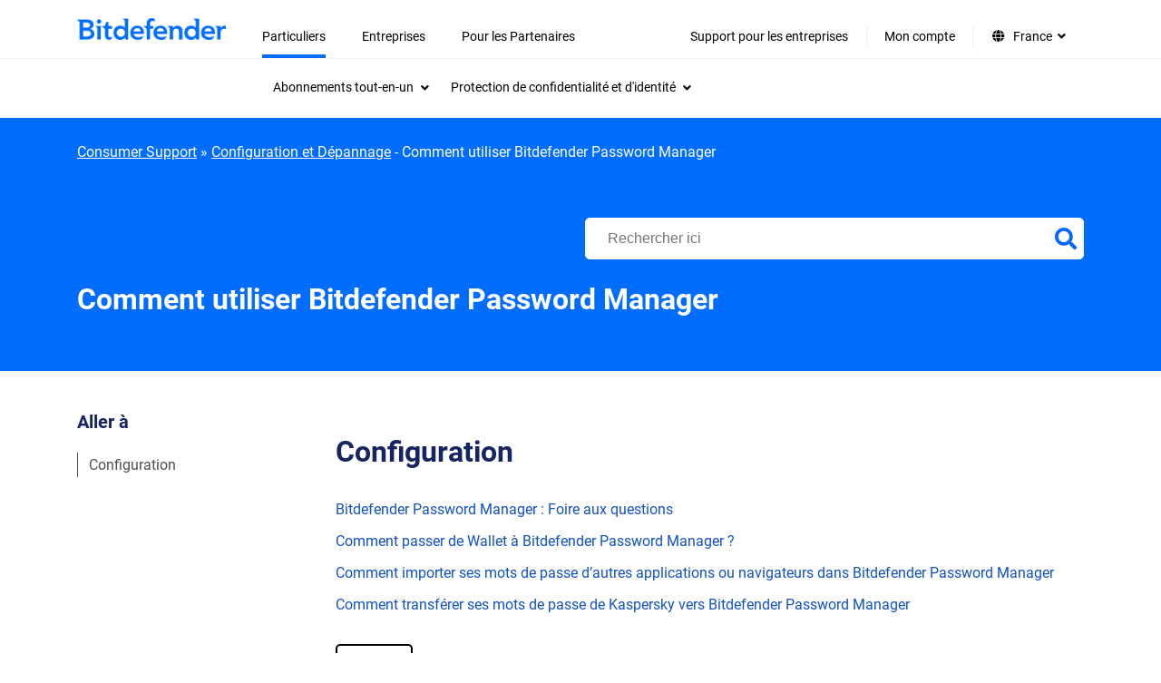

--- FILE ---
content_type: text/html; charset=UTF-8
request_url: https://www.bitdefender.fr/consumer/support/depannage/produits-pass-manager/
body_size: 20976
content:
<!doctype html>
<html lang="fr-FR"  style="--font-scale:1; --bd-font-scale:1;">
<head>
	<title>Comment utiliser Bitdefender Password Manager -</title>
	<meta http-equiv="X-UA-Compatible" content="IE=edge">
	<meta http-equiv="Content-Type" content="text/html; charset=UTF-8">
	<meta charset="UTF-8">
	<meta name="viewport" content="width=device-width, initial-scale=1">

	
	<meta name='robots' content='index, follow, max-image-preview:large, max-snippet:-1, max-video-preview:-1' />
<link rel="alternate" hreflang="en" href="https://www.bitdefender.com/consumer/support/troubleshooting/products-pass-manager/" >
<link rel="alternate" hreflang="it" href="https://www.bitdefender.it/consumer/support//risoluzione-problemi/prodotti-pass-manager/" >
<link rel="alternate" hreflang="pt-BR" href="https://www.bitdefender.com.br/consumer/support//solucao-problemas/produto-pass-manager/" >
<link rel="alternate" hreflang="pt-PT" href="https://www.bitdefender.pt/consumer/support//resolucao-problemas/produtos-pass-manager/" >
<link rel="alternate" hreflang="zh-HK" href="https://www.bitdefender.com.hk/consumer/support//%e6%96%b9%e6%b3%95%e8%88%87%e6%95%85%e9%9a%9c%e6%8e%92%e9%99%a4-hk/%e5%a6%82%e4%bd%95%e4%bd%bf%e7%94%a8-bitdefender-%e5%af%86%e7%a2%bc%e7%ae%a1%e7%90%86%e5%99%a8-hk/" >
<link rel="alternate" hreflang="zh-TW" href="https://www.bitdefender.com.tw/consumer/support//%e6%96%b9%e6%b3%95%e8%88%87%e6%95%85%e9%9a%9c%e6%8e%92%e9%99%a4-tw/%e5%a6%82%e4%bd%95%e4%bd%bf%e7%94%a8-bitdefender-%e5%af%86%e7%a2%bc%e7%ae%a1%e7%90%86%e5%99%a8-tw/" >
<link rel="alternate" hreflang="fr" href="https://www.bitdefender.fr/consumer/support/depannage/produits-pass-manager/" >
<link rel="alternate" hreflang="de" href="https://www.bitdefender.de/consumer/support/fehlerbehebung/produkte-pass-manager/" >
<link rel="alternate" hreflang="ro" href="https://www.bitdefender.ro/consumer/support/depanare/produse-pass-manager/" >
<link rel="alternate" hreflang="es" href="https://www.bitdefender.es/consumer/support//solucion-problemas/productos-pass-manager/" >
<link rel="alternate" hreflang="nl" href="https://www.bitdefender.nl/consumer/support/probleemoplossing/producten-pass-manager/" >
<link rel="alternate" hreflang="sv" href="https://www.bitdefender.se/consumer/support/felsokning/produkter-pass-manager/" >
<link rel="alternate" hreflang="en-GB" href="https://www.bitdefender.co.uk/consumer/support//troubleshooting-uk/products-pass-manager-uk/" >
<link rel="alternate" hreflang="en-AU" href="https://www.bitdefender.com.au/consumer/support//troubleshooting-au/products-pass-manager-au/" >
<link rel="alternate" hreflang="x-default" href="https://www.bitdefender.com/consumer/support/troubleshooting/products-pass-manager/" >
<link href="https://download.bitdefender.com/resources/images/favicon/apple-touch-icon-57x57.png" sizes="57x57" rel="apple-touch-icon-precomposed">
<link href="https://download.bitdefender.com/resources/images/favicon/apple-touch-icon-114x114.png" sizes="114x114" rel="apple-touch-icon-precomposed">
<link href="https://download.bitdefender.com/resources/images/favicon/apple-touch-icon-72x72.png" sizes="72x72" rel="apple-touch-icon-precomposed">
<link href="https://download.bitdefender.com/resources/images/favicon/apple-touch-icon-144x144.png" sizes="144x144" rel="apple-touch-icon-precomposed">
<link href="https://download.bitdefender.com/resources/images/favicon/apple-touch-icon-60x60.png" sizes="60x60" rel="apple-touch-icon-precomposed">
<link href="https://download.bitdefender.com/resources/images/favicon/apple-touch-icon-120x120.png" sizes="120x120" rel="apple-touch-icon-precomposed">
<link href="https://download.bitdefender.com/resources/images/favicon/apple-touch-icon-76x76.png" sizes="76x76" rel="apple-touch-icon-precomposed">
<link href="https://download.bitdefender.com/resources/images/favicon/apple-touch-icon-152x152.png" sizes="152x152" rel="apple-touch-icon-precomposed">
<link href="https://download.bitdefender.com/resources/images/favicon/favicon-196x196.png" sizes="196x196" rel="icon" type="image/png">
<link href="https://download.bitdefender.com/resources/images/favicon/favicon-96x96.png" sizes="96x96" rel="icon" type="image/png">
<link href="https://download.bitdefender.com/resources/images/favicon/favicon-32x32.png" sizes="32x32" rel="icon" type="image/png">
<link href="https://download.bitdefender.com/resources/images/favicon/favicon-16x16.png" sizes="16x16" rel="icon" type="image/png">
<link href="https://download.bitdefender.com/resources/images/favicon/favicon-128.png" sizes="128x128" rel="icon" type="image/png">
<meta content="https://download.bitdefender.com/resources/images/favicon/mstile-144x144.png" name="msapplication-TileImage">
<meta content="https://download.bitdefender.com/resources/images/favicon/mstile-70x70.png" name="msapplication-square70x70logo">
<meta content="https://download.bitdefender.com/resources/images/favicon/mstile-150x150.png" name="msapplication-square150x150logo">
<meta content="https://download.bitdefender.com/resources/images/favicon/mstile-310x150.png" name="msapplication-wide310x150logo">
<meta content="https://download.bitdefender.com/resources/images/favicon/mstile-310x310.png" name="msapplication-square310x310logo">

	<!-- This site is optimized with the Yoast SEO plugin v22.7 - https://yoast.com/wordpress/plugins/seo/ -->
	<link rel="canonical" href="https://www.bitdefender.fr/consumer/support/depannage/produits-pass-manager/" />
	<meta property="og:locale" content="fr_FR" />
	<meta property="og:locale:alternate" content="en_US" />
	<meta property="og:locale:alternate" content="it_IT" />
	<meta property="og:locale:alternate" content="pt_BR" />
	<meta property="og:locale:alternate" content="pt_PT" />
	<meta property="og:locale:alternate" content="zh_HK" />
	<meta property="og:locale:alternate" content="zh_TW" />
	<meta property="og:locale:alternate" content="de_DE" />
	<meta property="og:locale:alternate" content="ro_RO" />
	<meta property="og:locale:alternate" content="es_ES" />
	<meta property="og:locale:alternate" content="nl_NL" />
	<meta property="og:locale:alternate" content="sv_SE" />
	<meta property="og:locale:alternate" content="en_GB" />
	<meta property="og:type" content="article" />
	<meta property="og:title" content="Comment utiliser Bitdefender Password Manager -" />
	<meta property="og:url" content="https://www.bitdefender.fr/consumer/support/depannage/produits-pass-manager/" />
	<meta property="article:modified_time" content="2024-09-23T08:57:21+00:00" />
	<meta name="twitter:card" content="summary" />
	<script type="application/ld+json" class="yoast-schema-graph">{"@context":"https://schema.org","@graph":[{"@type":"WebPage","@id":"https://www.bitdefender.fr/consumer/support/depannage/produits-pass-manager/","url":"https://www.bitdefender.fr/consumer/support/depannage/produits-pass-manager/","name":"Comment utiliser Bitdefender Password Manager -","isPartOf":{"@id":"https://www.bitdefender.fr/consumer/support/#website"},"datePublished":"2022-04-18T19:38:57+00:00","dateModified":"2024-09-23T08:57:21+00:00","breadcrumb":{"@id":"https://www.bitdefender.fr/consumer/support/depannage/produits-pass-manager/#breadcrumb"},"inLanguage":"fr-FR","potentialAction":[{"@type":"ReadAction","target":["https://www.bitdefender.fr/consumer/support/depannage/produits-pass-manager/"]}]},{"@type":"BreadcrumbList","@id":"https://www.bitdefender.fr/consumer/support/depannage/produits-pass-manager/#breadcrumb","itemListElement":[{"@type":"ListItem","position":1,"name":"Configuration et Dépannage","item":"https://www.bitdefender.fr/consumer/support/depannage/"},{"@type":"ListItem","position":2,"name":"Comment utiliser Bitdefender Password Manager"}]},{"@type":"WebSite","@id":"https://www.bitdefender.fr/consumer/support/#website","url":"https://www.bitdefender.fr/consumer/support/","name":"Bitdefender","description":"Do your thing, protected","publisher":{"@id":"https://www.bitdefender.fr/consumer/support/#organization"},"potentialAction":[{"@type":"SearchAction","target":{"@type":"EntryPoint","urlTemplate":"https://www.bitdefender.fr/consumer/support/?searchwp={search_term_string}"},"query-input":"required name=search_term_string"}],"inLanguage":"fr-FR"},{"@type":"Organization","@id":"https://www.bitdefender.fr/consumer/support/#organization","name":"Bitdefender","url":"https://www.bitdefender.fr/consumer/support/","logo":{"@type":"ImageObject","inLanguage":"fr-FR","@id":"https://www.bitdefender.fr/consumer/support/#/schema/logo/image/","url":"https://www.bitdefender.com/consumer/support/media/uploads/2024/02/bitdefender-logo-9.png/","contentUrl":"https://www.bitdefender.com/consumer/support/media/uploads/2024/02/bitdefender-logo-9.png/","width":256,"height":256,"caption":"Bitdefender"},"image":{"@id":"https://www.bitdefender.fr/consumer/support/#/schema/logo/image/"}}]}</script>
	<!-- / Yoast SEO plugin. -->


<link rel='stylesheet' id='wp-block-library-css' href='https://www.bitdefender.fr/wp-includes/css/dist/block-library/style.min.css?ver=6.4.2' type='text/css' media='all' />
<style id='classic-theme-styles-inline-css' type='text/css'>
/*! This file is auto-generated */
.wp-block-button__link{color:#fff;background-color:#32373c;border-radius:9999px;box-shadow:none;text-decoration:none;padding:calc(.667em + 2px) calc(1.333em + 2px);font-size:1.125em}.wp-block-file__button{background:#32373c;color:#fff;text-decoration:none}
</style>
<style id='global-styles-inline-css' type='text/css'>
body{--wp--preset--color--black: #000000;--wp--preset--color--cyan-bluish-gray: #abb8c3;--wp--preset--color--white: #ffffff;--wp--preset--color--pale-pink: #f78da7;--wp--preset--color--vivid-red: #cf2e2e;--wp--preset--color--luminous-vivid-orange: #ff6900;--wp--preset--color--luminous-vivid-amber: #fcb900;--wp--preset--color--light-green-cyan: #7bdcb5;--wp--preset--color--vivid-green-cyan: #00d084;--wp--preset--color--pale-cyan-blue: #8ed1fc;--wp--preset--color--vivid-cyan-blue: #0693e3;--wp--preset--color--vivid-purple: #9b51e0;--wp--preset--gradient--vivid-cyan-blue-to-vivid-purple: linear-gradient(135deg,rgba(6,147,227,1) 0%,rgb(155,81,224) 100%);--wp--preset--gradient--light-green-cyan-to-vivid-green-cyan: linear-gradient(135deg,rgb(122,220,180) 0%,rgb(0,208,130) 100%);--wp--preset--gradient--luminous-vivid-amber-to-luminous-vivid-orange: linear-gradient(135deg,rgba(252,185,0,1) 0%,rgba(255,105,0,1) 100%);--wp--preset--gradient--luminous-vivid-orange-to-vivid-red: linear-gradient(135deg,rgba(255,105,0,1) 0%,rgb(207,46,46) 100%);--wp--preset--gradient--very-light-gray-to-cyan-bluish-gray: linear-gradient(135deg,rgb(238,238,238) 0%,rgb(169,184,195) 100%);--wp--preset--gradient--cool-to-warm-spectrum: linear-gradient(135deg,rgb(74,234,220) 0%,rgb(151,120,209) 20%,rgb(207,42,186) 40%,rgb(238,44,130) 60%,rgb(251,105,98) 80%,rgb(254,248,76) 100%);--wp--preset--gradient--blush-light-purple: linear-gradient(135deg,rgb(255,206,236) 0%,rgb(152,150,240) 100%);--wp--preset--gradient--blush-bordeaux: linear-gradient(135deg,rgb(254,205,165) 0%,rgb(254,45,45) 50%,rgb(107,0,62) 100%);--wp--preset--gradient--luminous-dusk: linear-gradient(135deg,rgb(255,203,112) 0%,rgb(199,81,192) 50%,rgb(65,88,208) 100%);--wp--preset--gradient--pale-ocean: linear-gradient(135deg,rgb(255,245,203) 0%,rgb(182,227,212) 50%,rgb(51,167,181) 100%);--wp--preset--gradient--electric-grass: linear-gradient(135deg,rgb(202,248,128) 0%,rgb(113,206,126) 100%);--wp--preset--gradient--midnight: linear-gradient(135deg,rgb(2,3,129) 0%,rgb(40,116,252) 100%);--wp--preset--font-size--small: 13px;--wp--preset--font-size--medium: 20px;--wp--preset--font-size--large: 36px;--wp--preset--font-size--x-large: 42px;--wp--preset--spacing--20: 0.44rem;--wp--preset--spacing--30: 0.67rem;--wp--preset--spacing--40: 1rem;--wp--preset--spacing--50: 1.5rem;--wp--preset--spacing--60: 2.25rem;--wp--preset--spacing--70: 3.38rem;--wp--preset--spacing--80: 5.06rem;--wp--preset--shadow--natural: 6px 6px 9px rgba(0, 0, 0, 0.2);--wp--preset--shadow--deep: 12px 12px 50px rgba(0, 0, 0, 0.4);--wp--preset--shadow--sharp: 6px 6px 0px rgba(0, 0, 0, 0.2);--wp--preset--shadow--outlined: 6px 6px 0px -3px rgba(255, 255, 255, 1), 6px 6px rgba(0, 0, 0, 1);--wp--preset--shadow--crisp: 6px 6px 0px rgba(0, 0, 0, 1);}:where(.is-layout-flex){gap: 0.5em;}:where(.is-layout-grid){gap: 0.5em;}body .is-layout-flow > .alignleft{float: left;margin-inline-start: 0;margin-inline-end: 2em;}body .is-layout-flow > .alignright{float: right;margin-inline-start: 2em;margin-inline-end: 0;}body .is-layout-flow > .aligncenter{margin-left: auto !important;margin-right: auto !important;}body .is-layout-constrained > .alignleft{float: left;margin-inline-start: 0;margin-inline-end: 2em;}body .is-layout-constrained > .alignright{float: right;margin-inline-start: 2em;margin-inline-end: 0;}body .is-layout-constrained > .aligncenter{margin-left: auto !important;margin-right: auto !important;}body .is-layout-constrained > :where(:not(.alignleft):not(.alignright):not(.alignfull)){max-width: var(--wp--style--global--content-size);margin-left: auto !important;margin-right: auto !important;}body .is-layout-constrained > .alignwide{max-width: var(--wp--style--global--wide-size);}body .is-layout-flex{display: flex;}body .is-layout-flex{flex-wrap: wrap;align-items: center;}body .is-layout-flex > *{margin: 0;}body .is-layout-grid{display: grid;}body .is-layout-grid > *{margin: 0;}:where(.wp-block-columns.is-layout-flex){gap: 2em;}:where(.wp-block-columns.is-layout-grid){gap: 2em;}:where(.wp-block-post-template.is-layout-flex){gap: 1.25em;}:where(.wp-block-post-template.is-layout-grid){gap: 1.25em;}.has-black-color{color: var(--wp--preset--color--black) !important;}.has-cyan-bluish-gray-color{color: var(--wp--preset--color--cyan-bluish-gray) !important;}.has-white-color{color: var(--wp--preset--color--white) !important;}.has-pale-pink-color{color: var(--wp--preset--color--pale-pink) !important;}.has-vivid-red-color{color: var(--wp--preset--color--vivid-red) !important;}.has-luminous-vivid-orange-color{color: var(--wp--preset--color--luminous-vivid-orange) !important;}.has-luminous-vivid-amber-color{color: var(--wp--preset--color--luminous-vivid-amber) !important;}.has-light-green-cyan-color{color: var(--wp--preset--color--light-green-cyan) !important;}.has-vivid-green-cyan-color{color: var(--wp--preset--color--vivid-green-cyan) !important;}.has-pale-cyan-blue-color{color: var(--wp--preset--color--pale-cyan-blue) !important;}.has-vivid-cyan-blue-color{color: var(--wp--preset--color--vivid-cyan-blue) !important;}.has-vivid-purple-color{color: var(--wp--preset--color--vivid-purple) !important;}.has-black-background-color{background-color: var(--wp--preset--color--black) !important;}.has-cyan-bluish-gray-background-color{background-color: var(--wp--preset--color--cyan-bluish-gray) !important;}.has-white-background-color{background-color: var(--wp--preset--color--white) !important;}.has-pale-pink-background-color{background-color: var(--wp--preset--color--pale-pink) !important;}.has-vivid-red-background-color{background-color: var(--wp--preset--color--vivid-red) !important;}.has-luminous-vivid-orange-background-color{background-color: var(--wp--preset--color--luminous-vivid-orange) !important;}.has-luminous-vivid-amber-background-color{background-color: var(--wp--preset--color--luminous-vivid-amber) !important;}.has-light-green-cyan-background-color{background-color: var(--wp--preset--color--light-green-cyan) !important;}.has-vivid-green-cyan-background-color{background-color: var(--wp--preset--color--vivid-green-cyan) !important;}.has-pale-cyan-blue-background-color{background-color: var(--wp--preset--color--pale-cyan-blue) !important;}.has-vivid-cyan-blue-background-color{background-color: var(--wp--preset--color--vivid-cyan-blue) !important;}.has-vivid-purple-background-color{background-color: var(--wp--preset--color--vivid-purple) !important;}.has-black-border-color{border-color: var(--wp--preset--color--black) !important;}.has-cyan-bluish-gray-border-color{border-color: var(--wp--preset--color--cyan-bluish-gray) !important;}.has-white-border-color{border-color: var(--wp--preset--color--white) !important;}.has-pale-pink-border-color{border-color: var(--wp--preset--color--pale-pink) !important;}.has-vivid-red-border-color{border-color: var(--wp--preset--color--vivid-red) !important;}.has-luminous-vivid-orange-border-color{border-color: var(--wp--preset--color--luminous-vivid-orange) !important;}.has-luminous-vivid-amber-border-color{border-color: var(--wp--preset--color--luminous-vivid-amber) !important;}.has-light-green-cyan-border-color{border-color: var(--wp--preset--color--light-green-cyan) !important;}.has-vivid-green-cyan-border-color{border-color: var(--wp--preset--color--vivid-green-cyan) !important;}.has-pale-cyan-blue-border-color{border-color: var(--wp--preset--color--pale-cyan-blue) !important;}.has-vivid-cyan-blue-border-color{border-color: var(--wp--preset--color--vivid-cyan-blue) !important;}.has-vivid-purple-border-color{border-color: var(--wp--preset--color--vivid-purple) !important;}.has-vivid-cyan-blue-to-vivid-purple-gradient-background{background: var(--wp--preset--gradient--vivid-cyan-blue-to-vivid-purple) !important;}.has-light-green-cyan-to-vivid-green-cyan-gradient-background{background: var(--wp--preset--gradient--light-green-cyan-to-vivid-green-cyan) !important;}.has-luminous-vivid-amber-to-luminous-vivid-orange-gradient-background{background: var(--wp--preset--gradient--luminous-vivid-amber-to-luminous-vivid-orange) !important;}.has-luminous-vivid-orange-to-vivid-red-gradient-background{background: var(--wp--preset--gradient--luminous-vivid-orange-to-vivid-red) !important;}.has-very-light-gray-to-cyan-bluish-gray-gradient-background{background: var(--wp--preset--gradient--very-light-gray-to-cyan-bluish-gray) !important;}.has-cool-to-warm-spectrum-gradient-background{background: var(--wp--preset--gradient--cool-to-warm-spectrum) !important;}.has-blush-light-purple-gradient-background{background: var(--wp--preset--gradient--blush-light-purple) !important;}.has-blush-bordeaux-gradient-background{background: var(--wp--preset--gradient--blush-bordeaux) !important;}.has-luminous-dusk-gradient-background{background: var(--wp--preset--gradient--luminous-dusk) !important;}.has-pale-ocean-gradient-background{background: var(--wp--preset--gradient--pale-ocean) !important;}.has-electric-grass-gradient-background{background: var(--wp--preset--gradient--electric-grass) !important;}.has-midnight-gradient-background{background: var(--wp--preset--gradient--midnight) !important;}.has-small-font-size{font-size: var(--wp--preset--font-size--small) !important;}.has-medium-font-size{font-size: var(--wp--preset--font-size--medium) !important;}.has-large-font-size{font-size: var(--wp--preset--font-size--large) !important;}.has-x-large-font-size{font-size: var(--wp--preset--font-size--x-large) !important;}
.wp-block-navigation a:where(:not(.wp-element-button)){color: inherit;}
:where(.wp-block-post-template.is-layout-flex){gap: 1.25em;}:where(.wp-block-post-template.is-layout-grid){gap: 1.25em;}
:where(.wp-block-columns.is-layout-flex){gap: 2em;}:where(.wp-block-columns.is-layout-grid){gap: 2em;}
.wp-block-pullquote{font-size: 1.5em;line-height: 1.6;}
</style>
<link rel='stylesheet' id='main-theme-css' href='https://www.bitdefender.fr/assets/bitdefender-theme/assets/css/bitdefender.css?ver=1.1.34' type='text/css' media='all' />
<link rel='stylesheet preload' as='style' id='wp-style-fonts-css'  href='https://www.bitdefender.fr/assets/bitdefender-theme/assets/css/style-fonts.css?ver=1.0.10' type='text/css' media='all' crossorigin='anonymous'>
<link rel='stylesheet' id='font-awesome-css' href='https://www.bitdefender.fr/assets/bitdefender-theme/assets/css/fontawesome.css?ver=5.15.4' type='text/css' media='all' />
<link rel='stylesheet' id='font-awsolid-css' href='https://www.bitdefender.fr/assets/bitdefender-theme/assets/css/solid.css?ver=5.15.4' type='text/css' media='all' />
<link rel='stylesheet' id='font-regular-css' href='https://www.bitdefender.fr/assets/bitdefender-theme/assets/css/regular.css?ver=5.15.4' type='text/css' media='all' />
<link rel='stylesheet' id='font-brands-css' href='https://www.bitdefender.fr/assets/bitdefender-theme/assets/css/brands.css?ver=5.15.4' type='text/css' media='all' />
<link rel='stylesheet' id='loading-improvement-css' href='https://www.bitdefender.fr/assets/bitdefender-theme/assets/css/loading-improvement.css?ver=1.0.0' type='text/css' media='all' />
<link rel='stylesheet' id='searchwp-live-search-css' href='https://www.bitdefender.fr/wp-content/plugins/searchwp-live-ajax-search/assets/styles/style.css?ver=1.7.6' type='text/css' media='all' />
<link rel='stylesheet' id='searchwp-forms-css' href='https://www.bitdefender.fr/wp-content/plugins/searchwp/assets/css/frontend/search-forms.css?ver=4.3.8' type='text/css' media='all' />
<link rel='stylesheet' id='searchwp-results-page-css' href='https://www.bitdefender.fr/wp-content/plugins/searchwp/assets/css/frontend/results-page.css?ver=4.3.8' type='text/css' media='all' />
<style id='rocket-lazyload-inline-css' type='text/css'>
.rll-youtube-player{position:relative;padding-bottom:56.23%;height:0;overflow:hidden;max-width:100%;}.rll-youtube-player:focus-within{outline: 2px solid currentColor;outline-offset: 5px;}.rll-youtube-player iframe{position:absolute;top:0;left:0;width:100%;height:100%;z-index:100;background:0 0}.rll-youtube-player img{bottom:0;display:block;left:0;margin:auto;max-width:100%;width:100%;position:absolute;right:0;top:0;border:none;height:auto;-webkit-transition:.4s all;-moz-transition:.4s all;transition:.4s all}.rll-youtube-player img:hover{-webkit-filter:brightness(75%)}.rll-youtube-player .play{height:100%;width:100%;left:0;top:0;position:absolute;background:url(https://www.bitdefender.fr/wp-content/plugins/wp-rocket/assets/img/youtube.png) no-repeat center;background-color: transparent !important;cursor:pointer;border:none;}
</style>
<script type="text/javascript" src="https://www.bitdefender.fr/wp-includes/js/jquery/jquery.min.js?ver=3.7.1" id="jquery-core-js"></script>
<script type="text/javascript" src="https://www.bitdefender.fr/wp-includes/js/jquery/jquery-migrate.min.js?ver=3.4.1" id="jquery-migrate-js"></script>
<script async type="text/javascript" src="//assets.adobedtm.com/8a93f8486ba4/5492896ad67e/launch-b1f76be4d2ee.min.js?ver=6.4.2" id="adobedtm-up-js"></script>
<script type="text/javascript" src="https://www.bitdefender.fr/assets/bitdefender-theme/assets/js/visitorapi.min.js?ver=1.0.1" id="adobeVisitor-js"></script>
		<!-- Google Tag Manager -->
		        <script type="text/plain" data-cookieconsent="statistics">
        (function(w,d,s,l,i){w[l]=w[l]||[];w[l].push({'gtm.start':
			new Date().getTime(),event:'gtm.js'});var f=d.getElementsByTagName(s)[0],
			j=d.createElement(s),dl=l!='dataLayer'?'&l='+l:'';j.async=true;j.src=
			'https://www.googletagmanager.com/gtm.js?id='+i+dl;f.parentNode.insertBefore(j,f);
		})(window,document,'script','dataLayer','GTM-PLJJB3');
         </script>		<!-- End Google Tag Manager -->

		<script>
            window.LANG = "fr_FR";
            window.commonTexts = JSON.parse('{"Read more":"Read more","See less":"See less"}');
		</script>
		<meta name="google-site-verification" content="4mKevO_U2Nuqj2cKEgF-tfP8-79JXeHUOogBp7VNYX0"><style type="text/css">.grecaptcha-badge {z-index: 99}</style><noscript><style id="rocket-lazyload-nojs-css">.rll-youtube-player, [data-lazy-src]{display:none !important;}</style></noscript>
</head>

<body class="page-template-default page page-id-57782 page-child parent-pageid-58859 bd-accessibility-enabled">

<a href="#primary" class="skip-link screen-reader-text skip-to-content">Skip to content</a>    <nav class="wpr-nav-menu" role="navigation" aria-label="Main Navigation">
        <div class="wpr-nav-menu__container bd-container">
            <div class="wpr-nav-menu__logo">
                <a href="https://www.bitdefender.fr/">
                        <img src="https://www.bitdefender.fr/assets/bitdefender-theme/assets/images/bitdefender-blue-logo-png.png" alt="Bitdefender Homepage" width="259" height="38">
                </a>
            </div>
            <div class="wpr-nav-menu__button-wrap" x-data="{}">
                <div class="wpr-nav-menu__button" @click="$dispatch('toggle')">
                    <span class="wpr-nav-menu__button-bar"></span>
                    <span class="wpr-nav-menu__button-bar"></span>
                    <span class="wpr-nav-menu__button-bar"></span>
                </div>
            </div>
            <div aria-label="Main menu" class="wpr-nav-menu__menu"><div class="menu-new-menu-header-fr-container"><ul id="menu-new-menu-header-fr" class="wpr-nav-menu__menu-container" role="menubar"><li id="menu-item-101076" class="opened menu-item menu-item-type-custom menu-item-object-custom menu-item-has-children menu-item-101076" role="none"><a href="https://www.bitdefender.fr/solutions/" role="menuitem" aria-haspopup="true" aria-expanded="false">Particuliers<span class="dropdown-icon" aria-hidden="true"><i class="fas fa-angle-down"></i></span></a>
<div class="submenu-container"><div class="bd-container is_main_menu"><ul class="sub-menu" role="menu" aria-label='Submenu'>
	<li  id="menu-item-101077" class="menu-item menu-item-type-custom menu-item-object-custom menu-item-has-children menu-item-101077" tabindex="0" role="menuitem" aria-expanded="false" aria-haspopup="true" aria-controls="submenu-101077"><span class="wpr__nav-item">Abonnements tout-en-un<span class="dropdown-icon" aria-hidden="true"><i class="fas fa-angle-down"></i></span></span>
	<div class="menu-content__container"><div class="bd-container"><ul class="sub-menu" role="menu" aria-label='Submenu'>
		<li  id="menu-item-101079" class="menu-item menu-item-type-custom menu-item-object-custom menu-item-has-children menu-item-101079" tabindex="0" role="menuitem" aria-expanded="false" aria-haspopup="true" aria-controls="submenu-101079"><span class="wpr__nav-item">Abonnements tout-en-un<span class="dropdown-icon" aria-hidden="true"><i class="fas fa-angle-down"></i></span></span>
		<ul class='sub-menu' role="menu">
			<li id="menu-item-101085" class="menu-item menu-item-type-custom menu-item-object-custom menu-item-101085" role="none"><a href="https://www.bitdefender.fr/solutions/premium-security.html" role="menuitem">Premium Security<span class="dropdown-icon" aria-hidden="true"><i class="fas fa-angle-down"></i></span></a></li>
			<li id="menu-item-107823" class="menu-item menu-item-type-custom menu-item-object-custom menu-item-107823" role="none"><a href="https://www.bitdefender.com/fr-fr/consumer/security-for-creators" role="menuitem" target="_blank">Security for Creators<span class="dropdown-icon" aria-hidden="true"><i class="fas fa-angle-down"></i></span></a></li>
		</ul>
</li>
		<li  id="menu-item-101080" class="menu-item menu-item-type-custom menu-item-object-custom menu-item-has-children menu-item-101080" tabindex="0" role="menuitem" aria-expanded="false" aria-haspopup="true" aria-controls="submenu-101080"><span class="wpr__nav-item">Sécurité des appareils<span class="dropdown-icon" aria-hidden="true"><i class="fas fa-angle-down"></i></span></span>
		<ul class='sub-menu' role="menu">
			<li id="menu-item-101086" class="menu-item menu-item-type-custom menu-item-object-custom menu-item-101086" role="none"><a href="https://www.bitdefender.fr/solutions/total-security.html" role="menuitem">Total Security<span class="dropdown-icon" aria-hidden="true"><i class="fas fa-angle-down"></i></span></a></li>
			<li id="menu-item-101087" class="menu-item menu-item-type-custom menu-item-object-custom menu-item-101087" role="none"><a href="https://www.bitdefender.fr/solutions/internet-security.html" role="menuitem">Internet Security<span class="dropdown-icon" aria-hidden="true"><i class="fas fa-angle-down"></i></span></a></li>
			<li id="menu-item-101088" class="menu-item menu-item-type-custom menu-item-object-custom menu-item-101088" role="none"><a href="https://www.bitdefender.fr/solutions/antivirus.html" role="menuitem">Antivirus Plus<span class="dropdown-icon" aria-hidden="true"><i class="fas fa-angle-down"></i></span></a></li>
			<li id="menu-item-101089" class="menu-item menu-item-type-custom menu-item-object-custom menu-item-101089" role="none"><a href="https://www.bitdefender.fr/solutions/antivirus-for-mac.html" role="menuitem">Antivirus for Mac<span class="dropdown-icon" aria-hidden="true"><i class="fas fa-angle-down"></i></span></a></li>
			<li id="menu-item-101090" class="menu-item menu-item-type-custom menu-item-object-custom menu-item-101090" role="none"><a href="https://www.bitdefender.fr/solutions/mobile-security-android.html" role="menuitem">Mobile Security for Android<span class="dropdown-icon" aria-hidden="true"><i class="fas fa-angle-down"></i></span></a></li>
			<li id="menu-item-101091" class="menu-item menu-item-type-custom menu-item-object-custom menu-item-101091" role="none"><a href="https://www.bitdefender.fr/solutions/mobile-security-ios.html" role="menuitem">Mobile Security for iOS<span class="dropdown-icon" aria-hidden="true"><i class="fas fa-angle-down"></i></span></a></li>
			<li id="menu-item-101092" class="menu-item menu-item-type-custom menu-item-object-custom menu-item-101092" role="none"><a href="https://www.bitdefender.fr/solutions/family-pack.html" role="menuitem">Family Pack<span class="dropdown-icon" aria-hidden="true"><i class="fas fa-angle-down"></i></span></a></li>
			<li id="menu-item-101093" class="menu-item menu-item-type-custom menu-item-object-custom menu-item-101093" role="none"><a href="https://www.bitdefender.fr/solutions/small-office-security.html" role="menuitem">Small Office Security<span class="dropdown-icon" aria-hidden="true"><i class="fas fa-angle-down"></i></span></a></li>
			<li id="menu-item-101081" class="margin-top bolded arrow menu-item menu-item-type-custom menu-item-object-custom menu-item-101081" role="none"><a href="https://www.bitdefender.fr/solutions/antivirus-comparison.html" role="menuitem">Comparatif<span class="dropdown-icon" aria-hidden="true"><i class="fas fa-angle-down"></i></span></a></li>
		</ul>
</li>
		<li  id="menu-item-101082" class="menu-item menu-item-type-custom menu-item-object-custom menu-item-has-children menu-item-101082" tabindex="0" role="menuitem" aria-expanded="false" aria-haspopup="true" aria-controls="submenu-101082"><span class="wpr__nav-item">Essayez Bitdefender<span class="dropdown-icon" aria-hidden="true"><i class="fas fa-angle-down"></i></span></span>
		<ul class='sub-menu' role="menu">
			<li id="menu-item-101094" class="menu-item menu-item-type-custom menu-item-object-custom menu-item-101094" role="none"><a href="https://www.bitdefender.fr/solutions/scamio.html" role="menuitem">Scamio &#8211; Détecteur d&rsquo;arnaques<em class="link-tag">( Basé sur l’IA )</em><span class="dropdown-icon" aria-hidden="true"><i class="fas fa-angle-down"></i></span></a></li>
			<li id="menu-item-101095" class="menu-item menu-item-type-custom menu-item-object-custom menu-item-101095" role="none"><a href="https://www.bitdefender.fr/solutions/free.html" role="menuitem">Antivirus Free<span class="dropdown-icon" aria-hidden="true"><i class="fas fa-angle-down"></i></span></a></li>
			<li id="menu-item-101096" class="menu-item menu-item-type-custom menu-item-object-custom menu-item-101096" role="none"><a href="https://www.bitdefender.fr/solutions/antivirus-free-for-android.html" role="menuitem">Antivirus Free for Android<span class="dropdown-icon" aria-hidden="true"><i class="fas fa-angle-down"></i></span></a></li>
			<li id="menu-item-101097" class="menu-item menu-item-type-custom menu-item-object-custom menu-item-101097" role="none"><a href="https://www.bitdefender.fr/Downloads/" role="menuitem">Téléchargements d&rsquo;essai<span class="dropdown-icon" aria-hidden="true"><i class="fas fa-angle-down"></i></span></a></li>
			<li id="menu-item-101098" class="menu-item menu-item-type-custom menu-item-object-custom menu-item-101098" role="none"><a href="https://www.bitdefender.fr/toolbox/" role="menuitem">Outils gratuits<span class="dropdown-icon" aria-hidden="true"><i class="fas fa-angle-down"></i></span></a></li>
		</ul>
</li>
		<li  id="menu-item-101083" class="menu-item menu-item-type-custom menu-item-object-custom menu-item-has-children menu-item-101083" tabindex="0" role="menuitem" aria-expanded="false" aria-haspopup="true" aria-controls="submenu-101083"><span class="wpr__nav-item">Déjà client ?<span class="dropdown-icon" aria-hidden="true"><i class="fas fa-angle-down"></i></span></span>
		<ul class='sub-menu' role="menu">
			<li id="menu-item-101099" class="menu-item menu-item-type-custom menu-item-object-custom menu-item-101099" role="none"><a href="https://www.bitdefender.fr/renewal/" role="menuitem">Renouveler<span class="dropdown-icon" aria-hidden="true"><i class="fas fa-angle-down"></i></span></a></li>
			<li id="menu-item-101100" class="menu-item menu-item-type-custom menu-item-object-custom menu-item-101100" role="none"><a href="https://www.bitdefender.fr/consumer/support/" role="menuitem">Assistance<span class="dropdown-icon" aria-hidden="true"><i class="fas fa-angle-down"></i></span></a></li>
			<li  id="menu-item-101084" class="margin-top margin-bottom bolded menu-item menu-item-type-custom menu-item-object-custom menu-item-101084"   ><span class="wpr__nav-item">Liens rapides<span class="dropdown-icon" aria-hidden="true"><i class="fas fa-angle-down"></i></span></span></li>
			<li id="menu-item-101101" class="menu-item menu-item-type-custom menu-item-object-custom menu-item-101101" role="none"><a href="https://community.bitdefender.com/fr/?_gl=1*mpdksx*_ga*MTM4ODUzNjgzNy4xNzEwMTYxOTM5*_ga_6M0GWNLLWF*MTcxMjU3MjYwMC40LjAuMTcxMjU3MjYwMC42MC4wLjA.*_ga_BE33T0VQ63*MTcxMjU3MjYwMC40LjAuMTcxMjU3MjYwMC42MC4wLjA." role="menuitem" target="_blank">Rejoignez notre communauté !<span class="dropdown-icon" aria-hidden="true"><i class="fas fa-angle-down"></i></span></a></li>
			<li id="menu-item-101102" class="menu-item menu-item-type-custom menu-item-object-custom menu-item-101102" role="none"><a href="https://www.bitdefender.fr/smart-home/" role="menuitem">Cybersécurité des maisons connectées<span class="dropdown-icon" aria-hidden="true"><i class="fas fa-angle-down"></i></span></a></li>
		</ul>
</li>
	</ul></div></div>
</li>
	<li  id="menu-item-101078" class="menu-item menu-item-type-custom menu-item-object-custom menu-item-has-children menu-item-101078" tabindex="0" role="menuitem" aria-expanded="false" aria-haspopup="true" aria-controls="submenu-101078"><span class="wpr__nav-item">Protection de confidentialité et d'identité<span class="dropdown-icon" aria-hidden="true"><i class="fas fa-angle-down"></i></span></span>
	<div class="menu-content__container"><div class="bd-container"><ul class="sub-menu" role="menu" aria-label='Submenu'>
		<li  id="menu-item-101103" class="menu-item menu-item-type-custom menu-item-object-custom menu-item-has-children menu-item-101103" tabindex="0" role="menuitem" aria-expanded="false" aria-haspopup="true" aria-controls="submenu-101103"><span class="wpr__nav-item">Confidentialité<span class="dropdown-icon" aria-hidden="true"><i class="fas fa-angle-down"></i></span></span>
		<ul class='sub-menu' role="menu">
			<li id="menu-item-101105" class="menu-item menu-item-type-custom menu-item-object-custom menu-item-101105" role="none"><a href="https://www.bitdefender.fr/solutions/vpn.html" role="menuitem">Premium VPN<span class="dropdown-icon" aria-hidden="true"><i class="fas fa-angle-down"></i></span></a></li>
			<li id="menu-item-101106" class="menu-item menu-item-type-custom menu-item-object-custom menu-item-101106" role="none"><a href="https://www.bitdefender.fr/solutions/password-manager.html" role="menuitem">Password Manager<span class="dropdown-icon" aria-hidden="true"><i class="fas fa-angle-down"></i></span></a></li>
		</ul>
</li>
		<li  id="menu-item-101104" class="menu-item menu-item-type-custom menu-item-object-custom menu-item-has-children menu-item-101104" tabindex="0" role="menuitem" aria-expanded="false" aria-haspopup="true" aria-controls="submenu-101104"><span class="wpr__nav-item">Protection de l'identité<span class="dropdown-icon" aria-hidden="true"><i class="fas fa-angle-down"></i></span></span>
		<ul class='sub-menu' role="menu">
			<li id="menu-item-101107" class="menu-item menu-item-type-custom menu-item-object-custom menu-item-101107" role="none"><a href="https://www.bitdefender.fr/solutions/digital-identity-protection.html" role="menuitem">Digital Identity Protection<span class="dropdown-icon" aria-hidden="true"><i class="fas fa-angle-down"></i></span></a></li>
		</ul>
</li>
	</ul></div></div>
</li>
</ul></div></div>
</li>
<li id="menu-item-101108" class="menu-item menu-item-type-custom menu-item-object-custom menu-item-101108" role="none"><a href="https://www.bitdefender.fr/business/" role="menuitem">Entreprises<span class="dropdown-icon" aria-hidden="true"><i class="fas fa-angle-down"></i></span></a></li>
<li id="menu-item-101109" class="menu-item menu-item-type-custom menu-item-object-custom menu-item-101109" role="none"><a href="https://www.bitdefender.fr/partners/" role="menuitem">Pour les Partenaires<span class="dropdown-icon" aria-hidden="true"><i class="fas fa-angle-down"></i></span></a></li>
</ul></div></div>
            <div aria-label="Secondary menu" class="wpr-nav-menu__right-menu">					<ul>
						<li><a href="https://www.bitdefender.com/business/support/?lang=en">Support pour les entreprises</a></li>
						<li>
							<a class="my-account" href="#">Mon compte</a>
							<div class="my-account-options">
								<a href="https://login.bitdefender.com/central/login.html?lang=fr_FR&redirect_url=https:%2F%2Fcentral.bitdefender.com%2F" class="bitdefender-my-account">Bitdefender Central</a>
								<a href="https://gravityzone.bitdefender.com/" class="bitdefender-gravity-zone">GravityZone CLOUD Control</a>
							</div>
						</li>
					                <li class="bd-lg-switcher">
				<select id="bd-change-language" aria-label="Change website language">
				<option value='https://www.bitdefender.com/consumer/support/troubleshooting/products-pass-manager/' >English ( US ) </option><option value='https://www.bitdefender.co.uk/consumer/support//troubleshooting-uk/products-pass-manager-uk/' >English (UK)</option><option value='https://www.bitdefender.com.au/consumer/support//troubleshooting-au/products-pass-manager-au/' >English (AU)</option><option value='https://www.bitdefender.it/consumer/support//risoluzione-problemi/prodotti-pass-manager/' >Italia</option><option value='https://www.bitdefender.com.br/consumer/support//solucao-problemas/produto-pass-manager/' >Brasil</option><option value='https://www.bitdefender.pt/consumer/support//resolucao-problemas/produtos-pass-manager/' >Portugal</option><option value='https://www.bitdefender.com.hk/consumer/support//%e6%96%b9%e6%b3%95%e8%88%87%e6%95%85%e9%9a%9c%e6%8e%92%e9%99%a4-hk/%e5%a6%82%e4%bd%95%e4%bd%bf%e7%94%a8-bitdefender-%e5%af%86%e7%a2%bc%e7%ae%a1%e7%90%86%e5%99%a8-hk/' >中文 (香港)</option><option value='https://www.bitdefender.com.tw/consumer/support//%e6%96%b9%e6%b3%95%e8%88%87%e6%95%85%e9%9a%9c%e6%8e%92%e9%99%a4-tw/%e5%a6%82%e4%bd%95%e4%bd%bf%e7%94%a8-bitdefender-%e5%af%86%e7%a2%bc%e7%ae%a1%e7%90%86%e5%99%a8-tw/' >中文 (台灣)</option><option value='https://www.bitdefender.fr/consumer/support/depannage/produits-pass-manager/' selected>France</option><option value='https://www.bitdefender.de/consumer/support/fehlerbehebung/produkte-pass-manager/' >Deutschland</option><option value='https://www.bitdefender.ro/consumer/support/depanare/produse-pass-manager/' >România</option><option value='https://www.bitdefender.es/consumer/support//solucion-problemas/productos-pass-manager/' >España</option><option value='https://www.bitdefender.nl/consumer/support/probleemoplossing/producten-pass-manager/' >Nederland</option><option value='https://www.bitdefender.se/consumer/support/felsokning/produkter-pass-manager/' >Sverige</option>
				</select>
			</li>
					</ul></div>
            <div aria-label="Mobile menu" class="wpr-mobile-menu"><div x-data='{"menuItems":[{"title":"Particuliers","url":"https:\/\/www.bitdefender.fr\/solutions\/","description":"","classes":"opened","children":[{"title":"Abonnements tout-en-un","url":"","description":"","classes":"","children":[{"title":"Abonnements tout-en-un","url":"","description":"","classes":"","children":[{"title":"Premium Security","url":"https:\/\/www.bitdefender.fr\/solutions\/premium-security.html","description":"","classes":""},{"title":"Security for Creators","url":"https:\/\/www.bitdefender.com\/fr-fr\/consumer\/security-for-creators","description":"","classes":""}]},{"title":"S\u00e9curit\u00e9 des appareils","url":"","description":"","classes":"","children":[{"title":"Total Security","url":"https:\/\/www.bitdefender.fr\/solutions\/total-security.html","description":"","classes":""},{"title":"Internet Security","url":"https:\/\/www.bitdefender.fr\/solutions\/internet-security.html","description":"","classes":""},{"title":"Antivirus Plus","url":"https:\/\/www.bitdefender.fr\/solutions\/antivirus.html","description":"","classes":""},{"title":"Antivirus for Mac","url":"https:\/\/www.bitdefender.fr\/solutions\/antivirus-for-mac.html","description":"","classes":""},{"title":"Mobile Security for Android","url":"https:\/\/www.bitdefender.fr\/solutions\/mobile-security-android.html","description":"","classes":""},{"title":"Mobile Security for iOS","url":"https:\/\/www.bitdefender.fr\/solutions\/mobile-security-ios.html","description":"","classes":""},{"title":"Family Pack","url":"https:\/\/www.bitdefender.fr\/solutions\/family-pack.html","description":"","classes":""},{"title":"Small Office Security","url":"https:\/\/www.bitdefender.fr\/solutions\/small-office-security.html","description":"","classes":""},{"title":"Comparatif","url":"https:\/\/www.bitdefender.fr\/solutions\/antivirus-comparison.html","description":"","classes":"margin-top bolded arrow"}]},{"title":"Essayez Bitdefender","url":"","description":"","classes":"","children":[{"title":"Scamio - D\u00e9tecteur d&#039;arnaques","url":"https:\/\/www.bitdefender.fr\/solutions\/scamio.html","description":"( Bas\u00e9 sur l\u2019IA )","classes":""},{"title":"Antivirus Free","url":"https:\/\/www.bitdefender.fr\/solutions\/free.html","description":"","classes":""},{"title":"Antivirus Free for Android","url":"https:\/\/www.bitdefender.fr\/solutions\/antivirus-free-for-android.html","description":"","classes":""},{"title":"T\u00e9l\u00e9chargements d&#039;essai","url":"https:\/\/www.bitdefender.fr\/Downloads\/","description":"","classes":""},{"title":"Outils gratuits","url":"https:\/\/www.bitdefender.fr\/toolbox\/","description":"","classes":""}]},{"title":"D\u00e9j\u00e0 client ?","url":"","description":"","classes":"","children":[{"title":"Renouveler","url":"https:\/\/www.bitdefender.fr\/renewal\/","description":"","classes":""},{"title":"Assistance","url":"https:\/\/www.bitdefender.fr\/consumer\/support\/","description":"","classes":""},{"title":"Liens rapides","url":"","description":"","classes":"margin-top margin-bottom bolded"},{"title":"Rejoignez notre communaut\u00e9 !","url":"https:\/\/community.bitdefender.com\/fr\/?_gl=1*mpdksx*_ga*MTM4ODUzNjgzNy4xNzEwMTYxOTM5*_ga_6M0GWNLLWF*MTcxMjU3MjYwMC40LjAuMTcxMjU3MjYwMC42MC4wLjA.*_ga_BE33T0VQ63*MTcxMjU3MjYwMC40LjAuMTcxMjU3MjYwMC42MC4wLjA.","description":"","classes":""},{"title":"Cybers\u00e9curit\u00e9 des maisons connect\u00e9es","url":"https:\/\/www.bitdefender.fr\/smart-home\/","description":"","classes":""}]}]},{"title":"Protection de confidentialit\u00e9 et d&#039;identit\u00e9","url":"","description":"","classes":"","children":[{"title":"Confidentialit\u00e9","url":"","description":"","classes":"","children":[{"title":"Premium VPN","url":"https:\/\/www.bitdefender.fr\/solutions\/vpn.html","description":"","classes":""},{"title":"Password Manager","url":"https:\/\/www.bitdefender.fr\/solutions\/password-manager.html","description":"","classes":""}]},{"title":"Protection de l&#039;identit\u00e9","url":"","description":"","classes":"","children":[{"title":"Digital Identity Protection","url":"https:\/\/www.bitdefender.fr\/solutions\/digital-identity-protection.html","description":"","classes":""}]}]}]},{"title":"Entreprises","url":"https:\/\/www.bitdefender.fr\/business\/","description":"","classes":""},{"title":"Pour les Partenaires","url":"https:\/\/www.bitdefender.fr\/partners\/","description":"","classes":""},{"title":"Support pour les entreprises","url":"https:\/\/www.bitdefender.com\/business\/support\/?lang=en"},{"title":"Mon compte","url":"#","children":[{"title":"Bitdefender Central","url":"https:\/\/login.bitdefender.com\/central\/login.html?lang=fr_FR&redirect_url=https:%2F%2Fcentral.bitdefender.com%2F"},{"title":"GravityZone CLOUD Control","url":"https:\/\/gravityzone.bitdefender.com\/"}]},{"title":"France","url":"https:\/\/www.bitdefender.fr\/consumer\/support\/depannage\/produits-pass-manager\/","description":"","classes":"lang-item lang-item-96 lang-item-fr current-lang","flag":"<img src=\"data:image\/png;base64,iVBORw0KGgoAAAANSUhEUgAAABAAAAALCAMAAABBPP0LAAAAbFBMVEVzldTg4ODS0tLxDwDtAwDjAADD0uz39\/fy8vL3k4nzgna4yOixwuXu7u7s6+zn5+fyd2rvcGPtZljYAABrjNCpvOHrWkxegsqfs93NAADpUUFRd8THAABBa7wnVbERRKa8vLyxsLCoqKigoKClCvcsAAAAXklEQVR4AS3JxUEAQQAEwZo13Mk\/R9w5\/7UERJCIGIgj5qfRJZEpPyNfCgJTjMR1eRRnJiExFJz5Mf1PokWr\/UztIjRGQ3V486u0HO55m634U6dMcf0RNPfkVCTvKjO16xHA8miowAAAAABJRU5ErkJggg==\" alt=\"Fran\u00e7ais\" width=\"16\" height=\"11\" style=\"width: 16px; height: 11px;\" \/>","children":[{"title":"English ( US ) ","url":"https:\/\/www.bitdefender.com\/consumer\/support\/troubleshooting\/products-pass-manager\/","description":"","classes":"lang-item lang-item-88 lang-item-en lang-item-first","flag":"<img src=\"data:image\/png;base64,iVBORw0KGgoAAAANSUhEUgAAABAAAAALCAMAAABBPP0LAAAAmVBMVEViZsViZMJiYrf9gnL8eWrlYkjgYkjZYkj8\/PujwPybvPz4+PetraBEgfo+fvo3efkydfkqcvj8Y2T8UlL8Q0P8MzP9k4Hz8\/Lu7u4DdPj9\/VrKysI9fPoDc\/EAZ7z7IiLHYkjp6ekCcOTk5OIASbfY\/v21takAJrT5Dg6sYkjc3Nn94t2RkYD+y8KeYkjs\/v7l5fz0dF22YkjWvcOLAAAAgElEQVR4AR2KNULFQBgGZ5J13KGGKvc\/Cw1uPe62eb9+Jr1EUBFHSgxxjP2Eca6AfUSfVlUfBvm1Ui1bqafctqMndNkXpb01h5TLx4b6TIXgwOCHfjv+\/Pz+5vPRw7txGWT2h6yO0\/GaYltIp5PT1dEpLNPL\/SdWjYjAAZtvRPgHJX4Xio+DSrkAAAAASUVORK5CYII=\" alt=\"English\" width=\"16\" height=\"11\" style=\"width: 16px; height: 11px;\" \/>"},{"title":"English (UK)","url":"https:\/\/www.bitdefender.co.uk\/consumer\/support\/\/troubleshooting-uk\/products-pass-manager-uk\/","description":"","classes":"lang-item lang-item-102846 lang-item-uk","flag":"<img src=\"data:image\/png;base64,iVBORw0KGgoAAAANSUhEUgAAABAAAAALCAMAAABBPP0LAAAAt1BMVEWSmb66z+18msdig8La3u+tYX9IaLc7W7BagbmcUW+kqMr\/q6n+\/\/+hsNv\/lIr\/jIGMnNLJyOP9\/fyQttT\/wb3\/\/\/\/\/aWn+YWF5kNT0oqz0i4ueqtIZNJjhvt\/8gn\/\/WVr\/6+rN1+o9RKZwgcMPJpX\/VFT9UEn+RUX8Ozv2Ly+FGzdYZrfU1e\/8LS\/lQkG\/mbVUX60AE231hHtcdMb0mp3qYFTFwNu3w9prcqSURGNDaaIUMX5FNW5wYt7AAAAAjklEQVR4AR3HNUJEMQCGwf+L8RR36ajR+1+CEuvRdd8kK9MNAiRQNgJmVDAt1yM6kSzYVJUsPNssAk5N7ZFKjVNFAY4co6TAOI+kyQm+LFUEBEKKzuWUNB7rSH\/rSnvOulOGk+QlXTBqMIrfYX4tSe2nP3iRa\/KNK7uTmWJ5a9+erZ3d+18od4ytiZdvZyuKWy8o3UpTVAAAAABJRU5ErkJggg==\" alt=\"English (UK)\" width=\"16\" height=\"11\" style=\"width: 16px; height: 11px;\" \/>"},{"title":"English (AU)","url":"https:\/\/www.bitdefender.com.au\/consumer\/support\/\/troubleshooting-au\/products-pass-manager-au\/","description":"","classes":"lang-item lang-item-102870 lang-item-au","flag":"<img src=\"data:image\/png;base64,iVBORw0KGgoAAAANSUhEUgAAABAAAAALCAMAAABBPP0LAAAAtFBMVEXAdIWHf6gAKI+NIUCRHz51OWgACXMAAF1HYqIAAE4AAEAAADRJS43kxszj4+veqbDt2d2ntNJyh7pnfbTHz+FbcqvOBwfhjZDlfn\/lbm7dZGZQaKexutUwT5hTb6yPMVPkur\/[base64]\/4PrRjDZFALxfn6\/2Jk\/BERKZy0ejc\/1z0wePn6u6oM70bv6yOH\/n2wIFiNpt8ja+a92Dn1aGHw\/ap+GYYg6P76dtku1lY+Xb9m5w5UgLhSYBjwByQApiiN1ociSrgAAAAAElFTkSuQmCC\" alt=\"English (AU)\" width=\"16\" height=\"11\" style=\"width: 16px; height: 11px;\" \/>"},{"title":"Italia","url":"https:\/\/www.bitdefender.it\/consumer\/support\/\/risoluzione-problemi\/prodotti-pass-manager\/","description":"","classes":"lang-item lang-item-71259 lang-item-it","flag":"<img src=\"data:image\/png;base64,iVBORw0KGgoAAAANSUhEUgAAABAAAAALCAMAAABBPP0LAAAAUVBMVEUAiQAAgADk5OTe3t7vAAB3yXf9\/f36+vr5Vlb3RkZjwWNYvVj4+Pj1MzP1KChQuFD1GxviAABHtUf19fXzDw4\/sT8AcAA2qzYAWgDLy8vDw8ObXclsAAAAVElEQVR4AQXBSwoCQRQEsNT70CC69P5XdCUMA2ISSAiBWAQScg8bN7GJWxFDrCivwhCLMipGx3LKUOi2HAZluy2HgXprxQGfGL6G63B5MJ5FCD\/4A3DaCLvbBle5AAAAAElFTkSuQmCC\" alt=\"Italiano\" width=\"16\" height=\"11\" style=\"width: 16px; height: 11px;\" \/>"},{"title":"Brasil","url":"https:\/\/www.bitdefender.com.br\/consumer\/support\/\/solucao-problemas\/produto-pass-manager\/","description":"","classes":"lang-item lang-item-71263 lang-item-br","flag":"<img src=\"data:image\/png;base64,iVBORw0KGgoAAAANSUhEUgAAABAAAAALCAMAAABBPP0LAAAAn1BMVEUAYQAAWwAAUgAARwAAOgAALgAAIwB\/voB4uni242pttG1kr2Rdq11RpFEAGAD9\/Uv8\/VT690U\/mz83lTguki4ADQCp2lJ3d+Q+dfpkaun47zii1B9IoEhgslHOy6fZ5virw\/Iubfhsc6v29iMfih+Wy3Nbg+lzm\/m61vd+oNr08hZ2uDcAAQCPlLSuraIzmA8yjzKw3z8nXvcTgxM1pTDYD\/UeAAAAfUlEQVR4AUWIA3oFMBCE\/4mT2nbvf6biQ91n27tjAaDNi7gaFuLAIexiUDc6QKUfhKaVva5Dh\/Xu3rwrqYPTzfeYVNvrRvUiUUbvO5hIVR0f8f7TYCo797+6POgOqtm9n8nGQ1qP\/395v7cHw4FsQohnXhE3DOSQSETOmN8EHiUfBxs2q7sAAAAASUVORK5CYII=\" alt=\"Brazil\" width=\"16\" height=\"11\" style=\"width: 16px; height: 11px;\" \/>"},{"title":"Portugal","url":"https:\/\/www.bitdefender.pt\/consumer\/support\/\/resolucao-problemas\/produtos-pass-manager\/","description":"","classes":"lang-item lang-item-71268 lang-item-pt","flag":"<img src=\"data:image\/png;base64,iVBORw0KGgoAAAANSUhEUgAAABAAAAALCAIAAAD5gJpuAAABL0lEQVR4AV2RA2yEQRCFNxcnRVw3qG3bthXUbZxaUaOGRVA7ro2wDWoEtW2b9\/b2nHx3v943uztDSAwhAQJ86P83keCJw2HcEAJoqLivmJHbnQt+s7OFfMXHMz5DAgBPCKBCUktSRmdK43Dw3Gz451TIc68nPr+7uLzZWr2Zm78bGLxpa797e1+IC0erUeAmL+ol3R8CEE+\/qqvDv2BbwjYi6yJR+6Ys5m5zA0C7HbWEIEy\/KCpKC8uzQRf5fkivX3zBZIIw\/Swvj8cTKthRIbDGDwcYnXRF7avy\/KM5q8NZg2cDPWEaYHt8AceFACBsTdui9nmn8VWmpngawN+ngiEVHCocGM5Vpu8G0rUB5iAS0CKAYwCsg\/YB1lPWKESBSCAqhMiKwHQueJwI2BeDC83C2lDIxUCuAAAAAElFTkSuQmCC\" alt=\"Portugal\" width=\"16\" height=\"11\" style=\"width: 16px; height: 11px;\" \/>"},{"title":"\u4e2d\u6587 (\u9999\u6e2f)","url":"https:\/\/www.bitdefender.com.hk\/consumer\/support\/\/%e6%96%b9%e6%b3%95%e8%88%87%e6%95%85%e9%9a%9c%e6%8e%92%e9%99%a4-hk\/%e5%a6%82%e4%bd%95%e4%bd%bf%e7%94%a8-bitdefender-%e5%af%86%e7%a2%bc%e7%ae%a1%e7%90%86%e5%99%a8-hk\/","description":"","classes":"lang-item lang-item-105928 lang-item-zh-hk","flag":"<img src=\"data:image\/png;base64,iVBORw0KGgoAAAANSUhEUgAAABAAAAALCAMAAABBPP0LAAAAS1BMVEXqAADjAADZAAD2e3v0dXXzbGzyYWHxWFjyUlLuSkrQAAD5jY76m5zsPz\/qNTXnKir56en6w8PmGxvKAAD5z9D6qqvjDw\/32dnCAADqlhvuAAAAYElEQVR4AQXBUU6DUBRAwTm8SwqJ+9+m8cva0uBMgBBkkUiqYSWrkpeNxL6\/76w5R\/L1WZ9jXoONqvs5fWeyrGWux9i3Na5ji3Ftfv\/uIZtG+8\/78TxA7Skj4qxwcNrBPxiAEpMq30QZAAAAAElFTkSuQmCC\" alt=\"\u4e2d\u6587 (\u9999\u6e2f)\" width=\"16\" height=\"11\" style=\"width: 16px; height: 11px;\" \/>"},{"title":"\u4e2d\u6587 (\u53f0\u7063)","url":"https:\/\/www.bitdefender.com.tw\/consumer\/support\/\/%e6%96%b9%e6%b3%95%e8%88%87%e6%95%85%e9%9a%9c%e6%8e%92%e9%99%a4-tw\/%e5%a6%82%e4%bd%95%e4%bd%bf%e7%94%a8-bitdefender-%e5%af%86%e7%a2%bc%e7%ae%a1%e7%90%86%e5%99%a8-tw\/","description":"","classes":"lang-item lang-item-105933 lang-item-zh-tw","flag":"<img src=\"data:image\/png;base64,iVBORw0KGgoAAAANSUhEUgAAABAAAAALCAMAAABBPP0LAAAAVFBMVEUAILQAGrEAEazhAAD5AADwAACBot+5ued2mNv6aWv7X1\/5UVHoAACWltz5+fz+\/v5ahNPyRkv5QkL5OTn2MTH3Kir1JiZOe87rOkb1Hh70FRXyDQ3JFHMOAAAAU0lEQVR4AQXBgQ3CMBAAMV8+Iuy\/LKhUgB0kRchDfksRbU59R1Xd14If51QNK3Ndc6im7Hg63DVhr\/kct2pSr8WRahIWUk1i2XrHo7tYbB8IL\/AHd28PeH6kKkoAAAAASUVORK5CYII=\" alt=\"\u4e2d\u6587 (\u53f0\u7063)\" width=\"16\" height=\"11\" style=\"width: 16px; height: 11px;\" \/>"},{"title":"Deutschland","url":"https:\/\/www.bitdefender.de\/consumer\/support\/fehlerbehebung\/produkte-pass-manager\/","description":"","classes":"lang-item lang-item-1477 lang-item-de","flag":"<img src=\"data:image\/png;base64,iVBORw0KGgoAAAANSUhEUgAAABAAAAALCAIAAAD5gJpuAAABLElEQVR4AY2QgUZEQRSGz9ydmzbYkBWABBJYABHEFhJ6m0WP0DMEQNIr9AKrN8ne2Tt3Zs7MOdOZmRBEv+v34Tvub9R6fdNlAzU+snSME\/wdjbjbbJ6EiEg6BA8102QbjKNpoMzw8v6qD\/sOALbbT2MC1NgaAWOKOgxf5czY+4dbAX2G\/THzcozLrvPV85IQyqVz0rvg2p9Pei4HjzSsiFbV4JgyhhxCjpGdZ0RhdikLB9\/b8Qig7MkpSovR7Cp59q6CazaNFiTt4J82o6uvdMVwTsztKTXZod4jgOJJuqNAjFyGrBR8gM6XwKfIC4KanBSTZ0rClKh08D9DFh3egW7ebH7NcRDQWrz9rM2Ne+mDOXB2mZJ8agL19nwxR2iZXGm1gDbQKhDjd4yHb2oW\/KR8xHicAAAAAElFTkSuQmCC\" alt=\"Deutsch\" width=\"16\" height=\"11\" style=\"width: 16px; height: 11px;\" \/>"},{"title":"Rom\u00e2nia","url":"https:\/\/www.bitdefender.ro\/consumer\/support\/depanare\/produse-pass-manager\/","description":"","classes":"lang-item lang-item-2657 lang-item-ro","flag":"<img src=\"data:image\/png;base64,iVBORw0KGgoAAAANSUhEUgAAABAAAAALCAMAAABBPP0LAAAAbFBMVEUAJsgAFMT13wDyAgLqAAB4muX8\/G3581z5Vlb3RkZagt78\/Ef5+T\/08Tn1NTX1KSlQe9709Ez5+TX36S71GxvkAABHdNv4+CvzDw8AA7lqjuFBcNn29h\/05Rg6adnfAAAAAK3nvQDrwgDkqgALguDCAAAAX0lEQVR4ARXHtWEDQBAEwNmn4BMz9V+eIzsTS8c7EWqR2mQgkJDTYHIZ5cRRg7XJWjG9tLIypqmVV7k0aN8f1vTw3OXaNft5mwyyG7NTxi\/5+WPFSdYpPA+fSG60\/4074PMLPA8bHzoAAAAASUVORK5CYII=\" alt=\"Romana\" width=\"16\" height=\"11\" style=\"width: 16px; height: 11px;\" \/>"},{"title":"Espa\u00f1a","url":"https:\/\/www.bitdefender.es\/consumer\/support\/\/solucion-problemas\/productos-pass-manager\/","description":"","classes":"lang-item lang-item-27242 lang-item-es","flag":"<img src=\"data:image\/png;base64,iVBORw0KGgoAAAANSUhEUgAAABAAAAALCAMAAABBPP0LAAAAflBMVEX\/AAD9AAD3AADxAADrAAD\/eXn9bGz8YWH8WVn6UVH5SEj5Pz\/3NDT0Kir9\/QD+\/nL+\/lT18lDt4Uf6+j\/39zD39yf19R3n5wDxflXsZ1Pt4Y3x8zr0wbLs1NXz8xPj4wD37t3jmkvsUU\/Bz6nrykm3vJ72IiL0FBTyDAvhAABEt4UZAAAAX0lEQVR4AQXBQUrFQBBAwXqTDkYE94Jb73+qfwVRcYxVQRBRToiUfoaVpGTrtdS9SO0Z9FR9lVy\/g5c99+dKl30N5uxPuviexXEc9\/msC7TOkd4kHu\/Dlh4itCJ8AP4B0w4Qwmm7CFQAAAAASUVORK5CYII=\" alt=\"Espa\u00f1ol\" width=\"16\" height=\"11\" style=\"width: 16px; height: 11px;\" \/>"},{"title":"Nederland","url":"https:\/\/www.bitdefender.nl\/consumer\/support\/probleemoplossing\/producten-pass-manager\/","description":"","classes":"lang-item lang-item-27246 lang-item-nl","flag":"<img src=\"data:image\/png;base64,iVBORw0KGgoAAAANSUhEUgAAABAAAAALCAMAAABBPP0LAAAAY1BMVEX\/AAD8AADzAADqAAD\/fYz+dYT6aHr7XG36VGb6R1f4L0H\/ECz+mKXw8fH9\/f36+vr19vbW1tbS0tIAG493n89cjcZNgsA\/eLkzcbUpaLAcYKwAAFEAA4ANU6UAADsAAHgAAGcSgiW+AAAAS0lEQVR4AQXBiQ3CQBAAMc\/dConQf688SoIdBIIyQiR9R0tCuM2rNxHpMqsDIWiBEE4NgnBiHhVJcs48P0uSjXsPl4hLmH2EHzb4A7DPDGppZMSwAAAAAElFTkSuQmCC\" alt=\"Nederlands\" width=\"16\" height=\"11\" style=\"width: 16px; height: 11px;\" \/>"},{"title":"Sverige","url":"https:\/\/www.bitdefender.se\/consumer\/support\/felsokning\/produkter-pass-manager\/","description":"","classes":"lang-item lang-item-42632 lang-item-se","flag":"<img src=\"data:image\/png;base64,[base64]\/6\/SxqrczvU7nct8I8ve5XnrveXvzJqaW3HDHNfgCGFkLqHdB0OIAAAAASUVORK5CYII=\" alt=\"Sweden\" width=\"16\" height=\"11\" style=\"width: 16px; height: 11px;\" \/>"}]}],"showMenu":false}' x-on:toggle.window="showMenu = !showMenu">
    <template x-if="showMenu">
		<div class="wpr-mobile-menu__wrapper" role="navigation" aria-label="Mobile Navigation">
		<ul>
			<template x-for="menuItem in menuItems">
				<li>
					<template x-if="menuItem.children">
						<span x-bind:class="menuItem.classes??''" @click="menuItem.expanded = !menuItem.expanded" class="have-children bit-menu-item" x-html="menuItem.flag?menuItem.flag+menuItem.title:menuItem.title"></span>
					</template>
					<template x-if="!menuItem.children">
						<a class="bit-menu-item" x-bind:class="menuItem.classes??''" x-bind:href="menuItem.url" x-text="menuItem.title"></a>
					</template>

					<template x-if="menuItem.expanded">
						<ul class="wpr-mobile-menu__sub-menu">
							<li class="wpr-mobile-menu__header">
                                <template x-if="menuItem.flag">
                                    <span @click="menuItem.expanded = false" class="bit-back-arrow bit-menu-item" x-html="menuItem.flag?menuItem.flag+menuItem.title:menuItem.title"></span>
                                </template>
                                <template x-if="!menuItem.flag">
                                    <span @click="menuItem.expanded = false" class="bit-back-arrow bit-menu-item" x-text="menuItem.title"></span>
                                </template>
							</li>
							<template x-for="menuItem in menuItem.children">
								<li>
                                    <template x-if="menuItem.children">
                                        <span x-bind:class="menuItem.classes??''" @click="menuItem.expanded = !menuItem.expanded" class="have-children bit-menu-item" x-text="menuItem.title"></span>
                                    </template>
                                    <template x-if="!menuItem.children">
                                        <a class="bit-menu-item" x-bind:class="menuItem.classes??''" x-bind:href="menuItem.url" x-html="menuItem.flag?menuItem.flag+menuItem.title:menuItem.title">
                                    </template>
                                    
                                    <template x-if="menuItem.expanded">
                                        <ul class="wpr-mobile-menu__sub-menu">
                                            <li class="wpr-mobile-menu__header">
                                                <span @click="menuItem.expanded = false" class="bit-back-arrow bit-menu-item" x-text="menuItem.title"></span>
                                            </li>
                                            <template x-for="menuItem in menuItem.children">
                                                <li class="wpr-mobile-menu__dropdown-container">
                                                    <template x-if="menuItem.children">
                                                        <span x-bind:class="menuItem.classes??''" @click="menuItem.expanded = !menuItem.expanded" class="have-children children-dropdown bit-menu-item" x-text="menuItem.title"></span>
                                                    </template>
                                                    <template x-if="!menuItem.children">
                                                        <a class="bit-menu-item" x-bind:class="menuItem.classes??''" x-bind:href="menuItem.url" x-text="menuItem.title">
                                                        </a>
                                                    </template>
                                                    
                                                     <template x-if="menuItem.expanded">
                                                        <ul class="wpr-mobile-menu__dropdown">
                                                            <template x-for="menuItem in menuItem.children">
                                                                <li x-bind:class="menuItem.description?'have-description':''">
                                                                 <a class="bit-menu-item dropdown-item" x-bind:class="menuItem.classes??''" x-bind:href="menuItem.url" x-text="menuItem.title"></a>
                                                                <template x-if="menuItem.description">
                                                                <em class="link-tag" x-text="menuItem.description"></em>
                                                                </template>
                                                                 </li>
                                                            </template>
                                                        </ul>
                                                     </template>
                                                </li>
                                            </template>
                                        </ul>
                                    </template>
								</li>
							</template>
						</ul>
					</template>
				</li>
			</template>
		</ul>
		</div>
    </template>
</div></div>
        </div>
    </nav>

<div class="bd-full-width">

<div class="bd-search-sm">
	<div class="bd-container bd-subheader">
		<div class="bd-breadcrumb">
			 <div class="bitdef-brcmb"><a href="https://www.bitdefender.fr/consumer/support/">Consumer Support</a> » <span><span><a href="https://www.bitdefender.fr/consumer/support/depannage/">Configuration et Dépannage</a></span> - <span class="breadcrumb_last" aria-current="page">Comment utiliser Bitdefender Password Manager</span></span></div>		</div>
		<div class="bd-title-form">
			<h1>Comment utiliser Bitdefender Password Manager</h1>
						<form action="https://www.bitdefender.fr/consumer/support/search-wp-default-5/" class="bd-sform-sm" role="search" method="get">
				<label for="support-search-sm" class="screenreader" aria-hidden="true">Centre d'Assistance Bitdefender</label>
				<div class="bd-input-icon">
					<input type="search" name="searchwp" id="support-search-sm" class="search" placeholder="Rechercher ici"
						   data-swplive="true" data-swpengine="local_wp_search" autocomplete="off"/>
					<i class="fas fa-search"></i>
				</div>

			</form>
			
		</div>
		<div class="clearfix"></div>
			</div>

</div>

	<div class="bd-container" id="primary">
		<div class="bd-section-placeholder" data-section-index="1" data-page-id="57782" data-language="fr" style="min-height: 358px;"><div class="bd-loading-skeleton"><div class="skeleton-line"></div><div class="skeleton-line"></div><div class="skeleton-line short"></div><div class="skeleton-line"></div><div class="skeleton-line short"></div></div></div><div class="bd-section-placeholder" data-section-index="2" data-page-id="57782" data-language="fr" style="min-height: 301px;"><div class="bd-loading-skeleton"><div class="skeleton-line"></div><div class="skeleton-line"></div><div class="skeleton-line short"></div><div class="skeleton-line"></div><div class="skeleton-line short"></div></div></div>		<script>
			(function ($) {
				var breadcrumb_html = $('.bitdef-brcmb').html();
				var current_element = '<a href="https://www.bitdefender.fr/consumer/support/depannage/produits-pass-manager/">Comment utiliser Bitdefender Password Manager</a>';
				localStorage.setItem('fr-history', breadcrumb_html);
				localStorage.setItem('fr-history_href', current_element);
			})(jQuery);


			document.addEventListener('DOMContentLoaded', function () {
				// Only initialize if we're on the homepage
				if (!document.querySelector('.bd-section-placeholder, .bd-contact-placeholder')) return;

				const loadingRequests = new Set();
				let sectionsToLoad = document.querySelectorAll('.bd-section-placeholder, .bd-contact-placeholder');
				let loadedSections = 0;
				const totalSections = sectionsToLoad.length;

				// Aggressive loading for above-the-fold content
				const observer = new IntersectionObserver((entries) => {
					entries.forEach(entry => {
						if (entry.isIntersecting) {
							loadSection(entry.target);
							observer.unobserve(entry.target);
						}
					});
				}, {
					rootMargin: '300px 0px', // Increased for faster loading
					threshold: 0.01 // Load as soon as 1% is visible
				});

				// Priority loading for first section
				const firstSection = sectionsToLoad[0];
				if (firstSection) {
					// Load first section immediately for better Speed Index
					setTimeout(() => {
						loadSection(firstSection);
						observer.unobserve(firstSection);
					}, 50); // Small delay to avoid blocking initial render
				}

				// Observe remaining sections
				sectionsToLoad.forEach((placeholder, index) => {
					if (index > 0) { // Skip first section as it's loaded immediately
						observer.observe(placeholder);
					}
				});
			});

			function loadSection(placeholder) {
				const sectionIndex = placeholder.dataset.sectionIndex;
				const pageId = placeholder.dataset.pageId;
				const isContact = placeholder.dataset.contact === 'true';
				const language = placeholder.dataset.language;
				const argus = placeholder.dataset.argus;

				// Create unique identifier for this request
				const requestId = `${isContact ? 'contact' : 'section'}-${sectionIndex || 0}-${pageId}`;

				// Prevent duplicate requests
				if (window.loadingRequests && window.loadingRequests.has(requestId)) {
					return;
				}

				if (!window.loadingRequests) {
					window.loadingRequests = new Set();
				}

				window.loadingRequests.add(requestId);

				const data = new FormData();
				data.append('action', 'load_homepage_section');
				data.append('nonce', 'c08fc4c54b');

				if (isContact) {
					data.append('section_index', '1');
					data.append('language', language);
					data.append('page_id', pageId);
					data.append('argus', argus);
				} else {
					data.append('section_index', sectionIndex);
					data.append('page_id', pageId);
					data.append('language', language);
				}

				fetch(bitobj.ajax_url, {
					method: 'POST',
					body: data,
					// Add performance hint
					priority: sectionIndex === '1' ? 'high' : 'low'
				})
					.then(response => {
						if (!response.ok) {
							throw new Error(`HTTP error! status: ${response.status}`);
						}
						return response.text();
					})
					.then(html => {
						if (html.trim()) {
							// Create a temporary container to measure content
							const tempDiv = document.createElement('div');
							tempDiv.innerHTML = html;
							tempDiv.style.visibility = 'hidden';
							tempDiv.style.position = 'absolute';
							document.body.appendChild(tempDiv);

							// Replace placeholder with actual content
							placeholder.style.minHeight = tempDiv.offsetHeight + 'px';

							// Use requestAnimationFrame for smoother transition
							requestAnimationFrame(() => {
								placeholder.outerHTML = html;
								document.body.removeChild(tempDiv);

								// Wait until next frame (after paint)
								requestAnimationFrame(() => {
									// small delay - make sure all elements are available
									setTimeout(function(){
										document.dispatchEvent(new CustomEvent('sectionLoaded', {
											detail: { sectionIndex, isContact }
										}));
									}, 100);
								});
							});
						} else {
							throw new Error('Empty response received');
						}
					})
					.catch(error => {
						console.error('Error loading section:', error);
						placeholder.innerHTML = '<div class="bd-error">Content temporarily unavailable. Please refresh the page.</div>';
					})
					.finally(() => {
						window.loadingRequests.delete(requestId);
					});
			}
		</script>
	</div>
</div>
	<footer id="colophon" class="site-footer bd-full-width bd-bg-black" >
		<div class="bd-container">
			<div class="site-info">
				<div class="bd-footer-logo">
					<svg id="Group_4" data-name="Group 4" xmlns="http://www.w3.org/2000/svg" xmlns:xlink="http://www.w3.org/1999/xlink" width="430.234" height="60" viewBox="0 0 430.234 60">
				  <defs>
					<clipPath id="clip-path">
					  <rect id="Rectangle_29" data-name="Rectangle 29" width="430.234" height="60" fill="none"/>
					</clipPath>
				  </defs>
				  <g id="Group_3" data-name="Group 3" clip-path="url(#clip-path)">
					<path id="Path_1" data-name="Path 1" d="M134.944,26.26c-2.012-2.429-5.877-5.719-13.127-5.719-11.046,0-18.7,8.614-18.7,19.737S110.29,60,122.215,60c5.4,0,10.478-2.034,13.3-6.575h.165l1.013,5.634h8.167V1.318H128.983V2l3.029,1.9c2.756,1.7,3.179,2.523,3.179,4.9V26.26Zm.569,14.018a11.363,11.363,0,0,1-22.725,0,11.363,11.363,0,0,1,22.725,0M51.995,21.485H66.87V59.059H57.2V29.51h-.006c0-3.119-.187-3.613-3.654-6.213l-1.543-1.2ZM0,3.627v.822L2.927,6.875c3.506,2.782,3.964,3.314,3.964,5.833v46.35H27.447c10.8,0,21.6-3.747,21.6-15.811,0-7.117-5.156-12.605-12.329-13.384v-.156c5.883-1.727,9.913-5.876,9.913-12.137,0-10.1-8.861-13.939-17.485-13.939H8.292v0Zm17.05,8.461H25.43c5.67,0,7.425.763,9.136,2.349a6.228,6.228,0,0,1,1.909,4.775A6.112,6.112,0,0,1,34.5,23.847c-1.679,1.561-3.983,2.33-8.179,2.33H17.05Zm0,22.546H26.8c8.219,0,12.081,2.039,12.081,7.833,0,7.278-7.244,8.142-12.481,8.142H17.05ZM88.611,10.592V21.485H98.945v7.983H88.611V46.5c0,6.785,4.769,6.938,11.507,5.019l.31.194-4.8,7.472c-7.883,2.077-16.737-.133-16.737-12.424V29.468l-.01,2.064c0-2.432-.4-2.308-5.837-6.647l-3.508-2.949v-.451h9.393l3.536-10.892ZM61.956,14.359a5.878,5.878,0,0,1-6.119-5.635,5.879,5.879,0,0,1,6.119-5.643c3.549,0,6.288,2.43,6.288,5.643s-2.739,5.635-6.288,5.635m108.8,6.181c-11.7,0-20.209,7.915-20.209,19.737S159.506,60,172.435,60a27.559,27.559,0,0,0,10.322-1.861l5.514-8.932-.734-.37A32.041,32.041,0,0,1,173.3,52.485c-6.666,0-12.433-3.295-13.09-8.921h29.5V40.97c0-13.063-8.171-20.43-18.957-20.43M160.214,36.518c.727-5.411,4.276-8.931,10-8.931,6.04,0,9.747,3.45,9.835,8.931ZM425.386,53.7a2.251,2.251,0,0,0,.622-.4,1.82,1.82,0,0,0,.423-.625,2.255,2.255,0,0,0,.155-.86,1.959,1.959,0,0,0-.6-1.549,2.83,2.83,0,0,0-1.924-.539h-2.975v7.54h.954v-3.35h1.608l2.181,3.35h1.122l-2.311-3.35a3.533,3.533,0,0,0,.748-.214m-2.085-.572h-1.264V50.514h1.755a4.426,4.426,0,0,1,.683.054,1.673,1.673,0,0,1,.589.2,1.222,1.222,0,0,1,.415.393,1.509,1.509,0,0,1-.045,1.4,1.119,1.119,0,0,1-.523.39,2.62,2.62,0,0,1-.758.149c-.278.02-.565.03-.853.03M371.658,20.54c-11.685,0-20.19,7.915-20.19,19.737S360.42,60,373.346,60a27.561,27.561,0,0,0,10.326-1.861l5.508-8.932-.732-.37a32.017,32.017,0,0,1-14.229,3.647c-6.669,0-12.434-3.295-13.086-8.921h29.5c1.272-14.724-6.87-23.024-18.977-23.024M361.134,36.518c.729-5.411,4.271-8.931,9.989-8.931,6.05,0,9.756,3.45,9.839,8.931ZM428.3,48.857a6.5,6.5,0,0,0-2.128-1.383,7.316,7.316,0,0,0-5.31,0,6.57,6.57,0,0,0-2.129,1.383,6.458,6.458,0,0,0-1.418,2.076,6.529,6.529,0,0,0-.508,2.564,6.453,6.453,0,0,0,.508,2.564,6.364,6.364,0,0,0,1.418,2.067,6.533,6.533,0,0,0,2.129,1.371,7.265,7.265,0,0,0,5.31,0,6.462,6.462,0,0,0,2.128-1.371,6.542,6.542,0,0,0,1.413-7.194,6.41,6.41,0,0,0-1.413-2.076m.448,6.828a5.438,5.438,0,0,1-1.187,1.771,5.581,5.581,0,0,1-1.792,1.2,6.057,6.057,0,0,1-4.519,0,5.552,5.552,0,0,1-1.793-1.2,5.309,5.309,0,0,1-1.183-1.771,5.915,5.915,0,0,1,0-4.383,5.431,5.431,0,0,1,1.183-1.771,5.554,5.554,0,0,1,1.793-1.185,5.962,5.962,0,0,1,4.519,0,5.439,5.439,0,0,1,2.979,2.956,5.7,5.7,0,0,1,0,4.383M406.56,21.467v5.968h.162a12.335,12.335,0,0,1,11.439-6.895,12.927,12.927,0,0,1,3.468.554v9.079a19.906,19.906,0,0,0-4.676-.705c-9.1,0-10.394,7.431-10.394,9.477V59.059h-9.678V31.3c0-4.735-.252-5.435-4.183-7.858l-2.431-1.553-.02-.418ZM218.85.688l2.242,7.943L220.633,9c-7.743-2.962-13.741-1.069-13.741,5.5v6.827h8.985v8.016h-8.985V59.059h-9.708V32.592c0-3.156-.649-3.848-4.506-6.8L187.757,21.9v-.57h9.427V14.475c0-10.2,6.844-16.668,21.667-13.787M236.536,20.54c-11.691,0-20.2,7.915-20.2,19.737S225.291,60,238.221,60a27.589,27.589,0,0,0,10.322-1.861l5.516-8.932-.741-.37a32.013,32.013,0,0,1-14.231,3.647c-6.667,0-12.423-3.295-13.081-8.921H255.5c1.285-14.724-6.859-23.024-18.959-23.024m-10.53,15.978c.716-5.411,4.27-8.931,10-8.931,6.039,0,9.742,3.45,9.824,8.931Zm109.9-10.259c-2.015-2.429-5.872-5.719-13.13-5.719-11.039,0-18.7,8.614-18.7,19.737S311.245,60,323.171,60c5.408,0,10.482-2.034,13.3-6.575h.16l1.021,5.634h8.165V1.318H329.571V2l1.347.87c4.658,2.851,5.24,3.692,5.24,8.586v14.8Zm.566,14.018a11.361,11.361,0,0,1-22.722,0,11.361,11.361,0,0,1,22.722,0m-73.047-18.81v.018h8.253V27.21h.161a15.092,15.092,0,0,1,12.311-6.67c9.139,0,14.4,6.085,14.4,14.8V59.059h-9.673v-20.9c0-4.14-1.072-9.157-7.85-9.157-6.369,0-8.859,4.544-8.859,9.547V59.059h-9.675V31.3c0-4.735-.253-5.435-4.2-7.858l-2.413-1.553v-.418Z" transform="translate(0 0)" fill="#fff"/>
				  </g>
				</svg>
				</div>
				<div class="menu-new-footer-menu-fr-container"><ul id="menu-new-footer-menu-fr" class="menu"><li id="menu-item-101005" class="menu-item menu-item-type-custom menu-item-object-custom menu-item-101005"><a href="https://www.bitdefender.fr/legal/">Mentions légales</a></li>
<li id="menu-item-101006" class="menu-item menu-item-type-custom menu-item-object-custom menu-item-101006"><a href="https://www.bitdefender.fr/site/view/legal-privacy-policy-for-bitdefender-websites.html">Politique de Confidentialité</a></li>
<li id="menu-item-101007" class="menu-item menu-item-type-custom menu-item-object-custom menu-item-101007"><a href="https://www.bitdefender.fr/sitemap.html">Plan du site</a></li>
<li id="menu-item-101008" class="menu-item menu-item-type-custom menu-item-object-custom menu-item-101008"><a href="https://www.bitdefender.fr/consumer/support/">Nous contacter</a></li>
<li>
	<a href="#" id="wpr-custom-0-para" target="_blank" rel="nofollow">Paramètres des cookies</a>
	<script>
	document.getElementById("wpr-custom-0-para").addEventListener('click', function(event) {
	    event.preventDefault();
	    UC_UI.showSecondLayer()
	});
	</script>
</li></li>
</ul></div>				<div class="bd-copyright">Copyright &copy; 1997-2026</div>
			</div>
		</div>
	</footer>

	<div class=" clearfix"></div>
	<div class="backTop">
		<a href="#" title="Scroll to the top of the page"></a>
	</div>

        <style>
            .searchwp-live-search-results {
                opacity: 0;
                transition: opacity .25s ease-in-out;
                -moz-transition: opacity .25s ease-in-out;
                -webkit-transition: opacity .25s ease-in-out;
                height: 0;
                overflow: hidden;
                z-index: 9999995; /* Exceed SearchWP Modal Search Form overlay. */
                position: absolute;
                display: none;
            }

            .searchwp-live-search-results-showing {
                display: block;
                opacity: 1;
                height: auto;
                overflow: auto;
            }

            .searchwp-live-search-no-results {
                padding: 3em 2em 0;
                text-align: center;
            }

            .searchwp-live-search-no-min-chars:after {
                content: "Continue typing";
                display: block;
                text-align: center;
                padding: 2em 2em 0;
            }
        </style>
                <script>
            var _SEARCHWP_LIVE_AJAX_SEARCH_BLOCKS = true;
            var _SEARCHWP_LIVE_AJAX_SEARCH_ENGINE = 'local_wp_search';
            var _SEARCHWP_LIVE_AJAX_SEARCH_CONFIG = 'default';
        </script>
        <script type="text/javascript" id="google-invisible-recaptcha-js-before">
/* <![CDATA[ */
var renderInvisibleReCaptcha = function() {

    for (var i = 0; i < document.forms.length; ++i) {
        var form = document.forms[i];
        var holder = form.querySelector('.inv-recaptcha-holder');

        if (null === holder) continue;
		holder.innerHTML = '';

         (function(frm){
			var cf7SubmitElm = frm.querySelector('.wpcf7-submit');
            var holderId = grecaptcha.render(holder,{
                'sitekey': '6LcNvzMUAAAAACUlp0S6MPbhE4I-5ILw4lND-tJA', 'size': 'invisible', 'badge' : 'bottomright',
                'callback' : function (recaptchaToken) {
					if((null !== cf7SubmitElm) && (typeof jQuery != 'undefined')){jQuery(frm).submit();grecaptcha.reset(holderId);return;}
					 HTMLFormElement.prototype.submit.call(frm);
                },
                'expired-callback' : function(){grecaptcha.reset(holderId);}
            });

			if(null !== cf7SubmitElm && (typeof jQuery != 'undefined') ){
				jQuery(cf7SubmitElm).off('click').on('click', function(clickEvt){
					clickEvt.preventDefault();
					grecaptcha.execute(holderId);
				});
			}
			else
			{
				frm.onsubmit = function (evt){evt.preventDefault();grecaptcha.execute(holderId);};
			}


        })(form);
    }
};
/* ]]> */
</script>
<script type="text/javascript" async defer src="https://www.google.com/recaptcha/api.js?onload=renderInvisibleReCaptcha&amp;render=explicit" id="google-invisible-recaptcha-js"></script>
<script type="text/javascript" id="rocket-browser-checker-js-after">
/* <![CDATA[ */
"use strict";var _createClass=function(){function defineProperties(target,props){for(var i=0;i<props.length;i++){var descriptor=props[i];descriptor.enumerable=descriptor.enumerable||!1,descriptor.configurable=!0,"value"in descriptor&&(descriptor.writable=!0),Object.defineProperty(target,descriptor.key,descriptor)}}return function(Constructor,protoProps,staticProps){return protoProps&&defineProperties(Constructor.prototype,protoProps),staticProps&&defineProperties(Constructor,staticProps),Constructor}}();function _classCallCheck(instance,Constructor){if(!(instance instanceof Constructor))throw new TypeError("Cannot call a class as a function")}var RocketBrowserCompatibilityChecker=function(){function RocketBrowserCompatibilityChecker(options){_classCallCheck(this,RocketBrowserCompatibilityChecker),this.passiveSupported=!1,this._checkPassiveOption(this),this.options=!!this.passiveSupported&&options}return _createClass(RocketBrowserCompatibilityChecker,[{key:"_checkPassiveOption",value:function(self){try{var options={get passive(){return!(self.passiveSupported=!0)}};window.addEventListener("test",null,options),window.removeEventListener("test",null,options)}catch(err){self.passiveSupported=!1}}},{key:"initRequestIdleCallback",value:function(){!1 in window&&(window.requestIdleCallback=function(cb){var start=Date.now();return setTimeout(function(){cb({didTimeout:!1,timeRemaining:function(){return Math.max(0,50-(Date.now()-start))}})},1)}),!1 in window&&(window.cancelIdleCallback=function(id){return clearTimeout(id)})}},{key:"isDataSaverModeOn",value:function(){return"connection"in navigator&&!0===navigator.connection.saveData}},{key:"supportsLinkPrefetch",value:function(){var elem=document.createElement("link");return elem.relList&&elem.relList.supports&&elem.relList.supports("prefetch")&&window.IntersectionObserver&&"isIntersecting"in IntersectionObserverEntry.prototype}},{key:"isSlowConnection",value:function(){return"connection"in navigator&&"effectiveType"in navigator.connection&&("2g"===navigator.connection.effectiveType||"slow-2g"===navigator.connection.effectiveType)}}]),RocketBrowserCompatibilityChecker}();
/* ]]> */
</script>
<script type="text/javascript" id="rocket-preload-links-js-extra">
/* <![CDATA[ */
var RocketPreloadLinksConfig = {"excludeUris":"\/(?:.+\/)?feed(?:\/(?:.+\/?)?)?$|\/(?:.+\/)?embed\/|\/(index.php\/)?(.*)api(\/.*|$)|\/refer\/|\/go\/|\/recommend\/|\/recommends\/","usesTrailingSlash":"1","imageExt":"jpg|jpeg|gif|png|tiff|bmp|webp|avif|pdf|doc|docx|xls|xlsx|php","fileExt":"jpg|jpeg|gif|png|tiff|bmp|webp|avif|pdf|doc|docx|xls|xlsx|php|html|htm","siteUrl":"https:\/\/www.bitdefender.fr","onHoverDelay":"100","rateThrottle":"3"};
/* ]]> */
</script>
<script type="text/javascript" id="rocket-preload-links-js-after">
/* <![CDATA[ */
(function() {
"use strict";var r="function"==typeof Symbol&&"symbol"==typeof Symbol.iterator?function(e){return typeof e}:function(e){return e&&"function"==typeof Symbol&&e.constructor===Symbol&&e!==Symbol.prototype?"symbol":typeof e},e=function(){function i(e,t){for(var n=0;n<t.length;n++){var i=t[n];i.enumerable=i.enumerable||!1,i.configurable=!0,"value"in i&&(i.writable=!0),Object.defineProperty(e,i.key,i)}}return function(e,t,n){return t&&i(e.prototype,t),n&&i(e,n),e}}();function i(e,t){if(!(e instanceof t))throw new TypeError("Cannot call a class as a function")}var t=function(){function n(e,t){i(this,n),this.browser=e,this.config=t,this.options=this.browser.options,this.prefetched=new Set,this.eventTime=null,this.threshold=1111,this.numOnHover=0}return e(n,[{key:"init",value:function(){!this.browser.supportsLinkPrefetch()||this.browser.isDataSaverModeOn()||this.browser.isSlowConnection()||(this.regex={excludeUris:RegExp(this.config.excludeUris,"i"),images:RegExp(".("+this.config.imageExt+")$","i"),fileExt:RegExp(".("+this.config.fileExt+")$","i")},this._initListeners(this))}},{key:"_initListeners",value:function(e){-1<this.config.onHoverDelay&&document.addEventListener("mouseover",e.listener.bind(e),e.listenerOptions),document.addEventListener("mousedown",e.listener.bind(e),e.listenerOptions),document.addEventListener("touchstart",e.listener.bind(e),e.listenerOptions)}},{key:"listener",value:function(e){var t=e.target.closest("a"),n=this._prepareUrl(t);if(null!==n)switch(e.type){case"mousedown":case"touchstart":this._addPrefetchLink(n);break;case"mouseover":this._earlyPrefetch(t,n,"mouseout")}}},{key:"_earlyPrefetch",value:function(t,e,n){var i=this,r=setTimeout(function(){if(r=null,0===i.numOnHover)setTimeout(function(){return i.numOnHover=0},1e3);else if(i.numOnHover>i.config.rateThrottle)return;i.numOnHover++,i._addPrefetchLink(e)},this.config.onHoverDelay);t.addEventListener(n,function e(){t.removeEventListener(n,e,{passive:!0}),null!==r&&(clearTimeout(r),r=null)},{passive:!0})}},{key:"_addPrefetchLink",value:function(i){return this.prefetched.add(i.href),new Promise(function(e,t){var n=document.createElement("link");n.rel="prefetch",n.href=i.href,n.onload=e,n.onerror=t,document.head.appendChild(n)}).catch(function(){})}},{key:"_prepareUrl",value:function(e){if(null===e||"object"!==(void 0===e?"undefined":r(e))||!1 in e||-1===["http:","https:"].indexOf(e.protocol))return null;var t=e.href.substring(0,this.config.siteUrl.length),n=this._getPathname(e.href,t),i={original:e.href,protocol:e.protocol,origin:t,pathname:n,href:t+n};return this._isLinkOk(i)?i:null}},{key:"_getPathname",value:function(e,t){var n=t?e.substring(this.config.siteUrl.length):e;return n.startsWith("/")||(n="/"+n),this._shouldAddTrailingSlash(n)?n+"/":n}},{key:"_shouldAddTrailingSlash",value:function(e){return this.config.usesTrailingSlash&&!e.endsWith("/")&&!this.regex.fileExt.test(e)}},{key:"_isLinkOk",value:function(e){return null!==e&&"object"===(void 0===e?"undefined":r(e))&&(!this.prefetched.has(e.href)&&e.origin===this.config.siteUrl&&-1===e.href.indexOf("?")&&-1===e.href.indexOf("#")&&!this.regex.excludeUris.test(e.href)&&!this.regex.images.test(e.href))}}],[{key:"run",value:function(){"undefined"!=typeof RocketPreloadLinksConfig&&new n(new RocketBrowserCompatibilityChecker({capture:!0,passive:!0}),RocketPreloadLinksConfig).init()}}]),n}();t.run();
}());
/* ]]> */
</script>
<script type="text/javascript" id="adobeDataLayer-js-extra">
/* <![CDATA[ */
var wpr_data_layer = {"is_contact_flow":"0","english_page_path":{"url":"https:\/\/www.bitdefender.fr\/consumer\/support\/depannage\/produits-pass-manager\/","link_id":57782,"query":"","host":"https:\/\/www.bitdefender.fr","path":"\/consumer\/support\/depannage\/produits-pass-manager\/","title":"Comment utiliser Bitdefender Password Manager","lang":"fr","page_slug":"depannage","page_slug_items":["support","consumer","depannage","produits-pass-manager"]},"is_homepage":"0","is_search_page":""};
/* ]]> */
</script>
<script type="text/javascript" id="adobeDataLayer-js-before">
/* <![CDATA[ */
Object.freeze(wpr_data_layer);
/* ]]> */
</script>
<script type="text/javascript" src="https://www.bitdefender.fr/assets/bitdefender-theme/assets/js/adobeDataLayer.js?ver=1.0.23" id="adobeDataLayer-js"></script>
<script type="text/javascript" id="visitor-script-js-extra">
/* <![CDATA[ */
var adobeviz = {"current_domain":"https:\/\/www.bitdefender.fr"};
/* ]]> */
</script>
<script type="text/javascript" id="visitor-script-js-before">
/* <![CDATA[ */
Object.freeze(adobeviz);
/* ]]> */
</script>
<script type="text/javascript" src="https://www.bitdefender.fr/assets/bitdefender-theme/assets/js/adobe-visitor.js?ver=1.0.94-fr1768444784" id="visitor-script-js"></script>
<script type="text/javascript" src="https://www.bitdefender.fr/assets/bitdefender-theme/assets/js/wpr-script.js?ver=1.0.94-fr1768444784" id="wpr-script-js"></script>
<script type="text/javascript" id="bit-main-js-extra">
/* <![CDATA[ */
var bitobj = {"current_language":"fr","ajax_url":"https:\/\/www.bitdefender.fr\/consumer\/support\/wp-admin\/admin-ajax.php","title_select_issue":"Type de probl\u00e8me:","title_get_product":"Pour quel produit avez-vous besoin d'aide ?","title_get_os":"Choisissez le syst\u00e8me d'exploitation:","title_is_helpful":"Voici quelques articles qui pourraient vous aider:","title_let_us_know":"Informez-nous si vous:","title_select_subscription":"Pour quel produit avez-vous besoin d'aide ?","title_refund":"Choisissez le motif de la demande de remboursement:","theme_url":"https:\/\/www.bitdefender.fr\/assets\/bitdefender-theme\/","email_message":"Please enter a valid e-mail address","message_desc":"Veuillez saisir au moins 20 caract\u00e8res","help_page":"https:\/\/www.bitdefender.fr\/consumer\/support\/aide\/","bitdef_email_validate":"d1fdca044a","file_size":"Maximum file size allowed is","file_extension":"Les extensions de fichiers ne sont pas valides","file_no_file":"Pas de fichier s\u00e9lectionn\u00e9","max_upload_size":"25M","ab_contact_support_nonce":"795c1b71bc","contact_steps_security":"3da3ab806f","error_message":"An error occurred while sending your request. Please try again later","ajax_loaded_page":"1"};
/* ]]> */
</script>
<script type="text/javascript" id="bit-main-js-before">
/* <![CDATA[ */
Object.freeze(bitobj);
/* ]]> */
</script>
<script type="text/javascript" src="https://www.bitdefender.fr/assets/bitdefender-theme/assets/js/bitdefender.min.js?ver=1.0.94-fr1768444784" id="bit-main-js"></script>
<script type="text/javascript" src="https://www.bitdefender.fr/assets/bitdefender-theme/assets/js/alpinejs.min.js?ver=3.13.7" id="alpinejs-script-js"></script>
<script type="text/javascript" id="swp-live-search-client-js-extra">
/* <![CDATA[ */
var searchwp_live_search_params = [];
searchwp_live_search_params = {"ajaxurl":"https:\/\/www.bitdefender.fr\/consumer\/support\/wp-admin\/admin-ajax.php","origin_id":57782,"config":{"default":{"engine":"default","input":{"delay":300,"min_chars":3},"results":{"position":"bottom","width":"auto","offset":{"x":0,"y":5}},"spinner":{"lines":12,"length":8,"width":3,"radius":8,"scale":1,"corners":1,"color":"#424242","fadeColor":"transparent","speed":1,"rotate":0,"animation":"searchwp-spinner-line-fade-quick","direction":1,"zIndex":2000000000,"className":"spinner","top":"50%","left":"50%","shadow":"0 0 1px transparent","position":"absolute"}}},"msg_no_config_found":"Aucun fichier de configuration valide pour SearchWP!","aria_instructions":"When autocomplete results are available use up and down arrows to review and enter to go to the desired page. Touch device users, explore by touch or with swipe gestures."};;
/* ]]> */
</script>
<script type="text/javascript" src="https://www.bitdefender.fr/wp-content/plugins/searchwp-live-ajax-search/assets/javascript/dist/script.min.js?ver=1.7.6" id="swp-live-search-client-js"></script>
<script type="text/javascript">
(function() {
				var expirationDate = new Date();
				expirationDate.setTime( expirationDate.getTime() + 31536000 * 1000 );
				document.cookie = "pll_language=fr; expires=" + expirationDate.toUTCString() + "; path=/; secure; SameSite=None";
			}());

</script>

		<script type="text/javascript">
			var canRunAds = false;
		</script>
		<script type="text/javascript"
				src="https://www.bitdefender.fr/site/Main/generalDigitalData?p=/consumer/support/depannage/produits-pass-manager/&dl=fr&h=worker-www-fin-r50z&s=www.bitdefender.fr&wp=2&sp=1&pag=&sq=&err="></script>
		<script type="text/javascript"
				src="https://www.bitdefender.fr/wp-content/themes/bitdefender-theme/assets/js/digitalDataUtils.min.js"></script>
		<script>window.lazyLoadOptions=[{elements_selector:"img[data-lazy-src],.rocket-lazyload,iframe[data-lazy-src]",data_src:"lazy-src",data_srcset:"lazy-srcset",data_sizes:"lazy-sizes",class_loading:"lazyloading",class_loaded:"lazyloaded",threshold:300,callback_loaded:function(element){if(element.tagName==="IFRAME"&&element.dataset.rocketLazyload=="fitvidscompatible"){if(element.classList.contains("lazyloaded")){if(typeof window.jQuery!="undefined"){if(jQuery.fn.fitVids){jQuery(element).parent().fitVids()}}}}}},{elements_selector:".rocket-lazyload",data_src:"lazy-src",data_srcset:"lazy-srcset",data_sizes:"lazy-sizes",class_loading:"lazyloading",class_loaded:"lazyloaded",threshold:300,}];window.addEventListener('LazyLoad::Initialized',function(e){var lazyLoadInstance=e.detail.instance;if(window.MutationObserver){var observer=new MutationObserver(function(mutations){var image_count=0;var iframe_count=0;var rocketlazy_count=0;mutations.forEach(function(mutation){for(var i=0;i<mutation.addedNodes.length;i++){if(typeof mutation.addedNodes[i].getElementsByTagName!=='function'){continue}
if(typeof mutation.addedNodes[i].getElementsByClassName!=='function'){continue}
images=mutation.addedNodes[i].getElementsByTagName('img');is_image=mutation.addedNodes[i].tagName=="IMG";iframes=mutation.addedNodes[i].getElementsByTagName('iframe');is_iframe=mutation.addedNodes[i].tagName=="IFRAME";rocket_lazy=mutation.addedNodes[i].getElementsByClassName('rocket-lazyload');image_count+=images.length;iframe_count+=iframes.length;rocketlazy_count+=rocket_lazy.length;if(is_image){image_count+=1}
if(is_iframe){iframe_count+=1}}});if(image_count>0||iframe_count>0||rocketlazy_count>0){lazyLoadInstance.update()}});var b=document.getElementsByTagName("body")[0];var config={childList:!0,subtree:!0};observer.observe(b,config)}},!1)</script><script data-no-minify="1" async src="https://www.bitdefender.fr/wp-content/plugins/wp-rocket/assets/js/lazyload/17.8.3/lazyload.min.js"></script><script>function lazyLoadThumb(e,alt){var t='<img data-lazy-src="https://i.ytimg.com/vi/ID/hqdefault.jpg" alt="" width="480" height="360"><noscript><img src="https://i.ytimg.com/vi/ID/hqdefault.jpg" alt="" width="480" height="360"></noscript>',a='<button class="play" aria-label="play Youtube video"></button>';t=t.replace('alt=""','alt="'+alt+'"');return t.replace("ID",e)+a}function lazyLoadYoutubeIframe(){var e=document.createElement("iframe"),t="ID?autoplay=1";t+=0===this.parentNode.dataset.query.length?'':'&'+this.parentNode.dataset.query;e.setAttribute("src",t.replace("ID",this.parentNode.dataset.src)),e.setAttribute("frameborder","0"),e.setAttribute("allowfullscreen","1"),e.setAttribute("allow", "accelerometer; autoplay; encrypted-media; gyroscope; picture-in-picture"),this.parentNode.parentNode.replaceChild(e,this.parentNode)}document.addEventListener("DOMContentLoaded",function(){var e,t,p,a=document.getElementsByClassName("rll-youtube-player");for(t=0;t<a.length;t++)e=document.createElement("div"),e.setAttribute("data-id",a[t].dataset.id),e.setAttribute("data-query", a[t].dataset.query),e.setAttribute("data-src", a[t].dataset.src),e.innerHTML=lazyLoadThumb(a[t].dataset.id,a[t].dataset.alt),a[t].appendChild(e),p=e.querySelector('.play'),p.onclick=lazyLoadYoutubeIframe});</script></body>
</html>


--- FILE ---
content_type: text/html; charset=UTF-8
request_url: https://www.bitdefender.fr/consumer/support/wp-admin/admin-ajax.php
body_size: -175
content:
<section class="bd-contact" id="section-1">
		<h2>Besoin de l'aide d'un expert ?</h2>
		<a href="https://www.bitdefender.fr/consumer/support/aide/" class="contact-cta-btn">CONTACTER L'ASSISTANCE BITDEFENDER</a>
</section>

--- FILE ---
content_type: text/html; charset=UTF-8
request_url: https://www.bitdefender.fr/consumer/support/wp-admin/admin-ajax.php
body_size: 181
content:
<section class="bd-post bd-tab tab-os-active" id="section-1" >
			<aside id="secondary" class="bd-widget-area">
			<div id="sticky-sidebar">
				<span class="bd-fastlink">Aller à</span>
				<ul class="bd-archor-list">
				</ul>
			</div>
		</aside>
		<div class="bd-content bd-headers bd-listings">
			<h2>Configuration</h2><ul class="bd-like-list no-bullets"><li  ><a href='https://www.bitdefender.fr/consumer/support/answer/10991/'>Bitdefender Password Manager : Foire aux questions</a></li><li  ><a href='https://www.bitdefender.fr/consumer/support/answer/11075/'>Comment passer de Wallet à Bitdefender Password Manager ?</a></li><li  ><a href='https://www.bitdefender.fr/consumer/support/answer/13458/'>Comment importer ses mots de passe d&rsquo;autres applications ou navigateurs dans Bitdefender Password Manager</a></li><li  ><a href='https://www.bitdefender.fr/consumer/support/answer/10911/'>Comment transférer ses mots de passe de Kaspersky vers Bitdefender Password Manager</a></li><li class="add_separator" style="display:none"><a href='https://www.bitdefender.fr/consumer/support/answer/13453/'>Comment exporter ses mots de passe de Bitdefender Password Manager</a><hr></li><li  style="display:none"><a href='https://www.bitdefender.fr/consumer/support/answer/11039/'>Comment préparer un fichier CSV pour importer ses données d&rsquo;applications de gestion de mots de passe non prises en charge.</a></li><li  style="display:none"><a href='https://www.bitdefender.fr/consumer/support/answer/11157/'>Comment réinitialiser le mot de passe principal de Bitdefender Password Manager</a></li><li  style="display:none"><a href='https://www.bitdefender.fr/consumer/support/answer/97152/'>Comment configurer et utiliser l&rsquo;authentification à deux facteurs dans Bitdefender Password Manager ?</a></li></ul>		<a href="#" class="bd-target-more is-load" data-less="Moins" data-more="Plus">Plus</a><hr/>
			
			<div class="bit-after-section">
<p>Recherchez plus d&rsquo;informations sur <strong>Password Manager</strong>?</p>
<br/>
<a href="https://www.bitdefender.fr/consumer/support/obtenir-aide-pass-manager/" class="bit-view-all-btn">Voir tout</a>
</div>				
		</div>
</section>

--- FILE ---
content_type: text/css
request_url: https://www.bitdefender.fr/assets/bitdefender-theme/assets/css/loading-improvement.css?ver=1.0.0
body_size: 454
content:
.bd-section-placeholder {
    /* Reserve exact space to prevent layout shift */
    min-height: var(--section-min-height, 300px);
    display: block;
    position: relative;
}

.bd-contact-placeholder {
    min-height: var(--contact-min-height, 200px);
    display: block;
    position: relative;
}

.bd-loading-skeleton {
    padding: 20px;
    margin: 20px 0;
    /* Prevent skeleton from collapsing */
    display: block;
    width: 100%;
}

.skeleton-line {
    height: 20px;
    background: linear-gradient(90deg, #f0f0f0 25%, #e0e0e0 50%, #f0f0f0 75%);
    background-size: 200% 100%;
    animation: loading 1.5s infinite;
    border-radius: 4px;
    margin-bottom: 10px;
    /* Ensure consistent width */
    width: 100%;
}

.skeleton-line.short {
    width: 60%;
}

/* Create more realistic skeleton structure */
.skeleton-line:nth-child(1) {
    width: 85%;
}

.skeleton-line:nth-child(2) {
    width: 95%;
}

.skeleton-line:nth-child(3) {
    width: 70%;
}

/* Add skeleton variations for different section types */
.bd-section-placeholder[data-section-index="1"] {
    --section-min-height: 400px;
}

.bd-section-placeholder[data-section-index="2"] {
    --section-min-height: 350px;
}

.bd-section-placeholder[data-section-index="3"] {
    --section-min-height: 300px;
}

/* Ensure smooth transitions */
.bd-section-placeholder,
.bd-contact-placeholder {
    transition: none; /* Prevent transition-based shifts */
    contain: layout; /* CSS containment for layout stability */
}

@keyframes loading {
    0% {
        background-position: 200% 0;
    }
    100% {
        background-position: -200% 0;
    }
}

.bd-error {
    padding: 20px;
    background-color: #fee;
    border: 1px solid #fcc;
    border-radius: 4px;
    color: #c66;
    text-align: center;
    margin: 20px 0;
    min-height: 60px; /* Consistent error height */
}

/* Responsive skeleton adjustments */
@media (max-width: 768px) {
    .bd-loading-skeleton {
        padding: 15px;
        margin: 15px 0;
    }

    .skeleton-line {
        height: 16px;
        margin-bottom: 8px;
    }

    .bd-section-placeholder[data-section-index="1"] {
        --section-min-height: 350px;
    }

    .bd-section-placeholder[data-section-index="2"] {
        --section-min-height: 300px;
    }

    .bd-section-placeholder[data-section-index="3"] {
        --section-min-height: 250px;
    }
}

--- FILE ---
content_type: application/x-javascript
request_url: https://www.bitdefender.fr/assets/bitdefender-theme/assets/js/bitdefender.min.js?ver=1.0.94-fr1768444784
body_size: 36528
content:
/*! Created by Bitdefender 
 On 22-12-2025 */
!function(n){"function"==typeof define&&define.amd?define(["jquery"],n):"object"==typeof module&&module.exports?module.exports=function(e,t){return void 0===t&&(t="undefined"!=typeof window?require("jquery"):require("jquery")(e)),n(t),t}:n(jQuery)}(function(t){(e=t&&t.fn&&t.fn.select2&&t.fn.select2.amd?t.fn.select2.amd:e)&&e.requirejs||(e?n=e:e={},m={},g={},_={},b={},i=Object.prototype.hasOwnProperty,a=[].slice,v=/\.js$/,p=function(e,t){var n,i,a=c(e),s=a[0],t=t[1];return e=a[1],s&&(n=C(s=l(s,t))),s?e=n&&n.normalize?n.normalize(e,(i=t,function(e){return l(e,i)})):l(e,t):(s=(a=c(e=l(e,t)))[0],e=a[1],s&&(n=C(s))),{f:s?s+"!"+e:e,n:e,pr:s,p:n}},f={require:function(e){return w(e)},exports:function(e){var t=m[e];return void 0!==t?t:m[e]={}},module:function(e){return{id:e,uri:"",exports:m[e],config:(t=e,function(){return _&&_.config&&_.config[t]||{}})};var t}},s=function(e,t,n,i){var a,s,o,r,l,c=[],d=typeof n,u=k(i=i||e);if("undefined"==d||"function"==d){for(t=!t.length&&n.length?["require","exports","module"]:t,r=0;r<t.length;r+=1)if("require"===(s=(o=p(t[r],u)).f))c[r]=f.require(e);else if("exports"===s)c[r]=f.exports(e),l=!0;else if("module"===s)a=c[r]=f.module(e);else if(y(m,s)||y(g,s)||y(b,s))c[r]=C(s);else{if(!o.p)throw new Error(e+" missing "+s);o.p.load(o.n,w(i,!0),function(t){return function(e){m[t]=e}}(s),{}),c[r]=m[s]}d=n?n.apply(m[e],c):void 0,e&&(a&&a.exports!==h&&a.exports!==m[e]?m[e]=a.exports:d===h&&l||(m[e]=d))}else e&&(m[e]=n)},r=n=o=function(e,t,n,i,a){if("string"==typeof e)return f[e]?f[e](t):C(p(e,k(t)).f);if(!e.splice){if((_=e).deps&&o(_.deps,_.callback),!t)return;t.splice?(e=t,t=n,n=null):e=h}return t=t||function(){},"function"==typeof n&&(n=i,i=a),i?s(h,e,t,n):setTimeout(function(){s(h,e,t,n)},4),o},o.config=function(e){return o(e)},r._defined=m,(d=function(e,t,n){if("string"!=typeof e)throw new Error("See almond README: incorrect module build, no module name");t.splice||(n=t,t=[]),y(m,e)||y(g,e)||(g[e]=[e,t,n])}).amd={jQuery:!0},e.requirejs=r,e.require=n,e.define=d),e.define("almond",function(){}),e.define("jquery",[],function(){var e=t||$;return null==e&&console&&console.error&&console.error("Select2: An instance of jQuery or a jQuery-compatible library was not found. Make sure that you are including jQuery before Select2 on your web page."),e}),e.define("select2/utils",["jquery"],function(s){var i={};function c(e){var t,n=e.prototype,i=[];for(t in n)"function"==typeof n[t]&&"constructor"!==t&&i.push(t);return i}i.Extend=function(e,t){var n,i={}.hasOwnProperty;function a(){this.constructor=e}for(n in t)i.call(t,n)&&(e[n]=t[n]);return a.prototype=t.prototype,e.prototype=new a,e.__super__=t.prototype,e},i.Decorate=function(i,a){var e=c(a),t=c(i);function s(){var e=Array.prototype.unshift,t=a.prototype.constructor.length,n=i.prototype.constructor;0<t&&(e.call(arguments,i.prototype.constructor),n=a.prototype.constructor),n.apply(this,arguments)}a.displayName=i.displayName,s.prototype=new function(){this.constructor=s};for(var n=0;n<t.length;n++){var o=t[n];s.prototype[o]=i.prototype[o]}for(var r=0;r<e.length;r++){var l=e[r];s.prototype[l]=function(e){var t=function(){},n=(e in s.prototype&&(t=s.prototype[e]),a.prototype[e]);return function(){return Array.prototype.unshift.call(arguments,t),n.apply(this,arguments)}}(l)}return s};function e(){this.listeners={}}e.prototype.on=function(e,t){this.listeners=this.listeners||{},e in this.listeners?this.listeners[e].push(t):this.listeners[e]=[t]},e.prototype.trigger=function(e){var t=Array.prototype.slice,n=t.call(arguments,1);this.listeners=this.listeners||{},0===(n=null==n?[]:n).length&&n.push({}),(n[0]._type=e)in this.listeners&&this.invoke(this.listeners[e],t.call(arguments,1)),"*"in this.listeners&&this.invoke(this.listeners["*"],arguments)},e.prototype.invoke=function(e,t){for(var n=0,i=e.length;n<i;n++)e[n].apply(this,t)},i.Observable=e,i.generateChars=function(e){for(var t="",n=0;n<e;n++)t+=Math.floor(36*Math.random()).toString(36);return t},i.bind=function(e,t){return function(){e.apply(t,arguments)}},i._convertData=function(e){for(var t in e){var n=t.split("-"),i=e;if(1!==n.length){for(var a=0;a<n.length;a++){var s=n[a];(s=s.substring(0,1).toLowerCase()+s.substring(1))in i||(i[s]={}),a==n.length-1&&(i[s]=e[t]),i=i[s]}delete e[t]}}return e},i.hasScroll=function(e,t){var n=s(t),i=t.style.overflowX,a=t.style.overflowY;return(i!==a||"hidden"!==a&&"visible"!==a)&&("scroll"===i||"scroll"===a||n.innerHeight()<t.scrollHeight||n.innerWidth()<t.scrollWidth)},i.escapeMarkup=function(e){var t={"\\":"&#92;","&":"&amp;","<":"&lt;",">":"&gt;",'"':"&quot;","'":"&#39;","/":"&#47;"};return"string"!=typeof e?e:String(e).replace(/[&<>"'\/\\]/g,function(e){return t[e]})},i.appendMany=function(e,t){var n;"1.7"===s.fn.jquery.substr(0,3)&&(n=s(),s.map(t,function(e){n=n.add(e)}),t=n),e.append(t)},i.__cache={};var n=0;return i.GetUniqueElementId=function(e){var t=e.getAttribute("data-select2-id");return null==t&&(e.id?(t=e.id,e.setAttribute("data-select2-id",t)):(e.setAttribute("data-select2-id",++n),t=n.toString())),t},i.StoreData=function(e,t,n){e=i.GetUniqueElementId(e);i.__cache[e]||(i.__cache[e]={}),i.__cache[e][t]=n},i.GetData=function(e,t){var n=i.GetUniqueElementId(e);return t?i.__cache[n]&&null!=i.__cache[n][t]?i.__cache[n][t]:s(e).data(t):i.__cache[n]},i.RemoveData=function(e){var t=i.GetUniqueElementId(e);null!=i.__cache[t]&&delete i.__cache[t],e.removeAttribute("data-select2-id")},i}),e.define("select2/results",["jquery","./utils"],function(d,u){function i(e,t,n){this.$element=e,this.data=n,this.options=t,i.__super__.constructor.call(this)}return u.Extend(i,u.Observable),i.prototype.render=function(){var e=d('<ul class="select2-results__options" role="listbox"></ul>');return this.options.get("multiple")&&e.attr("aria-multiselectable","true"),this.$results=e},i.prototype.clear=function(){this.$results.empty()},i.prototype.displayMessage=function(e){var t=this.options.get("escapeMarkup"),n=(this.clear(),this.hideLoading(),d('<li role="alert" aria-live="assertive" class="select2-results__option"></li>')),i=this.options.get("translations").get(e.message);n.append(t(i(e.args))),n[0].className+=" select2-results__message",this.$results.append(n)},i.prototype.hideMessages=function(){this.$results.find(".select2-results__message").remove()},i.prototype.append=function(e){this.hideLoading();var t=[];if(null==e.results||0===e.results.length)0===this.$results.children().length&&this.trigger("results:message",{message:"noResults"});else{e.results=this.sort(e.results);for(var n=0;n<e.results.length;n++){var i=e.results[n],i=this.option(i);t.push(i)}this.$results.append(t)}},i.prototype.position=function(e,t){t.find(".select2-results").append(e)},i.prototype.sort=function(e){return this.options.get("sorter")(e)},i.prototype.highlightFirstItem=function(){var e=this.$results.find(".select2-results__option[aria-selected]"),t=e.filter("[aria-selected=true]");(0<t.length?t:e).first().trigger("mouseenter"),this.ensureHighlightVisible()},i.prototype.setClasses=function(){var t=this;this.data.current(function(e){var i=d.map(e,function(e){return e.id.toString()});t.$results.find(".select2-results__option[aria-selected]").each(function(){var e=d(this),t=u.GetData(this,"data"),n=""+t.id;null!=t.element&&t.element.selected||null==t.element&&-1<d.inArray(n,i)?e.attr("aria-selected","true"):e.attr("aria-selected","false")})})},i.prototype.showLoading=function(e){this.hideLoading();e={disabled:!0,loading:!0,text:this.options.get("translations").get("searching")(e)},e=this.option(e);e.className+=" loading-results",this.$results.prepend(e)},i.prototype.hideLoading=function(){this.$results.find(".loading-results").remove()},i.prototype.option=function(e){var t,n=document.createElement("li"),i=(n.className="select2-results__option",{role:"option","aria-selected":"false"}),a=window.Element.prototype.matches||window.Element.prototype.msMatchesSelector||window.Element.prototype.webkitMatchesSelector;for(t in(null!=e.element&&a.call(e.element,":disabled")||null==e.element&&e.disabled)&&(delete i["aria-selected"],i["aria-disabled"]="true"),null==e.id&&delete i["aria-selected"],null!=e._resultId&&(n.id=e._resultId),e.title&&(n.title=e.title),e.children&&(i.role="group",i["aria-label"]=e.text,delete i["aria-selected"]),i)n.setAttribute(t,i[t]);if(e.children){for(var a=d(n),s=document.createElement("strong"),o=(s.className="select2-results__group",d(s),this.template(e,s),[]),r=0;r<e.children.length;r++){var l=e.children[r],l=this.option(l);o.push(l)}var c=d("<ul></ul>",{class:"select2-results__options select2-results__options--nested"});c.append(o),a.append(s),a.append(c)}else this.template(e,n);return u.StoreData(n,"data",e),n},i.prototype.bind=function(t,e){var a=this,n=t.id+"-results";this.$results.attr("id",n),t.on("results:all",function(e){a.clear(),a.append(e.data),t.isOpen()&&(a.setClasses(),a.highlightFirstItem())}),t.on("results:append",function(e){a.append(e.data),t.isOpen()&&a.setClasses()}),t.on("query",function(e){a.hideMessages(),a.showLoading(e)}),t.on("select",function(){t.isOpen()&&(a.setClasses(),a.options.get("scrollAfterSelect"))&&a.highlightFirstItem()}),t.on("unselect",function(){t.isOpen()&&(a.setClasses(),a.options.get("scrollAfterSelect"))&&a.highlightFirstItem()}),t.on("open",function(){a.$results.attr("aria-expanded","true"),a.$results.attr("aria-hidden","false"),a.setClasses(),a.ensureHighlightVisible()}),t.on("close",function(){a.$results.attr("aria-expanded","false"),a.$results.attr("aria-hidden","true"),a.$results.removeAttr("aria-activedescendant")}),t.on("results:toggle",function(){var e=a.getHighlightedResults();0!==e.length&&e.trigger("mouseup")}),t.on("results:select",function(){var e,t=a.getHighlightedResults();0!==t.length&&(e=u.GetData(t[0],"data"),"true"==t.attr("aria-selected")?a.trigger("close",{}):a.trigger("select",{data:e}))}),t.on("results:previous",function(){var e,t=a.getHighlightedResults(),n=a.$results.find("[aria-selected]"),i=n.index(t);i<=0||(i=i-1,0===t.length&&(i=0),(t=n.eq(i)).trigger("mouseenter"),n=a.$results.offset().top,t=t.offset().top,e=a.$results.scrollTop()+(t-n),0===i?a.$results.scrollTop(0):t-n<0&&a.$results.scrollTop(e))}),t.on("results:next",function(){var e,t,n=a.getHighlightedResults(),i=a.$results.find("[aria-selected]"),n=i.index(n)+1;n>=i.length||((i=i.eq(n)).trigger("mouseenter"),e=a.$results.offset().top+a.$results.outerHeight(!1),i=i.offset().top+i.outerHeight(!1),t=a.$results.scrollTop()+i-e,0===n?a.$results.scrollTop(0):e<i&&a.$results.scrollTop(t))}),t.on("results:focus",function(e){e.element.addClass("select2-results__option--highlighted")}),t.on("results:message",function(e){a.displayMessage(e)}),d.fn.mousewheel&&this.$results.on("mousewheel",function(e){var t=a.$results.scrollTop(),n=a.$results.get(0).scrollHeight-t+e.deltaY,t=0<e.deltaY&&t-e.deltaY<=0,n=e.deltaY<0&&n<=a.$results.height();t?(a.$results.scrollTop(0),e.preventDefault(),e.stopPropagation()):n&&(a.$results.scrollTop(a.$results.get(0).scrollHeight-a.$results.height()),e.preventDefault(),e.stopPropagation())}),this.$results.on("mouseup",".select2-results__option[aria-selected]",function(e){var t=d(this),n=u.GetData(this,"data");"true"===t.attr("aria-selected")?a.options.get("multiple")?a.trigger("unselect",{originalEvent:e,data:n}):a.trigger("close",{}):a.trigger("select",{originalEvent:e,data:n})}),this.$results.on("mouseenter",".select2-results__option[aria-selected]",function(e){var t=u.GetData(this,"data");a.getHighlightedResults().removeClass("select2-results__option--highlighted"),a.trigger("results:focus",{data:t,element:d(this)})})},i.prototype.getHighlightedResults=function(){return this.$results.find(".select2-results__option--highlighted")},i.prototype.destroy=function(){this.$results.remove()},i.prototype.ensureHighlightVisible=function(){var e,t,n,i,a=this.getHighlightedResults();0!==a.length&&(e=this.$results.find("[aria-selected]").index(a),t=this.$results.offset().top,i=a.offset().top,n=this.$results.scrollTop()+(i-t),i=i-t,n-=2*a.outerHeight(!1),e<=2?this.$results.scrollTop(0):(i>this.$results.outerHeight()||i<0)&&this.$results.scrollTop(n))},i.prototype.template=function(e,t){var n=this.options.get("templateResult"),i=this.options.get("escapeMarkup"),n=n(e,t);null==n?t.style.display="none":"string"==typeof n?t.innerHTML=i(n):d(t).append(n)},i}),e.define("select2/keys",[],function(){return{BACKSPACE:8,TAB:9,ENTER:13,SHIFT:16,CTRL:17,ALT:18,ESC:27,SPACE:32,PAGE_UP:33,PAGE_DOWN:34,END:35,HOME:36,LEFT:37,UP:38,RIGHT:39,DOWN:40,DELETE:46}}),e.define("select2/selection/base",["jquery","../utils","../keys"],function(n,i,a){function s(e,t){this.$element=e,this.options=t,s.__super__.constructor.call(this)}return i.Extend(s,i.Observable),s.prototype.render=function(){var e=n('<span class="select2-selection" role="combobox"  aria-haspopup="true" aria-expanded="false"></span>');return this._tabindex=0,null!=i.GetData(this.$element[0],"old-tabindex")?this._tabindex=i.GetData(this.$element[0],"old-tabindex"):null!=this.$element.attr("tabindex")&&(this._tabindex=this.$element.attr("tabindex")),e.attr("title",this.$element.attr("title")),e.attr("tabindex",this._tabindex),e.attr("aria-disabled","false"),this.$selection=e},s.prototype.bind=function(e,t){var n=this,i=e.id+"-results";this.container=e,this.$selection.on("focus",function(e){n.trigger("focus",e)}),this.$selection.on("blur",function(e){n._handleBlur(e)}),this.$selection.on("keydown",function(e){n.trigger("keypress",e),e.which===a.SPACE&&e.preventDefault()}),e.on("results:focus",function(e){n.$selection.attr("aria-activedescendant",e.data._resultId)}),e.on("selection:update",function(e){n.update(e.data)}),e.on("open",function(){n.$selection.attr("aria-expanded","true"),n.$selection.attr("aria-owns",i),n._attachCloseHandler(e)}),e.on("close",function(){n.$selection.attr("aria-expanded","false"),n.$selection.removeAttr("aria-activedescendant"),n.$selection.removeAttr("aria-owns"),n.$selection.trigger("focus"),n._detachCloseHandler(e)}),e.on("enable",function(){n.$selection.attr("tabindex",n._tabindex),n.$selection.attr("aria-disabled","false")}),e.on("disable",function(){n.$selection.attr("tabindex","-1"),n.$selection.attr("aria-disabled","true")})},s.prototype._handleBlur=function(e){var t=this;window.setTimeout(function(){document.activeElement==t.$selection[0]||n.contains(t.$selection[0],document.activeElement)||t.trigger("blur",e)},1)},s.prototype._attachCloseHandler=function(e){n(document.body).on("mousedown.select2."+e.id,function(e){var t=n(e.target).closest(".select2");n(".select2.select2-container--open").each(function(){this!=t[0]&&i.GetData(this,"element").select2("close")})})},s.prototype._detachCloseHandler=function(e){n(document.body).off("mousedown.select2."+e.id)},s.prototype.position=function(e,t){t.find(".selection").append(e)},s.prototype.destroy=function(){this._detachCloseHandler(this.container)},s.prototype.update=function(e){throw new Error("The `update` method must be defined in child classes.")},s.prototype.isEnabled=function(){return!this.isDisabled()},s.prototype.isDisabled=function(){return this.options.get("disabled")},s}),e.define("select2/selection/single",["jquery","./base","../utils","../keys"],function(e,t,n,i){function a(){a.__super__.constructor.apply(this,arguments)}return n.Extend(a,t),a.prototype.render=function(){var e=a.__super__.render.call(this);return e.addClass("select2-selection--single"),e.html('<span class="select2-selection__rendered"></span><span class="select2-selection__arrow" role="presentation"><b role="presentation"></b></span>'),e},a.prototype.bind=function(t,e){var n=this,i=(a.__super__.bind.apply(this,arguments),t.id+"-container");this.$selection.find(".select2-selection__rendered").attr("id",i).attr("role","textbox").attr("aria-readonly","true"),this.$selection.attr("aria-labelledby",i),this.$selection.on("mousedown",function(e){1===e.which&&n.trigger("toggle",{originalEvent:e})}),this.$selection.on("focus",function(e){}),this.$selection.on("blur",function(e){}),t.on("focus",function(e){t.isOpen()||n.$selection.trigger("focus")})},a.prototype.clear=function(){var e=this.$selection.find(".select2-selection__rendered");e.empty(),e.removeAttr("title")},a.prototype.display=function(e,t){var n=this.options.get("templateSelection");return this.options.get("escapeMarkup")(n(e,t))},a.prototype.selectionContainer=function(){return e("<span></span>")},a.prototype.update=function(e){var t,n;0===e.length?this.clear():(e=e[0],t=this.$selection.find(".select2-selection__rendered"),n=this.display(e,t),t.empty().append(n),(n=e.title||e.text)?t.attr("title",n):t.removeAttr("title"))},a}),e.define("select2/selection/multiple",["jquery","./base","../utils"],function(i,e,r){function a(e,t){a.__super__.constructor.apply(this,arguments)}return r.Extend(a,e),a.prototype.render=function(){var e=a.__super__.render.call(this);return e.addClass("select2-selection--multiple"),e.html('<ul class="select2-selection__rendered"></ul>'),e},a.prototype.bind=function(e,t){var n=this;a.__super__.bind.apply(this,arguments),this.$selection.on("click",function(e){n.trigger("toggle",{originalEvent:e})}),this.$selection.on("click",".select2-selection__choice__remove",function(e){var t;n.isDisabled()||(t=i(this).parent(),t=r.GetData(t[0],"data"),n.trigger("unselect",{originalEvent:e,data:t}))})},a.prototype.clear=function(){var e=this.$selection.find(".select2-selection__rendered");e.empty(),e.removeAttr("title")},a.prototype.display=function(e,t){var n=this.options.get("templateSelection");return this.options.get("escapeMarkup")(n(e,t))},a.prototype.selectionContainer=function(){return i('<li class="select2-selection__choice"><span class="select2-selection__choice__remove" role="presentation">&times;</span></li>')},a.prototype.update=function(e){if(this.clear(),0!==e.length){for(var t=[],n=0;n<e.length;n++){var i=e[n],a=this.selectionContainer(),s=this.display(i,a),s=(a.append(s),i.title||i.text);s&&a.attr("title",s),r.StoreData(a[0],"data",i),t.push(a)}var o=this.$selection.find(".select2-selection__rendered");r.appendMany(o,t)}},a}),e.define("select2/selection/placeholder",["../utils"],function(e){function t(e,t,n){this.placeholder=this.normalizePlaceholder(n.get("placeholder")),e.call(this,t,n)}return t.prototype.normalizePlaceholder=function(e,t){return t="string"==typeof t?{id:"",text:t}:t},t.prototype.createPlaceholder=function(e,t){var n=this.selectionContainer();return n.html(this.display(t)),n.addClass("select2-selection__placeholder").removeClass("select2-selection__choice"),n},t.prototype.update=function(e,t){var n=1==t.length&&t[0].id!=this.placeholder.id;if(1<t.length||n)return e.call(this,t);this.clear();n=this.createPlaceholder(this.placeholder);this.$selection.find(".select2-selection__rendered").append(n)},t}),e.define("select2/selection/allowClear",["jquery","../keys","../utils"],function(n,i,r){function e(){}return e.prototype.bind=function(e,t,n){var i=this;e.call(this,t,n),null==this.placeholder&&this.options.get("debug")&&window.console&&console.error&&console.error("Select2: The `allowClear` option should be used in combination with the `placeholder` option."),this.$selection.on("mousedown",".select2-selection__clear",function(e){i._handleClear(e)}),t.on("keypress",function(e){i._handleKeyboardClear(e,t)})},e.prototype._handleClear=function(e,t){if(!this.isDisabled()){var n=this.$selection.find(".select2-selection__clear");if(0!==n.length){t.stopPropagation();var i=r.GetData(n[0],"data"),a=this.$element.val(),s=(this.$element.val(this.placeholder.id),{data:i});if(this.trigger("clear",s),s.prevented)this.$element.val(a);else{for(var o=0;o<i.length;o++)if(s={data:i[o]},this.trigger("unselect",s),s.prevented)return void this.$element.val(a);this.$element.trigger("input").trigger("change"),this.trigger("toggle",{})}}}},e.prototype._handleKeyboardClear=function(e,t,n){n.isOpen()||t.which!=i.DELETE&&t.which!=i.BACKSPACE||this._handleClear(t)},e.prototype.update=function(e,t){e.call(this,t),0<this.$selection.find(".select2-selection__placeholder").length||0===t.length||(e=this.options.get("translations").get("removeAllItems"),e=n('<span class="select2-selection__clear" title="'+e()+'">&times;</span>'),r.StoreData(e[0],"data",t),this.$selection.find(".select2-selection__rendered").prepend(e))},e}),e.define("select2/selection/search",["jquery","../utils","../keys"],function(n,o,r){function e(e,t,n){e.call(this,t,n)}return e.prototype.render=function(e){var t=n('<li class="select2-search select2-search--inline"><input class="select2-search__field" type="search" tabindex="-1" autocomplete="off" autocorrect="off" autocapitalize="none" spellcheck="false" role="searchbox" aria-autocomplete="list" /></li>'),t=(this.$searchContainer=t,this.$search=t.find("input"),e.call(this));return this._transferTabIndex(),t},e.prototype.bind=function(e,t,n){var i=this,a=t.id+"-results",e=(e.call(this,t,n),t.on("open",function(){i.$search.attr("aria-controls",a),i.$search.trigger("focus")}),t.on("close",function(){i.$search.val(""),i.$search.removeAttr("aria-controls"),i.$search.removeAttr("aria-activedescendant"),i.$search.trigger("focus")}),t.on("enable",function(){i.$search.prop("disabled",!1),i._transferTabIndex()}),t.on("disable",function(){i.$search.prop("disabled",!0)}),t.on("focus",function(e){i.$search.trigger("focus")}),t.on("results:focus",function(e){e.data._resultId?i.$search.attr("aria-activedescendant",e.data._resultId):i.$search.removeAttr("aria-activedescendant")}),this.$selection.on("focusin",".select2-search--inline",function(e){i.trigger("focus",e)}),this.$selection.on("focusout",".select2-search--inline",function(e){i._handleBlur(e)}),this.$selection.on("keydown",".select2-search--inline",function(e){var t;e.stopPropagation(),i.trigger("keypress",e),i._keyUpPrevented=e.isDefaultPrevented(),e.which===r.BACKSPACE&&""===i.$search.val()&&0<(t=i.$searchContainer.prev(".select2-selection__choice")).length&&(t=o.GetData(t[0],"data"),i.searchRemoveChoice(t),e.preventDefault())}),this.$selection.on("click",".select2-search--inline",function(e){i.$search.val()&&e.stopPropagation()}),document.documentMode),s=e&&e<=11;this.$selection.on("input.searchcheck",".select2-search--inline",function(e){s?i.$selection.off("input.search input.searchcheck"):i.$selection.off("keyup.search")}),this.$selection.on("keyup.search input.search",".select2-search--inline",function(e){var t;s&&"input"===e.type?i.$selection.off("input.search input.searchcheck"):(t=e.which)!=r.SHIFT&&t!=r.CTRL&&t!=r.ALT&&t!=r.TAB&&i.handleSearch(e)})},e.prototype._transferTabIndex=function(e){this.$search.attr("tabindex",this.$selection.attr("tabindex")),this.$selection.attr("tabindex","-1")},e.prototype.createPlaceholder=function(e,t){this.$search.attr("placeholder",t.text)},e.prototype.update=function(e,t){var n=this.$search[0]==document.activeElement;this.$search.attr("placeholder",""),e.call(this,t),this.$selection.find(".select2-selection__rendered").append(this.$searchContainer),this.resizeSearch(),n&&this.$search.trigger("focus")},e.prototype.handleSearch=function(){var e;this.resizeSearch(),this._keyUpPrevented||(e=this.$search.val(),this.trigger("query",{term:e})),this._keyUpPrevented=!1},e.prototype.searchRemoveChoice=function(e,t){this.trigger("unselect",{data:t}),this.$search.val(t.text),this.handleSearch()},e.prototype.resizeSearch=function(){this.$search.css("width","25px");var e="";e=""!==this.$search.attr("placeholder")?this.$selection.find(".select2-selection__rendered").width():.75*(this.$search.val().length+1)+"em",this.$search.css("width",e)},e}),e.define("select2/selection/eventRelay",["jquery"],function(o){function e(){}return e.prototype.bind=function(e,t,n){var i=this,a=["open","opening","close","closing","select","selecting","unselect","unselecting","clear","clearing"],s=["opening","closing","selecting","unselecting","clearing"];e.call(this,t,n),t.on("*",function(e,t){var n;-1!==o.inArray(e,a)&&(n=o.Event("select2:"+e,{params:t=t||{}}),i.$element.trigger(n),-1!==o.inArray(e,s))&&(t.prevented=n.isDefaultPrevented())})},e}),e.define("select2/translation",["jquery","require"],function(t,n){function i(e){this.dict=e||{}}return i.prototype.all=function(){return this.dict},i.prototype.get=function(e){return this.dict[e]},i.prototype.extend=function(e){this.dict=t.extend({},e.all(),this.dict)},i._cache={},i.loadPath=function(e){var t;return e in i._cache||(t=n(e),i._cache[e]=t),new i(i._cache[e])},i}),e.define("select2/diacritics",[],function(){return{"Ⓐ":"A","Ａ":"A","À":"A","Á":"A","Â":"A","Ầ":"A","Ấ":"A","Ẫ":"A","Ẩ":"A","Ã":"A","Ā":"A","Ă":"A","Ằ":"A","Ắ":"A","Ẵ":"A","Ẳ":"A","Ȧ":"A","Ǡ":"A","Ä":"A","Ǟ":"A","Ả":"A","Å":"A","Ǻ":"A","Ǎ":"A","Ȁ":"A","Ȃ":"A","Ạ":"A","Ậ":"A","Ặ":"A","Ḁ":"A","Ą":"A","Ⱥ":"A","Ɐ":"A","Ꜳ":"AA","Æ":"AE","Ǽ":"AE","Ǣ":"AE","Ꜵ":"AO","Ꜷ":"AU","Ꜹ":"AV","Ꜻ":"AV","Ꜽ":"AY","Ⓑ":"B","Ｂ":"B","Ḃ":"B","Ḅ":"B","Ḇ":"B","Ƀ":"B","Ƃ":"B","Ɓ":"B","Ⓒ":"C","Ｃ":"C","Ć":"C","Ĉ":"C","Ċ":"C","Č":"C","Ç":"C","Ḉ":"C","Ƈ":"C","Ȼ":"C","Ꜿ":"C","Ⓓ":"D","Ｄ":"D","Ḋ":"D","Ď":"D","Ḍ":"D","Ḑ":"D","Ḓ":"D","Ḏ":"D","Đ":"D","Ƌ":"D","Ɗ":"D","Ɖ":"D","Ꝺ":"D","Ǳ":"DZ","Ǆ":"DZ","ǲ":"Dz","ǅ":"Dz","Ⓔ":"E","Ｅ":"E","È":"E","É":"E","Ê":"E","Ề":"E","Ế":"E","Ễ":"E","Ể":"E","Ẽ":"E","Ē":"E","Ḕ":"E","Ḗ":"E","Ĕ":"E","Ė":"E","Ë":"E","Ẻ":"E","Ě":"E","Ȅ":"E","Ȇ":"E","Ẹ":"E","Ệ":"E","Ȩ":"E","Ḝ":"E","Ę":"E","Ḙ":"E","Ḛ":"E","Ɛ":"E","Ǝ":"E","Ⓕ":"F","Ｆ":"F","Ḟ":"F","Ƒ":"F","Ꝼ":"F","Ⓖ":"G","Ｇ":"G","Ǵ":"G","Ĝ":"G","Ḡ":"G","Ğ":"G","Ġ":"G","Ǧ":"G","Ģ":"G","Ǥ":"G","Ɠ":"G","Ꞡ":"G","Ᵹ":"G","Ꝿ":"G","Ⓗ":"H","Ｈ":"H","Ĥ":"H","Ḣ":"H","Ḧ":"H","Ȟ":"H","Ḥ":"H","Ḩ":"H","Ḫ":"H","Ħ":"H","Ⱨ":"H","Ⱶ":"H","Ɥ":"H","Ⓘ":"I","Ｉ":"I","Ì":"I","Í":"I","Î":"I","Ĩ":"I","Ī":"I","Ĭ":"I","İ":"I","Ï":"I","Ḯ":"I","Ỉ":"I","Ǐ":"I","Ȉ":"I","Ȋ":"I","Ị":"I","Į":"I","Ḭ":"I","Ɨ":"I","Ⓙ":"J","Ｊ":"J","Ĵ":"J","Ɉ":"J","Ⓚ":"K","Ｋ":"K","Ḱ":"K","Ǩ":"K","Ḳ":"K","Ķ":"K","Ḵ":"K","Ƙ":"K","Ⱪ":"K","Ꝁ":"K","Ꝃ":"K","Ꝅ":"K","Ꞣ":"K","Ⓛ":"L","Ｌ":"L","Ŀ":"L","Ĺ":"L","Ľ":"L","Ḷ":"L","Ḹ":"L","Ļ":"L","Ḽ":"L","Ḻ":"L","Ł":"L","Ƚ":"L","Ɫ":"L","Ⱡ":"L","Ꝉ":"L","Ꝇ":"L","Ꞁ":"L","Ǉ":"LJ","ǈ":"Lj","Ⓜ":"M","Ｍ":"M","Ḿ":"M","Ṁ":"M","Ṃ":"M","Ɱ":"M","Ɯ":"M","Ⓝ":"N","Ｎ":"N","Ǹ":"N","Ń":"N","Ñ":"N","Ṅ":"N","Ň":"N","Ṇ":"N","Ņ":"N","Ṋ":"N","Ṉ":"N","Ƞ":"N","Ɲ":"N","Ꞑ":"N","Ꞥ":"N","Ǌ":"NJ","ǋ":"Nj","Ⓞ":"O","Ｏ":"O","Ò":"O","Ó":"O","Ô":"O","Ồ":"O","Ố":"O","Ỗ":"O","Ổ":"O","Õ":"O","Ṍ":"O","Ȭ":"O","Ṏ":"O","Ō":"O","Ṑ":"O","Ṓ":"O","Ŏ":"O","Ȯ":"O","Ȱ":"O","Ö":"O","Ȫ":"O","Ỏ":"O","Ő":"O","Ǒ":"O","Ȍ":"O","Ȏ":"O","Ơ":"O","Ờ":"O","Ớ":"O","Ỡ":"O","Ở":"O","Ợ":"O","Ọ":"O","Ộ":"O","Ǫ":"O","Ǭ":"O","Ø":"O","Ǿ":"O","Ɔ":"O","Ɵ":"O","Ꝋ":"O","Ꝍ":"O","Œ":"OE","Ƣ":"OI","Ꝏ":"OO","Ȣ":"OU","Ⓟ":"P","Ｐ":"P","Ṕ":"P","Ṗ":"P","Ƥ":"P","Ᵽ":"P","Ꝑ":"P","Ꝓ":"P","Ꝕ":"P","Ⓠ":"Q","Ｑ":"Q","Ꝗ":"Q","Ꝙ":"Q","Ɋ":"Q","Ⓡ":"R","Ｒ":"R","Ŕ":"R","Ṙ":"R","Ř":"R","Ȑ":"R","Ȓ":"R","Ṛ":"R","Ṝ":"R","Ŗ":"R","Ṟ":"R","Ɍ":"R","Ɽ":"R","Ꝛ":"R","Ꞧ":"R","Ꞃ":"R","Ⓢ":"S","Ｓ":"S","ẞ":"S","Ś":"S","Ṥ":"S","Ŝ":"S","Ṡ":"S","Š":"S","Ṧ":"S","Ṣ":"S","Ṩ":"S","Ș":"S","Ş":"S","Ȿ":"S","Ꞩ":"S","Ꞅ":"S","Ⓣ":"T","Ｔ":"T","Ṫ":"T","Ť":"T","Ṭ":"T","Ț":"T","Ţ":"T","Ṱ":"T","Ṯ":"T","Ŧ":"T","Ƭ":"T","Ʈ":"T","Ⱦ":"T","Ꞇ":"T","Ꜩ":"TZ","Ⓤ":"U","Ｕ":"U","Ù":"U","Ú":"U","Û":"U","Ũ":"U","Ṹ":"U","Ū":"U","Ṻ":"U","Ŭ":"U","Ü":"U","Ǜ":"U","Ǘ":"U","Ǖ":"U","Ǚ":"U","Ủ":"U","Ů":"U","Ű":"U","Ǔ":"U","Ȕ":"U","Ȗ":"U","Ư":"U","Ừ":"U","Ứ":"U","Ữ":"U","Ử":"U","Ự":"U","Ụ":"U","Ṳ":"U","Ų":"U","Ṷ":"U","Ṵ":"U","Ʉ":"U","Ⓥ":"V","Ｖ":"V","Ṽ":"V","Ṿ":"V","Ʋ":"V","Ꝟ":"V","Ʌ":"V","Ꝡ":"VY","Ⓦ":"W","Ｗ":"W","Ẁ":"W","Ẃ":"W","Ŵ":"W","Ẇ":"W","Ẅ":"W","Ẉ":"W","Ⱳ":"W","Ⓧ":"X","Ｘ":"X","Ẋ":"X","Ẍ":"X","Ⓨ":"Y","Ｙ":"Y","Ỳ":"Y","Ý":"Y","Ŷ":"Y","Ỹ":"Y","Ȳ":"Y","Ẏ":"Y","Ÿ":"Y","Ỷ":"Y","Ỵ":"Y","Ƴ":"Y","Ɏ":"Y","Ỿ":"Y","Ⓩ":"Z","Ｚ":"Z","Ź":"Z","Ẑ":"Z","Ż":"Z","Ž":"Z","Ẓ":"Z","Ẕ":"Z","Ƶ":"Z","Ȥ":"Z","Ɀ":"Z","Ⱬ":"Z","Ꝣ":"Z","ⓐ":"a","ａ":"a","ẚ":"a","à":"a","á":"a","â":"a","ầ":"a","ấ":"a","ẫ":"a","ẩ":"a","ã":"a","ā":"a","ă":"a","ằ":"a","ắ":"a","ẵ":"a","ẳ":"a","ȧ":"a","ǡ":"a","ä":"a","ǟ":"a","ả":"a","å":"a","ǻ":"a","ǎ":"a","ȁ":"a","ȃ":"a","ạ":"a","ậ":"a","ặ":"a","ḁ":"a","ą":"a","ⱥ":"a","ɐ":"a","ꜳ":"aa","æ":"ae","ǽ":"ae","ǣ":"ae","ꜵ":"ao","ꜷ":"au","ꜹ":"av","ꜻ":"av","ꜽ":"ay","ⓑ":"b","ｂ":"b","ḃ":"b","ḅ":"b","ḇ":"b","ƀ":"b","ƃ":"b","ɓ":"b","ⓒ":"c","ｃ":"c","ć":"c","ĉ":"c","ċ":"c","č":"c","ç":"c","ḉ":"c","ƈ":"c","ȼ":"c","ꜿ":"c","ↄ":"c","ⓓ":"d","ｄ":"d","ḋ":"d","ď":"d","ḍ":"d","ḑ":"d","ḓ":"d","ḏ":"d","đ":"d","ƌ":"d","ɖ":"d","ɗ":"d","ꝺ":"d","ǳ":"dz","ǆ":"dz","ⓔ":"e","ｅ":"e","è":"e","é":"e","ê":"e","ề":"e","ế":"e","ễ":"e","ể":"e","ẽ":"e","ē":"e","ḕ":"e","ḗ":"e","ĕ":"e","ė":"e","ë":"e","ẻ":"e","ě":"e","ȅ":"e","ȇ":"e","ẹ":"e","ệ":"e","ȩ":"e","ḝ":"e","ę":"e","ḙ":"e","ḛ":"e","ɇ":"e","ɛ":"e","ǝ":"e","ⓕ":"f","ｆ":"f","ḟ":"f","ƒ":"f","ꝼ":"f","ⓖ":"g","ｇ":"g","ǵ":"g","ĝ":"g","ḡ":"g","ğ":"g","ġ":"g","ǧ":"g","ģ":"g","ǥ":"g","ɠ":"g","ꞡ":"g","ᵹ":"g","ꝿ":"g","ⓗ":"h","ｈ":"h","ĥ":"h","ḣ":"h","ḧ":"h","ȟ":"h","ḥ":"h","ḩ":"h","ḫ":"h","ẖ":"h","ħ":"h","ⱨ":"h","ⱶ":"h","ɥ":"h","ƕ":"hv","ⓘ":"i","ｉ":"i","ì":"i","í":"i","î":"i","ĩ":"i","ī":"i","ĭ":"i","ï":"i","ḯ":"i","ỉ":"i","ǐ":"i","ȉ":"i","ȋ":"i","ị":"i","į":"i","ḭ":"i","ɨ":"i","ı":"i","ⓙ":"j","ｊ":"j","ĵ":"j","ǰ":"j","ɉ":"j","ⓚ":"k","ｋ":"k","ḱ":"k","ǩ":"k","ḳ":"k","ķ":"k","ḵ":"k","ƙ":"k","ⱪ":"k","ꝁ":"k","ꝃ":"k","ꝅ":"k","ꞣ":"k","ⓛ":"l","ｌ":"l","ŀ":"l","ĺ":"l","ľ":"l","ḷ":"l","ḹ":"l","ļ":"l","ḽ":"l","ḻ":"l","ſ":"l","ł":"l","ƚ":"l","ɫ":"l","ⱡ":"l","ꝉ":"l","ꞁ":"l","ꝇ":"l","ǉ":"lj","ⓜ":"m","ｍ":"m","ḿ":"m","ṁ":"m","ṃ":"m","ɱ":"m","ɯ":"m","ⓝ":"n","ｎ":"n","ǹ":"n","ń":"n","ñ":"n","ṅ":"n","ň":"n","ṇ":"n","ņ":"n","ṋ":"n","ṉ":"n","ƞ":"n","ɲ":"n","ŉ":"n","ꞑ":"n","ꞥ":"n","ǌ":"nj","ⓞ":"o","ｏ":"o","ò":"o","ó":"o","ô":"o","ồ":"o","ố":"o","ỗ":"o","ổ":"o","õ":"o","ṍ":"o","ȭ":"o","ṏ":"o","ō":"o","ṑ":"o","ṓ":"o","ŏ":"o","ȯ":"o","ȱ":"o","ö":"o","ȫ":"o","ỏ":"o","ő":"o","ǒ":"o","ȍ":"o","ȏ":"o","ơ":"o","ờ":"o","ớ":"o","ỡ":"o","ở":"o","ợ":"o","ọ":"o","ộ":"o","ǫ":"o","ǭ":"o","ø":"o","ǿ":"o","ɔ":"o","ꝋ":"o","ꝍ":"o","ɵ":"o","œ":"oe","ƣ":"oi","ȣ":"ou","ꝏ":"oo","ⓟ":"p","ｐ":"p","ṕ":"p","ṗ":"p","ƥ":"p","ᵽ":"p","ꝑ":"p","ꝓ":"p","ꝕ":"p","ⓠ":"q","ｑ":"q","ɋ":"q","ꝗ":"q","ꝙ":"q","ⓡ":"r","ｒ":"r","ŕ":"r","ṙ":"r","ř":"r","ȑ":"r","ȓ":"r","ṛ":"r","ṝ":"r","ŗ":"r","ṟ":"r","ɍ":"r","ɽ":"r","ꝛ":"r","ꞧ":"r","ꞃ":"r","ⓢ":"s","ｓ":"s","ß":"s","ś":"s","ṥ":"s","ŝ":"s","ṡ":"s","š":"s","ṧ":"s","ṣ":"s","ṩ":"s","ș":"s","ş":"s","ȿ":"s","ꞩ":"s","ꞅ":"s","ẛ":"s","ⓣ":"t","ｔ":"t","ṫ":"t","ẗ":"t","ť":"t","ṭ":"t","ț":"t","ţ":"t","ṱ":"t","ṯ":"t","ŧ":"t","ƭ":"t","ʈ":"t","ⱦ":"t","ꞇ":"t","ꜩ":"tz","ⓤ":"u","ｕ":"u","ù":"u","ú":"u","û":"u","ũ":"u","ṹ":"u","ū":"u","ṻ":"u","ŭ":"u","ü":"u","ǜ":"u","ǘ":"u","ǖ":"u","ǚ":"u","ủ":"u","ů":"u","ű":"u","ǔ":"u","ȕ":"u","ȗ":"u","ư":"u","ừ":"u","ứ":"u","ữ":"u","ử":"u","ự":"u","ụ":"u","ṳ":"u","ų":"u","ṷ":"u","ṵ":"u","ʉ":"u","ⓥ":"v","ｖ":"v","ṽ":"v","ṿ":"v","ʋ":"v","ꝟ":"v","ʌ":"v","ꝡ":"vy","ⓦ":"w","ｗ":"w","ẁ":"w","ẃ":"w","ŵ":"w","ẇ":"w","ẅ":"w","ẘ":"w","ẉ":"w","ⱳ":"w","ⓧ":"x","ｘ":"x","ẋ":"x","ẍ":"x","ⓨ":"y","ｙ":"y","ỳ":"y","ý":"y","ŷ":"y","ỹ":"y","ȳ":"y","ẏ":"y","ÿ":"y","ỷ":"y","ẙ":"y","ỵ":"y","ƴ":"y","ɏ":"y","ỿ":"y","ⓩ":"z","ｚ":"z","ź":"z","ẑ":"z","ż":"z","ž":"z","ẓ":"z","ẕ":"z","ƶ":"z","ȥ":"z","ɀ":"z","ⱬ":"z","ꝣ":"z","Ά":"Α","Έ":"Ε","Ή":"Η","Ί":"Ι","Ϊ":"Ι","Ό":"Ο","Ύ":"Υ","Ϋ":"Υ","Ώ":"Ω","ά":"α","έ":"ε","ή":"η","ί":"ι","ϊ":"ι","ΐ":"ι","ό":"ο","ύ":"υ","ϋ":"υ","ΰ":"υ","ώ":"ω","ς":"σ","’":"'"}}),e.define("select2/data/base",["../utils"],function(n){function i(e,t){i.__super__.constructor.call(this)}return n.Extend(i,n.Observable),i.prototype.current=function(e){throw new Error("The `current` method must be defined in child classes.")},i.prototype.query=function(e,t){throw new Error("The `query` method must be defined in child classes.")},i.prototype.bind=function(e,t){},i.prototype.destroy=function(){},i.prototype.generateResultId=function(e,t){e=e.id+"-result-";return e+=n.generateChars(4),null!=t.id?e+="-"+t.id.toString():e+="-"+n.generateChars(4),e},i}),e.define("select2/data/select",["./base","../utils","jquery"],function(e,o,r){function n(e,t){this.$element=e,this.options=t,n.__super__.constructor.call(this)}return o.Extend(n,e),n.prototype.current=function(e){var t=[],n=this;this.$element.find(":selected").each(function(){var e=r(this),e=n.item(e);t.push(e)}),e(t)},n.prototype.select=function(a){var e,s=this;a.selected=!0,r(a.element).is("option")?(a.element.selected=!0,this.$element.trigger("input").trigger("change")):this.$element.prop("multiple")?this.current(function(e){var t=[];(a=[a]).push.apply(a,e);for(var n=0;n<a.length;n++){var i=a[n].id;-1===r.inArray(i,t)&&t.push(i)}s.$element.val(t),s.$element.trigger("input").trigger("change")}):(e=a.id,this.$element.val(e),this.$element.trigger("input").trigger("change"))},n.prototype.unselect=function(a){var s=this;this.$element.prop("multiple")&&(a.selected=!1,r(a.element).is("option")?(a.element.selected=!1,this.$element.trigger("input").trigger("change")):this.current(function(e){for(var t=[],n=0;n<e.length;n++){var i=e[n].id;i!==a.id&&-1===r.inArray(i,t)&&t.push(i)}s.$element.val(t),s.$element.trigger("input").trigger("change")}))},n.prototype.bind=function(e,t){var n=this;(this.container=e).on("select",function(e){n.select(e.data)}),e.on("unselect",function(e){n.unselect(e.data)})},n.prototype.destroy=function(){this.$element.find("*").each(function(){o.RemoveData(this)})},n.prototype.query=function(t,e){var n=[],i=this;this.$element.children().each(function(){var e=r(this);(e.is("option")||e.is("optgroup"))&&(e=i.item(e),null!==(e=i.matches(t,e)))&&n.push(e)}),e({results:n})},n.prototype.addOptions=function(e){o.appendMany(this.$element,e)},n.prototype.option=function(e){e.children?(t=document.createElement("optgroup")).label=e.text:void 0!==(t=document.createElement("option")).textContent?t.textContent=e.text:t.innerText=e.text,void 0!==e.id&&(t.value=e.id),e.disabled&&(t.disabled=!0),e.selected&&(t.selected=!0),e.title&&(t.title=e.title);var t,n=r(t),e=this._normalizeItem(e);return e.element=t,o.StoreData(t,"data",e),n},n.prototype.item=function(e){var t={};if(null==(t=o.GetData(e[0],"data"))){if(e.is("option"))t={id:e.val(),text:e.text(),disabled:e.prop("disabled"),selected:e.prop("selected"),title:e.prop("title")};else if(e.is("optgroup")){for(var t={text:e.prop("label"),children:[],title:e.prop("title")},n=e.children("option"),i=[],a=0;a<n.length;a++){var s=r(n[a]),s=this.item(s);i.push(s)}t.children=i}(t=this._normalizeItem(t)).element=e[0],o.StoreData(e[0],"data",t)}return t},n.prototype._normalizeItem=function(e){e!==Object(e)&&(e={id:e,text:e});return null!=(e=r.extend({},{text:""},e)).id&&(e.id=e.id.toString()),null!=e.text&&(e.text=e.text.toString()),null==e._resultId&&e.id&&null!=this.container&&(e._resultId=this.generateResultId(this.container,e)),r.extend({},{selected:!1,disabled:!1},e)},n.prototype.matches=function(e,t){return this.options.get("matcher")(e,t)},n}),e.define("select2/data/array",["./select","../utils","jquery"],function(e,c,d){function i(e,t){this._dataToConvert=t.get("data")||[],i.__super__.constructor.call(this,e,t)}return c.Extend(i,e),i.prototype.bind=function(e,t){i.__super__.bind.call(this,e,t),this.addOptions(this.convertToOptions(this._dataToConvert))},i.prototype.select=function(n){var e;0===this.$element.find("option").filter(function(e,t){return t.value==n.id.toString()}).length&&(e=this.option(n),this.addOptions(e)),i.__super__.select.call(this,n)},i.prototype.convertToOptions=function(e){var t=this,n=this.$element.find("option"),i=n.map(function(){return t.item(d(this)).id}).get(),a=[];for(var s=0;s<e.length;s++){var o,r,l=this._normalizeItem(e[s]);0<=d.inArray(l.id,i)?(o=n.filter(function(e){return function(){return d(this).val()==e.id}}(l)),r=this.item(o),r=d.extend(!0,{},l,r),r=this.option(r),o.replaceWith(r)):(o=this.option(l),l.children&&(r=this.convertToOptions(l.children),c.appendMany(o,r)),a.push(o))}return a},i}),e.define("select2/data/ajax",["./array","../utils","jquery"],function(e,t,s){function n(e,t){this.ajaxOptions=this._applyDefaults(t.get("ajax")),null!=this.ajaxOptions.processResults&&(this.processResults=this.ajaxOptions.processResults),n.__super__.constructor.call(this,e,t)}return t.Extend(n,e),n.prototype._applyDefaults=function(e){return s.extend({},{data:function(e){return s.extend({},e,{q:e.term})},transport:function(e,t,n){e=s.ajax(e);return e.then(t),e.fail(n),e}},e,!0)},n.prototype.processResults=function(e){return e},n.prototype.query=function(t,n){var i=this,a=(null!=this._request&&(s.isFunction(this._request.abort)&&this._request.abort(),this._request=null),s.extend({type:"GET"},this.ajaxOptions));function e(){var e=a.transport(a,function(e){e=i.processResults(e,t);i.options.get("debug")&&window.console&&console.error&&(e&&e.results&&s.isArray(e.results)||console.error("Select2: The AJAX results did not return an array in the `results` key of the response.")),n(e)},function(){"status"in e&&(0===e.status||"0"===e.status)||i.trigger("results:message",{message:"errorLoading"})});i._request=e}"function"==typeof a.url&&(a.url=a.url.call(this.$element,t)),"function"==typeof a.data&&(a.data=a.data.call(this.$element,t)),this.ajaxOptions.delay&&null!=t.term?(this._queryTimeout&&window.clearTimeout(this._queryTimeout),this._queryTimeout=window.setTimeout(e,this.ajaxOptions.delay)):e()},n}),e.define("select2/data/tags",["jquery"],function(r){function e(e,t,n){var i=n.get("tags"),a=n.get("createTag"),a=(void 0!==a&&(this.createTag=a),n.get("insertTag"));if(void 0!==a&&(this.insertTag=a),e.call(this,t,n),r.isArray(i))for(var s=0;s<i.length;s++){var o=i[s],o=this._normalizeItem(o),o=this.option(o);this.$element.append(o)}}return e.prototype.query=function(e,c,d){var u=this;this._removeOldTags(),null==c.term||null!=c.page?e.call(this,c,d):e.call(this,c,function e(t,n){for(var i=t.results,a=0;a<i.length;a++){var s=i[a],o=null!=s.children&&!e({results:s.children},!0);if((s.text||"").toUpperCase()===(c.term||"").toUpperCase()||o)return!n&&(t.data=i,void d(t))}if(n)return!0;var r,l=u.createTag(c);null!=l&&((r=u.option(l)).attr("data-select2-tag",!0),u.addOptions([r]),u.insertTag(i,l)),t.results=i,d(t)})},e.prototype.createTag=function(e,t){t=r.trim(t.term);return""===t?null:{id:t,text:t}},e.prototype.insertTag=function(e,t,n){t.unshift(n)},e.prototype._removeOldTags=function(e){this.$element.find("option[data-select2-tag]").each(function(){this.selected||r(this).remove()})},e}),e.define("select2/data/tokenizer",["jquery"],function(c){function e(e,t,n){var i=n.get("tokenizer");void 0!==i&&(this.tokenizer=i),e.call(this,t,n)}return e.prototype.bind=function(e,t,n){e.call(this,t,n),this.$search=t.dropdown.$search||t.selection.$search||n.find(".select2-search__field")},e.prototype.query=function(e,t,n){var i=this;t.term=t.term||"";var a=this.tokenizer(t,this.options,function(e){var t=i._normalizeItem(e);i.$element.find("option").filter(function(){return c(this).val()===t.id}).length||((e=i.option(t)).attr("data-select2-tag",!0),i._removeOldTags(),i.addOptions([e])),i.trigger("select",{data:t})});a.term!==t.term&&(this.$search.length&&(this.$search.val(a.term),this.$search.trigger("focus")),t.term=a.term),e.call(this,t,n)},e.prototype.tokenizer=function(e,t,n,i){for(var a=n.get("tokenSeparators")||[],s=t.term,o=0,r=this.createTag||function(e){return{id:e.term,text:e.term}};o<s.length;){var l=s[o];-1===c.inArray(l,a)?o++:(l=s.substr(0,o),null==(l=r(c.extend({},t,{term:l})))?o++:(i(l),s=s.substr(o+1)||"",o=0))}return{term:s}},e}),e.define("select2/data/minimumInputLength",[],function(){function e(e,t,n){this.minimumInputLength=n.get("minimumInputLength"),e.call(this,t,n)}return e.prototype.query=function(e,t,n){t.term=t.term||"",t.term.length<this.minimumInputLength?this.trigger("results:message",{message:"inputTooShort",args:{minimum:this.minimumInputLength,input:t.term,params:t}}):e.call(this,t,n)},e}),e.define("select2/data/maximumInputLength",[],function(){function e(e,t,n){this.maximumInputLength=n.get("maximumInputLength"),e.call(this,t,n)}return e.prototype.query=function(e,t,n){t.term=t.term||"",0<this.maximumInputLength&&t.term.length>this.maximumInputLength?this.trigger("results:message",{message:"inputTooLong",args:{maximum:this.maximumInputLength,input:t.term,params:t}}):e.call(this,t,n)},e}),e.define("select2/data/maximumSelectionLength",[],function(){function e(e,t,n){this.maximumSelectionLength=n.get("maximumSelectionLength"),e.call(this,t,n)}return e.prototype.bind=function(e,t,n){var i=this;e.call(this,t,n),t.on("select",function(){i._checkIfMaximumSelected()})},e.prototype.query=function(e,t,n){var i=this;this._checkIfMaximumSelected(function(){e.call(i,t,n)})},e.prototype._checkIfMaximumSelected=function(e,t){var n=this;this.current(function(e){e=null!=e?e.length:0;0<n.maximumSelectionLength&&e>=n.maximumSelectionLength?n.trigger("results:message",{message:"maximumSelected",args:{maximum:n.maximumSelectionLength}}):t&&t()})},e}),e.define("select2/dropdown",["jquery","./utils"],function(t,e){function n(e,t){this.$element=e,this.options=t,n.__super__.constructor.call(this)}return e.Extend(n,e.Observable),n.prototype.render=function(){var e=t('<span class="select2-dropdown"><span class="select2-results"></span></span>');return e.attr("dir",this.options.get("dir")),this.$dropdown=e},n.prototype.bind=function(){},n.prototype.position=function(e,t){},n.prototype.destroy=function(){this.$dropdown.remove()},n}),e.define("select2/dropdown/search",["jquery","../utils"],function(s,e){function t(){}return t.prototype.render=function(e){var e=e.call(this),t=s('<span class="select2-search select2-search--dropdown"><input class="select2-search__field" type="search" tabindex="-1" autocomplete="off" autocorrect="off" autocapitalize="none" spellcheck="false" role="searchbox" aria-autocomplete="list" /></span>');return this.$searchContainer=t,this.$search=t.find("input"),e.prepend(t),e},t.prototype.bind=function(e,t,n){var i=this,a=t.id+"-results";e.call(this,t,n),this.$search.on("keydown",function(e){i.trigger("keypress",e),i._keyUpPrevented=e.isDefaultPrevented()}),this.$search.on("input",function(e){s(this).off("keyup")}),this.$search.on("keyup input",function(e){i.handleSearch(e)}),t.on("open",function(){i.$search.attr("tabindex",0),i.$search.attr("aria-controls",a),i.$search.trigger("focus"),window.setTimeout(function(){i.$search.trigger("focus")},0)}),t.on("close",function(){i.$search.attr("tabindex",-1),i.$search.removeAttr("aria-controls"),i.$search.removeAttr("aria-activedescendant"),i.$search.val(""),i.$search.trigger("blur")}),t.on("focus",function(){t.isOpen()||i.$search.trigger("focus")}),t.on("results:all",function(e){null!=e.query.term&&""!==e.query.term||(i.showSearch(e)?i.$searchContainer.removeClass("select2-search--hide"):i.$searchContainer.addClass("select2-search--hide"))}),t.on("results:focus",function(e){e.data._resultId?i.$search.attr("aria-activedescendant",e.data._resultId):i.$search.removeAttr("aria-activedescendant")})},t.prototype.handleSearch=function(e){var t;this._keyUpPrevented||(t=this.$search.val(),this.trigger("query",{term:t})),this._keyUpPrevented=!1},t.prototype.showSearch=function(e,t){return!0},t}),e.define("select2/dropdown/hidePlaceholder",[],function(){function e(e,t,n,i){this.placeholder=this.normalizePlaceholder(n.get("placeholder")),e.call(this,t,n,i)}return e.prototype.append=function(e,t){t.results=this.removePlaceholder(t.results),e.call(this,t)},e.prototype.normalizePlaceholder=function(e,t){return t="string"==typeof t?{id:"",text:t}:t},e.prototype.removePlaceholder=function(e,t){for(var n=t.slice(0),i=t.length-1;0<=i;i--){var a=t[i];this.placeholder.id===a.id&&n.splice(i,1)}return n},e}),e.define("select2/dropdown/infiniteScroll",["jquery"],function(n){function e(e,t,n,i){this.lastParams={},e.call(this,t,n,i),this.$loadingMore=this.createLoadingMore(),this.loading=!1}return e.prototype.append=function(e,t){this.$loadingMore.remove(),this.loading=!1,e.call(this,t),this.showLoadingMore(t)&&(this.$results.append(this.$loadingMore),this.loadMoreIfNeeded())},e.prototype.bind=function(e,t,n){var i=this;e.call(this,t,n),t.on("query",function(e){i.lastParams=e,i.loading=!0}),t.on("query:append",function(e){i.lastParams=e,i.loading=!0}),this.$results.on("scroll",this.loadMoreIfNeeded.bind(this))},e.prototype.loadMoreIfNeeded=function(){var e=n.contains(document.documentElement,this.$loadingMore[0]);!this.loading&&e&&(e=this.$results.offset().top+this.$results.outerHeight(!1),this.$loadingMore.offset().top+this.$loadingMore.outerHeight(!1)<=e+50)&&this.loadMore()},e.prototype.loadMore=function(){this.loading=!0;var e=n.extend({},{page:1},this.lastParams);e.page++,this.trigger("query:append",e)},e.prototype.showLoadingMore=function(e,t){return t.pagination&&t.pagination.more},e.prototype.createLoadingMore=function(){var e=n('<li class="select2-results__option select2-results__option--load-more"role="option" aria-disabled="true"></li>'),t=this.options.get("translations").get("loadingMore");return e.html(t(this.lastParams)),e},e}),e.define("select2/dropdown/attachBody",["jquery","../utils"],function(d,o){function e(e,t,n){this.$dropdownParent=d(n.get("dropdownParent")||document.body),e.call(this,t,n)}return e.prototype.bind=function(e,t,n){var i=this;e.call(this,t,n),t.on("open",function(){i._showDropdown(),i._attachPositioningHandler(t),i._bindContainerResultHandlers(t)}),t.on("close",function(){i._hideDropdown(),i._detachPositioningHandler(t)}),this.$dropdownContainer.on("mousedown",function(e){e.stopPropagation()})},e.prototype.destroy=function(e){e.call(this),this.$dropdownContainer.remove()},e.prototype.position=function(e,t,n){t.attr("class",n.attr("class")),t.removeClass("select2"),t.addClass("select2-container--open"),t.css({position:"absolute",top:-999999}),this.$container=n},e.prototype.render=function(e){var t=d("<span></span>"),e=e.call(this);return t.append(e),this.$dropdownContainer=t},e.prototype._hideDropdown=function(e){this.$dropdownContainer.detach()},e.prototype._bindContainerResultHandlers=function(e,t){var n;this._containerResultsHandlersBound||(n=this,t.on("results:all",function(){n._positionDropdown(),n._resizeDropdown()}),t.on("results:append",function(){n._positionDropdown(),n._resizeDropdown()}),t.on("results:message",function(){n._positionDropdown(),n._resizeDropdown()}),t.on("select",function(){n._positionDropdown(),n._resizeDropdown()}),t.on("unselect",function(){n._positionDropdown(),n._resizeDropdown()}),this._containerResultsHandlersBound=!0)},e.prototype._attachPositioningHandler=function(e,t){var n=this,i="scroll.select2."+t.id,a="resize.select2."+t.id,t="orientationchange.select2."+t.id,s=this.$container.parents().filter(o.hasScroll);s.each(function(){o.StoreData(this,"select2-scroll-position",{x:d(this).scrollLeft(),y:d(this).scrollTop()})}),s.on(i,function(e){var t=o.GetData(this,"select2-scroll-position");d(this).scrollTop(t.y)}),d(window).on(i+" "+a+" "+t,function(e){n._positionDropdown(),n._resizeDropdown()})},e.prototype._detachPositioningHandler=function(e,t){var n="scroll.select2."+t.id,i="resize.select2."+t.id,t="orientationchange.select2."+t.id;this.$container.parents().filter(o.hasScroll).off(n),d(window).off(n+" "+i+" "+t)},e.prototype._positionDropdown=function(){var e=d(window),t=this.$dropdown.hasClass("select2-dropdown--above"),n=this.$dropdown.hasClass("select2-dropdown--below"),i=null,a=this.$container.offset(),s=(a.bottom=a.top+this.$container.outerHeight(!1),{height:this.$container.outerHeight(!1)});s.top=a.top,s.bottom=a.top+s.height;var o=this.$dropdown.outerHeight(!1),r=e.scrollTop(),e=e.scrollTop()+e.height(),r=r<a.top-o,e=e>a.bottom+o,a={left:a.left,top:s.bottom},l=this.$dropdownParent,c=("static"===l.css("position")&&(l=l.offsetParent()),{top:0,left:0});(d.contains(document.body,l[0])||l[0].isConnected)&&(c=l.offset()),a.top-=c.top,a.left-=c.left,t||n||(i="below"),e||!r||t?!r&&e&&t&&(i="below"):i="above",("above"==i||t&&"below"!==i)&&(a.top=s.top-c.top-o),null!=i&&(this.$dropdown.removeClass("select2-dropdown--below select2-dropdown--above").addClass("select2-dropdown--"+i),this.$container.removeClass("select2-container--below select2-container--above").addClass("select2-container--"+i)),this.$dropdownContainer.css(a)},e.prototype._resizeDropdown=function(){var e={width:this.$container.outerWidth(!1)+"px"};this.options.get("dropdownAutoWidth")&&(e.minWidth=e.width,e.position="relative",e.width="auto"),this.$dropdown.css(e)},e.prototype._showDropdown=function(e){this.$dropdownContainer.appendTo(this.$dropdownParent),this._positionDropdown(),this._resizeDropdown()},e}),e.define("select2/dropdown/minimumResultsForSearch",[],function(){function e(e,t,n,i){this.minimumResultsForSearch=n.get("minimumResultsForSearch"),this.minimumResultsForSearch<0&&(this.minimumResultsForSearch=1/0),e.call(this,t,n,i)}return e.prototype.showSearch=function(e,t){return!(function e(t){for(var n=0,i=0;i<t.length;i++){var a=t[i];a.children?n+=e(a.children):n++}return n}(t.data.results)<this.minimumResultsForSearch)&&e.call(this,t)},e}),e.define("select2/dropdown/selectOnClose",["../utils"],function(n){function e(){}return e.prototype.bind=function(e,t,n){var i=this;e.call(this,t,n),t.on("close",function(e){i._handleSelectOnClose(e)})},e.prototype._handleSelectOnClose=function(e,t){if(t&&null!=t.originalSelect2Event){t=t.originalSelect2Event;if("select"===t._type||"unselect"===t._type)return}var t=this.getHighlightedResults();t.length<1||null!=(t=n.GetData(t[0],"data")).element&&t.element.selected||null==t.element&&t.selected||this.trigger("select",{data:t})},e}),e.define("select2/dropdown/closeOnSelect",[],function(){function e(){}return e.prototype.bind=function(e,t,n){var i=this;e.call(this,t,n),t.on("select",function(e){i._selectTriggered(e)}),t.on("unselect",function(e){i._selectTriggered(e)})},e.prototype._selectTriggered=function(e,t){var n=t.originalEvent;n&&(n.ctrlKey||n.metaKey)||this.trigger("close",{originalEvent:n,originalSelect2Event:t})},e}),e.define("select2/i18n/en",[],function(){return{errorLoading:function(){return"The results could not be loaded."},inputTooLong:function(e){var e=e.input.length-e.maximum,t="Please delete "+e+" character";return 1!=e&&(t+="s"),t},inputTooShort:function(e){return"Please enter "+(e.minimum-e.input.length)+" or more characters"},loadingMore:function(){return"Loading more results…"},maximumSelected:function(e){var t="You can only select "+e.maximum+" item";return 1!=e.maximum&&(t+="s"),t},noResults:function(){return"No results found"},searching:function(){return"Searching…"},removeAllItems:function(){return"Remove all items"}}}),e.define("select2/defaults",["jquery","require","./results","./selection/single","./selection/multiple","./selection/placeholder","./selection/allowClear","./selection/search","./selection/eventRelay","./utils","./translation","./diacritics","./data/select","./data/array","./data/ajax","./data/tags","./data/tokenizer","./data/minimumInputLength","./data/maximumInputLength","./data/maximumSelectionLength","./dropdown","./dropdown/search","./dropdown/hidePlaceholder","./dropdown/infiniteScroll","./dropdown/attachBody","./dropdown/minimumResultsForSearch","./dropdown/selectOnClose","./dropdown/closeOnSelect","./i18n/en"],function(l,s,o,r,c,d,u,h,p,f,m,t,g,_,b,v,y,w,C,k,x,$,A,S,j,T,D,E,e){function n(){this.reset()}return n.prototype.apply=function(e){null==(e=l.extend(!0,{},this.defaults,e)).dataAdapter&&(null!=e.ajax?e.dataAdapter=b:null!=e.data?e.dataAdapter=_:e.dataAdapter=g,0<e.minimumInputLength&&(e.dataAdapter=f.Decorate(e.dataAdapter,w)),0<e.maximumInputLength&&(e.dataAdapter=f.Decorate(e.dataAdapter,C)),0<e.maximumSelectionLength&&(e.dataAdapter=f.Decorate(e.dataAdapter,k)),e.tags&&(e.dataAdapter=f.Decorate(e.dataAdapter,v)),null==e.tokenSeparators&&null==e.tokenizer||(e.dataAdapter=f.Decorate(e.dataAdapter,y)),null!=e.query&&(t=s(e.amdBase+"compat/query"),e.dataAdapter=f.Decorate(e.dataAdapter,t)),null!=e.initSelection)&&(t=s(e.amdBase+"compat/initSelection"),e.dataAdapter=f.Decorate(e.dataAdapter,t)),null==e.resultsAdapter&&(e.resultsAdapter=o,null!=e.ajax&&(e.resultsAdapter=f.Decorate(e.resultsAdapter,S)),null!=e.placeholder&&(e.resultsAdapter=f.Decorate(e.resultsAdapter,A)),e.selectOnClose)&&(e.resultsAdapter=f.Decorate(e.resultsAdapter,D)),null==e.dropdownAdapter&&(e.multiple?e.dropdownAdapter=x:(t=f.Decorate(x,$),e.dropdownAdapter=t),0!==e.minimumResultsForSearch&&(e.dropdownAdapter=f.Decorate(e.dropdownAdapter,T)),e.closeOnSelect&&(e.dropdownAdapter=f.Decorate(e.dropdownAdapter,E)),null==e.dropdownCssClass&&null==e.dropdownCss&&null==e.adaptDropdownCssClass||(t=s(e.amdBase+"compat/dropdownCss"),e.dropdownAdapter=f.Decorate(e.dropdownAdapter,t)),e.dropdownAdapter=f.Decorate(e.dropdownAdapter,j)),null==e.selectionAdapter&&(e.multiple?e.selectionAdapter=c:e.selectionAdapter=r,null!=e.placeholder&&(e.selectionAdapter=f.Decorate(e.selectionAdapter,d)),e.allowClear&&(e.selectionAdapter=f.Decorate(e.selectionAdapter,u)),e.multiple&&(e.selectionAdapter=f.Decorate(e.selectionAdapter,h)),null==e.containerCssClass&&null==e.containerCss&&null==e.adaptContainerCssClass||(t=s(e.amdBase+"compat/containerCss"),e.selectionAdapter=f.Decorate(e.selectionAdapter,t)),e.selectionAdapter=f.Decorate(e.selectionAdapter,p)),e.language=this._resolveLanguage(e.language),e.language.push("en");for(var t,n=[],i=0;i<e.language.length;i++){var a=e.language[i];-1===n.indexOf(a)&&n.push(a)}return e.language=n,e.translations=this._processTranslations(e.language,e.debug),e},n.prototype.reset=function(){function r(e){return e.replace(/[^\u0000-\u007E]/g,function(e){return t[e]||e})}this.defaults={amdBase:"./",amdLanguageBase:"./i18n/",closeOnSelect:!0,debug:!1,dropdownAutoWidth:!1,escapeMarkup:f.escapeMarkup,language:{},matcher:function e(t,n){if(""===l.trim(t.term))return n;if(n.children&&0<n.children.length){for(var i=l.extend(!0,{},n),a=n.children.length-1;0<=a;a--)null==e(t,n.children[a])&&i.children.splice(a,1);return 0<i.children.length?i:e(t,i)}var s=r(n.text).toUpperCase(),o=r(t.term).toUpperCase();return-1<s.indexOf(o)?n:null},minimumInputLength:0,maximumInputLength:0,maximumSelectionLength:0,minimumResultsForSearch:0,selectOnClose:!1,scrollAfterSelect:!1,sorter:function(e){return e},templateResult:function(e){return e.text},templateSelection:function(e){return e.text},theme:"default",width:"resolve"}},n.prototype.applyFromElement=function(e,t){var n=e.language,i=this.defaults.language,a=t.prop("lang"),t=t.closest("[lang]").prop("lang"),a=Array.prototype.concat.call(this._resolveLanguage(a),this._resolveLanguage(n),this._resolveLanguage(i),this._resolveLanguage(t));return e.language=a,e},n.prototype._resolveLanguage=function(e){if(!e)return[];if(l.isEmptyObject(e))return[];if(l.isPlainObject(e))return[e];for(var t,n=l.isArray(e)?e:[e],i=[],a=0;a<n.length;a++)i.push(n[a]),"string"==typeof n[a]&&0<n[a].indexOf("-")&&(t=n[a].split("-")[0],i.push(t));return i},n.prototype._processTranslations=function(e,t){for(var n=new m,i=0;i<e.length;i++){var a=new m,s=e[i];if("string"==typeof s)try{a=m.loadPath(s)}catch(e){try{s=this.defaults.amdLanguageBase+s,a=m.loadPath(s)}catch(e){t&&window.console&&console.warn&&console.warn('Select2: The language file for "'+s+'" could not be automatically loaded. A fallback will be used instead.')}}else a=l.isPlainObject(s)?new m(s):s;n.extend(a)}return n},n.prototype.set=function(e,t){var n={},e=(n[l.camelCase(e)]=t,f._convertData(n));l.extend(!0,this.defaults,e)},new n}),e.define("select2/options",["require","jquery","./defaults","./utils"],function(n,c,i,d){function e(e,t){this.options=e,null!=t&&this.fromElement(t),null!=t&&(this.options=i.applyFromElement(this.options,t)),this.options=i.apply(this.options),t&&t.is("input")&&(e=n(this.get("amdBase")+"compat/inputData"),this.options.dataAdapter=d.Decorate(this.options.dataAdapter,e))}return e.prototype.fromElement=function(e){var t=["select2"],n=(null==this.options.multiple&&(this.options.multiple=e.prop("multiple")),null==this.options.disabled&&(this.options.disabled=e.prop("disabled")),null==this.options.dir&&(e.prop("dir")?this.options.dir=e.prop("dir"):e.closest("[dir]").prop("dir")?this.options.dir=e.closest("[dir]").prop("dir"):this.options.dir="ltr"),e.prop("disabled",this.options.disabled),e.prop("multiple",this.options.multiple),d.GetData(e[0],"select2Tags")&&(this.options.debug&&window.console&&console.warn&&console.warn('Select2: The `data-select2-tags` attribute has been changed to use the `data-data` and `data-tags="true"` attributes and will be removed in future versions of Select2.'),d.StoreData(e[0],"data",d.GetData(e[0],"select2Tags")),d.StoreData(e[0],"tags",!0)),d.GetData(e[0],"ajaxUrl")&&(this.options.debug&&window.console&&console.warn&&console.warn("Select2: The `data-ajax-url` attribute has been changed to `data-ajax--url` and support for the old attribute will be removed in future versions of Select2."),e.attr("ajax--url",d.GetData(e[0],"ajaxUrl")),d.StoreData(e[0],"ajax-Url",d.GetData(e[0],"ajaxUrl"))),{});function i(e,t){return t.toUpperCase()}for(var a=0;a<e[0].attributes.length;a++){var s=e[0].attributes[a].name,o="data-";s.substr(0,o.length)==o&&(s=s.substring(o.length),o=d.GetData(e[0],s),n[s.replace(/-([a-z])/g,i)]=o)}c.fn.jquery&&"1."==c.fn.jquery.substr(0,2)&&e[0].dataset&&(n=c.extend(!0,{},e[0].dataset,n));var r,l=c.extend(!0,{},d.GetData(e[0]),n);for(r in l=d._convertData(l))-1<c.inArray(r,t)||(c.isPlainObject(this.options[r])?c.extend(this.options[r],l[r]):this.options[r]=l[r]);return this},e.prototype.get=function(e){return this.options[e]},e.prototype.set=function(e,t){this.options[e]=t},e}),e.define("select2/core",["jquery","./options","./utils","./keys"],function(s,a,o,i){function r(e,t){null!=o.GetData(e[0],"select2")&&o.GetData(e[0],"select2").destroy(),this.$element=e,this.id=this._generateId(e),this.options=new a(t=t||{},e),r.__super__.constructor.call(this);var t=e.attr("tabindex")||0,t=(o.StoreData(e[0],"old-tabindex",t),e.attr("tabindex","-1"),this.options.get("dataAdapter")),t=(this.dataAdapter=new t(e,this.options),this.render()),n=(this._placeContainer(t),this.options.get("selectionAdapter")),n=(this.selection=new n(e,this.options),this.$selection=this.selection.render(),this.selection.position(this.$selection,t),this.options.get("dropdownAdapter")),n=(this.dropdown=new n(e,this.options),this.$dropdown=this.dropdown.render(),this.dropdown.position(this.$dropdown,t),this.options.get("resultsAdapter")),i=(this.results=new n(e,this.options,this.dataAdapter),this.$results=this.results.render(),this.results.position(this.$results,this.$dropdown),this);this._bindAdapters(),this._registerDomEvents(),this._registerDataEvents(),this._registerSelectionEvents(),this._registerDropdownEvents(),this._registerResultsEvents(),this._registerEvents(),this.dataAdapter.current(function(e){i.trigger("selection:update",{data:e})}),e.addClass("select2-hidden-accessible"),e.attr("aria-hidden","true"),this._syncAttributes(),o.StoreData(e[0],"select2",this),e.data("select2",this)}return o.Extend(r,o.Observable),r.prototype._generateId=function(e){return"select2-"+(null!=e.attr("id")?e.attr("id"):null!=e.attr("name")?e.attr("name")+"-"+o.generateChars(2):o.generateChars(4)).replace(/(:|\.|\[|\]|,)/g,"")},r.prototype._placeContainer=function(e){e.insertAfter(this.$element);var t=this._resolveWidth(this.$element,this.options.get("width"));null!=t&&e.css("width",t)},r.prototype._resolveWidth=function(e,t){var n=/^width:(([-+]?([0-9]*\.)?[0-9]+)(px|em|ex|%|in|cm|mm|pt|pc))/i;if("resolve"==t)return null!=(i=this._resolveWidth(e,"style"))?i:this._resolveWidth(e,"element");if("element"==t)return(i=e.outerWidth(!1))<=0?"auto":i+"px";if("style"!=t)return"computedstyle"==t?window.getComputedStyle(e[0]).width:t;var i=e.attr("style");if("string"==typeof i)for(var a=i.split(";"),s=0,o=a.length;s<o;s+=1){var r=a[s].replace(/\s/g,"").match(n);if(null!==r&&1<=r.length)return r[1]}return null},r.prototype._bindAdapters=function(){this.dataAdapter.bind(this,this.$container),this.selection.bind(this,this.$container),this.dropdown.bind(this,this.$container),this.results.bind(this,this.$container)},r.prototype._registerDomEvents=function(){var t=this,e=(this.$element.on("change.select2",function(){t.dataAdapter.current(function(e){t.trigger("selection:update",{data:e})})}),this.$element.on("focus.select2",function(e){t.trigger("focus",e)}),this._syncA=o.bind(this._syncAttributes,this),this._syncS=o.bind(this._syncSubtree,this),this.$element[0].attachEvent&&this.$element[0].attachEvent("onpropertychange",this._syncA),window.MutationObserver||window.WebKitMutationObserver||window.MozMutationObserver);null!=e?(this._observer=new e(function(e){t._syncA(),t._syncS(null,e)}),this._observer.observe(this.$element[0],{attributes:!0,childList:!0,subtree:!1})):this.$element[0].addEventListener&&(this.$element[0].addEventListener("DOMAttrModified",t._syncA,!1),this.$element[0].addEventListener("DOMNodeInserted",t._syncS,!1),this.$element[0].addEventListener("DOMNodeRemoved",t._syncS,!1))},r.prototype._registerDataEvents=function(){var n=this;this.dataAdapter.on("*",function(e,t){n.trigger(e,t)})},r.prototype._registerSelectionEvents=function(){var n=this,i=["toggle","focus"];this.selection.on("toggle",function(){n.toggleDropdown()}),this.selection.on("focus",function(e){n.focus(e)}),this.selection.on("*",function(e,t){-1===s.inArray(e,i)&&n.trigger(e,t)})},r.prototype._registerDropdownEvents=function(){var n=this;this.dropdown.on("*",function(e,t){n.trigger(e,t)})},r.prototype._registerResultsEvents=function(){var n=this;this.results.on("*",function(e,t){n.trigger(e,t)})},r.prototype._registerEvents=function(){var n=this;this.on("open",function(){n.$container.addClass("select2-container--open")}),this.on("close",function(){n.$container.removeClass("select2-container--open")}),this.on("enable",function(){n.$container.removeClass("select2-container--disabled")}),this.on("disable",function(){n.$container.addClass("select2-container--disabled")}),this.on("blur",function(){n.$container.removeClass("select2-container--focus")}),this.on("query",function(t){n.isOpen()||n.trigger("open",{}),this.dataAdapter.query(t,function(e){n.trigger("results:all",{data:e,query:t})})}),this.on("query:append",function(t){this.dataAdapter.query(t,function(e){n.trigger("results:append",{data:e,query:t})})}),this.on("keypress",function(e){var t=e.which;n.isOpen()?t===i.ESC||t===i.TAB||t===i.UP&&e.altKey?(n.close(e),e.preventDefault()):t===i.ENTER?(n.trigger("results:select",{}),e.preventDefault()):t===i.SPACE&&e.ctrlKey?(n.trigger("results:toggle",{}),e.preventDefault()):t===i.UP?(n.trigger("results:previous",{}),e.preventDefault()):t===i.DOWN&&(n.trigger("results:next",{}),e.preventDefault()):(t===i.ENTER||t===i.SPACE||t===i.DOWN&&e.altKey)&&(n.open(),e.preventDefault())})},r.prototype._syncAttributes=function(){this.options.set("disabled",this.$element.prop("disabled")),this.isDisabled()?(this.isOpen()&&this.close(),this.trigger("disable",{})):this.trigger("enable",{})},r.prototype._isChangeMutation=function(e,t){var n=!1,i=this;if(!e||!e.target||"OPTION"===e.target.nodeName||"OPTGROUP"===e.target.nodeName){if(t)if(t.addedNodes&&0<t.addedNodes.length)for(var a=0;a<t.addedNodes.length;a++)t.addedNodes[a].selected&&(n=!0);else t.removedNodes&&0<t.removedNodes.length?n=!0:s.isArray(t)&&s.each(t,function(e,t){if(i._isChangeMutation(e,t))return!(n=!0)});else n=!0;return n}},r.prototype._syncSubtree=function(e,t){var e=this._isChangeMutation(e,t),n=this;e&&this.dataAdapter.current(function(e){n.trigger("selection:update",{data:e})})},r.prototype.trigger=function(e,t){var n=r.__super__.trigger,i={open:"opening",close:"closing",select:"selecting",unselect:"unselecting",clear:"clearing"};if(void 0===t&&(t={}),e in i){var a={prevented:!1,name:e,args:t};if(n.call(this,i[e],a),a.prevented)return void(t.prevented=!0)}n.call(this,e,t)},r.prototype.toggleDropdown=function(){this.isDisabled()||(this.isOpen()?this.close():this.open())},r.prototype.open=function(){this.isOpen()||this.isDisabled()||this.trigger("query",{})},r.prototype.close=function(e){this.isOpen()&&this.trigger("close",{originalEvent:e})},r.prototype.isEnabled=function(){return!this.isDisabled()},r.prototype.isDisabled=function(){return this.options.get("disabled")},r.prototype.isOpen=function(){return this.$container.hasClass("select2-container--open")},r.prototype.hasFocus=function(){return this.$container.hasClass("select2-container--focus")},r.prototype.focus=function(e){this.hasFocus()||(this.$container.addClass("select2-container--focus"),this.trigger("focus",{}))},r.prototype.enable=function(e){this.options.get("debug")&&window.console&&console.warn&&console.warn('Select2: The `select2("enable")` method has been deprecated and will be removed in later Select2 versions. Use $element.prop("disabled") instead.');e=!(e=null!=e&&0!==e.length?e:[!0])[0];this.$element.prop("disabled",e)},r.prototype.data=function(){this.options.get("debug")&&0<arguments.length&&window.console&&console.warn&&console.warn('Select2: Data can no longer be set using `select2("data")`. You should consider setting the value instead using `$element.val()`.');var t=[];return this.dataAdapter.current(function(e){t=e}),t},r.prototype.val=function(e){if(this.options.get("debug")&&window.console&&console.warn&&console.warn('Select2: The `select2("val")` method has been deprecated and will be removed in later Select2 versions. Use $element.val() instead.'),null==e||0===e.length)return this.$element.val();e=e[0];s.isArray(e)&&(e=s.map(e,function(e){return e.toString()})),this.$element.val(e).trigger("input").trigger("change")},r.prototype.destroy=function(){this.$container.remove(),this.$element[0].detachEvent&&this.$element[0].detachEvent("onpropertychange",this._syncA),null!=this._observer?(this._observer.disconnect(),this._observer=null):this.$element[0].removeEventListener&&(this.$element[0].removeEventListener("DOMAttrModified",this._syncA,!1),this.$element[0].removeEventListener("DOMNodeInserted",this._syncS,!1),this.$element[0].removeEventListener("DOMNodeRemoved",this._syncS,!1)),this._syncA=null,this._syncS=null,this.$element.off(".select2"),this.$element.attr("tabindex",o.GetData(this.$element[0],"old-tabindex")),this.$element.removeClass("select2-hidden-accessible"),this.$element.attr("aria-hidden","false"),o.RemoveData(this.$element[0]),this.$element.removeData("select2"),this.dataAdapter.destroy(),this.selection.destroy(),this.dropdown.destroy(),this.results.destroy(),this.dataAdapter=null,this.selection=null,this.dropdown=null,this.results=null},r.prototype.render=function(){var e=s('<span class="select2 select2-container"><span class="selection"></span><span class="dropdown-wrapper" aria-hidden="true"></span></span>');return e.attr("dir",this.options.get("dir")),this.$container=e,this.$container.addClass("select2-container--"+this.options.get("theme")),o.StoreData(e[0],"element",this.$element),e},r}),e.define("jquery-mousewheel",["jquery"],function(e){return e}),e.define("jquery.select2",["jquery","jquery-mousewheel","./select2/core","./select2/defaults","./select2/utils"],function(a,e,s,t,o){var r;return null==a.fn.select2&&(r=["open","close","destroy"],a.fn.select2=function(t){if("object"==typeof(t=t||{}))return this.each(function(){var e=a.extend(!0,{},t);new s(a(this),e)}),this;var n,i;if("string"==typeof t)return i=Array.prototype.slice.call(arguments,1),this.each(function(){var e=o.GetData(this,"select2");null==e&&window.console&&console.error&&console.error("The select2('"+t+"') method was called on an element that is not using Select2."),n=e[t].apply(e,i)}),-1<a.inArray(t,r)?this:n;throw new Error("Invalid arguments for Select2: "+t)}),null==a.fn.select2.defaults&&(a.fn.select2.defaults=t),s});var e,n,h,s,o,p,f,m,g,_,b,i,a,v,r={define:e.define,require:e.require};function y(e,t){return i.call(e,t)}function l(e,t){var n,i,a,s,o,r,l,c,d,u,h=t&&t.split("/"),p=_.map,f=p&&p["*"]||{};if(e){for(t=(e=e.split("/")).length-1,_.nodeIdCompat&&v.test(e[t])&&(e[t]=e[t].replace(v,"")),"."===e[0].charAt(0)&&h&&(e=h.slice(0,h.length-1).concat(e)),c=0;c<e.length;c++)"."===(u=e[c])?(e.splice(c,1),--c):".."!==u||0===c||1===c&&".."===e[2]||".."===e[c-1]||0<c&&(e.splice(c-1,2),c-=2);e=e.join("/")}if((h||f)&&p){for(c=(n=e.split("/")).length;0<c;--c){if(i=n.slice(0,c).join("/"),h)for(d=h.length;0<d;--d)if(a=(a=p[h.slice(0,d).join("/")])&&a[i]){s=a,o=c;break}if(s)break;!r&&f&&f[i]&&(r=f[i],l=c)}!s&&r&&(s=r,o=l),s&&(n.splice(0,o,s),e=n.join("/"))}return e}function w(t,n){return function(){var e=a.call(arguments,0);return"string"!=typeof e[0]&&1===e.length&&e.push(null),o.apply(h,e.concat([t,n]))}}function C(e){var t;if(y(g,e)&&(t=g[e],delete g[e],b[e]=!0,s.apply(h,t)),y(m,e)||y(b,e))return m[e];throw new Error("No "+e)}function c(e){var t,n=e?e.indexOf("!"):-1;return-1<n&&(t=e.substring(0,n),e=e.substring(n+1,e.length)),[t,e]}function k(e){return e?c(e):[]}var d=r.require("jquery.select2");return t.fn.select2.amd=r,d}),function(n){function t(e){window.adobeDataLayer.push({event:"Contact support (A/B testing)",method:e,page:{url:window.location.href,language:bitobj.code_language}})}function i(){n(".bd-contact-btn-float").length&&setTimeout(function(){n("body").hasClass("livechat")||(n(".bd-contact-btn-float").fadeIn(),n(".btn-float-close").on("click",function(){n(".bd-contact-btn-float").fadeOut()}),n("#contact-float-btn").on("click",function(e){t("Method 1: sticky contact support button")}))},12e4)}function a(){n("#contact-feedback-btn").on("click",function(){t("Method 2: feedback contact support button")})}var s;n("body").hasClass("single-support")&&(s="wp_ab_contact_support",window.localStorage.getItem(s)?"feedback_contact"===window.localStorage.getItem(s)?a():(i(),n(".feedback-contact").remove()):n.ajax({type:"POST",url:bitobj.ajax_url,data:{action:"wpr_ab_contact_support",nonce:bitobj.ab_contact_support_nonce,todo:"get"},dataType:"json",success:function(e){var t;e.ab_contact_count&&(t="",0==e.ab_contact_count%2?(t="feedback_contact",a()):(t="sticky_contact",i(),n(".feedback-contact").remove()),window.localStorage.setItem(s,t),n.ajax({type:"POST",url:bitobj.ajax_url,data:{action:"wpr_ab_contact_support",nonce:bitobj.ab_contact_support_nonce,todo:"increase"},dataType:"json",success:function(e){},error:function(e,t,n){},complete:function(e,t){}}))},error:function(e,t,n){},complete:function(e,t){}}))}(jQuery),function(i){"function"==typeof wpColorPicker?(i("#wpr-text-color").wpColorPicker({change:function(e,t){i(".alert-box").css({color:t.color.toString()})}}),i("#wpr-link-color").wpColorPicker({change:function(e,t){i(".alert-box").find("a").css({color:t.color.toString()})}}),i("#wpr-background-color").wpColorPicker({change:function(e,t){i(".alert-box, .alert-icon").css({"background-color":t.color.toString()})}})):i("#wpr-background-color").length&&(document.querySelector("#wpr-background-color").addEventListener("input",function(e){i(".alert-box, .alert-icon").css({"background-color":e.target.value})},!1),document.querySelector("#wpr-text-color").addEventListener("input",function(e){i(".alert-box").css({color:e.target.value})},!1),document.querySelector("#wpr-link-color").addEventListener("input",function(e){i(".alert-box").find("a").css({color:e.target.value})},!1));var e=i("#wpr-text-color").val(),t=i("#wpr-link-color").val(),n=i("#wpr-background-color").val();i(".alert-box").css({color:e}),i(".alert-box").find("a").css({color:t}),i(".alert-box, .alert-icon").css({"background-color":n}),i(document).on("click tap",".wpr-btn-da",function(e){e.preventDefault(),i(".alert-check").attr("checked","checked"),i(".alert-check").prop("checked",!0)}),i(document).on("click tap",".wpr-btn-nu",function(e){e.preventDefault(),i(".alert-check").removeAttr("checked")}),i(document).on("click tap",".wpr-cks-tra-all",function(e){e.preventDefault(),i(".wpr-translation-check").attr("checked","checked"),i(".wpr-translation-check").prop("checked",!0)}),i(document).on("click tap",".wpr-cks-tra-unall",function(e){e.preventDefault(),i(".wpr-translation-check").removeAttr("checked")}),i(".wpr-translate-cks").on("click",".wpr-btn-action",function(e){var t,n;e.preventDefault(),confirm("Do you wish to translate the selected languages from EN?")?(e=document.querySelectorAll(".wpr-translation-check:checked"),e=Array.prototype.map.call(e,function(e){return e.value}),t=tinyMCE.get("wpr_alert_box_options_en").getContent(),n=tinyMCE.get("wpr_alert_box_options_2_en").getContent(),i.ajax({type:"POST",url:ajaxurl,data:{action:"alert_translate_from_en",language_array:e,alert1:t,alert2:n},dataType:"json",success:function(i){Object.keys(i).forEach(function(n){Object.keys(i[n]).forEach(function(e){var t=i[n][e].replace(/\\&quot;/g,"");tinyMCE.get(e).setContent(t)})})},error:function(e,t,n){},complete:function(e,t){}})):alert("Action canceled")})}(jQuery),function(h){function r(){h("#main label").each(function(){var e;h(this).attr("tabindex")||h(this).attr("tabindex","0"),h(this).attr("role")||h(this).attr("role","button"),h(this).attr("aria-label")||(e=h(this).text().trim())&&h(this).attr("aria-label",e),h(this).off("keydown").on("keydown",function(e){"INPUT"===e.target.tagName&&"button"!==e.target.type&&"submit"!==e.target.type||"TEXTAREA"===e.target.tagName||13!==e.which&&32!==e.which||(e.preventDefault(),this.click())})}),h("#flow-articles a").each(function(){h(this).attr("role")||h(this).attr("role","link"),h(this).off("keydown").on("keydown",function(e){32===e.which&&(e.preventDefault(),this.click())})})}h("#flow-submit-btn").length&&document.getElementById("flow-submit-btn").addEventListener("keydown",function(e){13!==e.which&&32!==e.which||(e.preventDefault(),this.click())}),h("a.bit-more, a.bit-contact").each(function(){h(this).attr("role")||h(this).attr("role","link"),h(this).off("keydown").on("keydown",function(e){32===e.which&&(e.preventDefault(),this.click())})}),h("div.livechat_button, div.livechat_button_fr, div.livechat_button_en, div#cflow-callus, div#cflow-email, label.brd-label-bd-file").each(function(){h(this).attr("role")||h(this).attr("role","link"),h(this).off("keydown").on("keydown",function(e){32!==e.which&&13!==e.which||(e.preventDefault(),this.click())})}),setTimeout(function(){r()},1e3);var p,a,f="",e=h(document),m=0,l=["I don't agree with the automatic renewal process","I've already purchased another Bitdefender subscription","I've already purchased a competitor product","The price is too high","I have no use for the product","I wanted to buy a different Bitdefender product","I am not satisfied with the product","I have technical issues","I can't install/activate the product"],c=0,g=!1,_=!1;if(h(".contact-flow").length){var t=window.location.hash;if(void 0!==t&&""!==t)switch(t){case"#refund":case"#refund_box":case"#refund_fp":case"#refund_ts":case"#refund_is":case"#refund_av":case"#refund_mac":case"#refund_android":case"#refund_ios":case"#refund_sos":case"#refund_ps":case"#refund_dip":case"#refund_vpn":case"#refund_id":case"#refund_ult":case"#refund_pmgr":g=!0;break;case"#contact":_=!0}}p=!1!==g||!1!==_,e.on("click","#step-1 input",function(e){var t=h(this).val(),n=this.dataset.label,i=h(this).get(0).dataset.slug,a=(($the_parent=h(this).closest("div.bd-step")).find(".bit_step_options").hide(),$the_parent.attr("id")),s=h(this).closest("label").index()+1,s=(!1===p&&bitdefender_query_path.push("S1-"+s),bitdefender_query_path_single="step1-"+t,h("."+a+"-val").val(t).trigger("change"),b(a,n),a.split("-"));y("bit_contact_second",parseInt(s[1])+1,t),w(i,a,"bit_contact_second"),$the_parent.removeClass("active-step"),$the_parent.find(".step-1-desc").hide(),setTimeout(function(){r()},1e3)}),e.on("change","#step-2 input",function(e){var t=h(this).val(),n=this.dataset.label,i=h(this).get(0).dataset.slug,a=(($the_parent=h(this).closest("div.bd-step")).find(".bit_step_options").hide(),$the_parent.attr("id"));h("."+a+"-val").val(t);var s=h(this).closest("label").index()+1,s=(void 0===this.dataset.enTitle?(bitdefender_query_path_single="step2-"+t,!1===p&&bitdefender_query_path.push("S2-"+s)):(bitdefender_query_path_single="step2-"+this.dataset.enTitle,s=x(this.dataset.deskpro),0!==(c=parseInt(this.dataset.deskpro))&&194===c&&"en"===bitobj.current_language?h(".phone_field").show():h(".phone_field").hide(),!1===p&&bitdefender_query_path.push("S2-"+s)),b(a,n),h("#client_description").closest("label").find(".flow-err").hide(),a.split("-"));y("bit_contact_third",parseInt(s[1])+1,t),w(i,a,"bit_contact_third"),$the_parent.removeClass("active-step"),setTimeout(function(){r()},1e3)}),e.on("change","#step-3 input",function(e){var t=h(this).val(),n=this.dataset.label,i=h(this).get(0).dataset.slug,a=(($the_parent=h(this).closest("div.bd-step")).find(".bit_step_options").hide(),$the_parent.attr("id"));h("."+a+"-val").val(t).trigger("change");var s=h(this).closest("label").index()+1,s=(void 0===this.dataset.enTitle?(bitdefender_query_path_single="step3-"+t,!1===p&&bitdefender_query_path.push("S3-"+s)):(bitdefender_query_path_single="step3-"+this.dataset.enTitle,s=x(this.dataset.deskpro),0!==(c=parseInt(this.dataset.deskpro))&&194===c&&"en"===bitobj.current_language?h(".phone_field").show():h(".phone_field").hide(),!1===p&&bitdefender_query_path.push("S3-"+s)),b(a,n),a.split("-"));y("bit_contact_fourth",parseInt(s[1])+1,t),w(i,a,"bit_contact_fourth"),$the_parent.removeClass("active-step"),"refund"===h(".step-2-val").val()&&u(!0),setTimeout(function(){r()},1e3)}),e.on("change","#step-4 input",function(e){var t,n=h(".step-2-val").val(),i=h(this).val(),a=this.dataset.label,s=(($the_parent=h(this).closest("div.bd-step")).find(".bit_step_options").hide(),$the_parent.attr("id")),o=h(this).closest("label").index()+1;void 0===this.dataset.enTitle&&!0===isNaN(i)?(bitdefender_query_path_single="step4-"+i,bitdefender_query_path.push("S4-"+o)):!1===isNaN(i)?(t=parseInt(i)-1,bitdefender_query_path_single="step4-"+l[t],bitdefender_query_path.push("S4-"+o)):(bitdefender_query_path_single="step4-"+this.dataset.enTitle,t=x(this.dataset.deskpro),0!==(c=parseInt(this.dataset.deskpro))&&194===c&&"en"===bitobj.current_language?h(".phone_field").show():h(".phone_field").hide(),bitdefender_query_path.push("S3-"+t)),"sales_inquiries"===n?(o=h(this).get(0).dataset.slug,h("."+s+"-val").val(i).trigger("change"),b(s,a),t=s.split("-"),y("bit_contact_fifth",parseInt(t[1])+1,i),w(o,s,"bit_contact_fifth"),$the_parent.removeClass("active-step")):(bitdefender_page_load_started(),bitdefender_user_detect(),h("."+s+"-val").val(i),b(s,a),$the_parent.removeClass("active-step"),"refund"===n&&(h(".bit-choose-options").hide(),bitdefender_contact_form_show()),u(!1),bitdefender_page_loaded(),g=!1),setTimeout(function(){r()},1e3)}),h(window).on("beforeunload",function(){e.off("change","#step-1 input"),e.off("change","#step-2 input"),e.off("change","#step-3 input"),e.off("change","#step-4 input")});var n,i,t=window.location.hash,s=window.location.search,o=0,d=!1;if(void 0!==t&&""!==t){switch(t){case"#refund":o=60;break;case"#refund_box":o=117;break;case"#refund_fp":o=29;break;case"#refund_ts":o=170;break;case"#refund_is":o=169;break;case"#refund_av":o=168;break;case"#refund_mac":o=57;break;case"#refund_android":o=6;break;case"#refund_ios":o=101;break;case"#refund_sos":o=124;break;case"#refund_ps":o=149;break;case"#refund_dip":o=163;break;case"#refund_vpn":o=112;break;case"#refund_id":o=194;break;case"#refund_ult":o=174;break;case"#refund_pmgr":o=190;break;case"#contact":d=!0}!1===d?0!==o&&(h(".contact-flow").length?(h('input[data-slug="account_billing"]').trigger("click"),m=o):(m=0,window.location.href=bitobj.help_page+s+t)):(m="is_contact_hash",h(".contact-flow").length?h('input[data-slug="account_billing"]').trigger("click"):window.location.href=bitobj.help_page+s+t)}function u(e){var t,n,i,a;void 0!==e&&(n=h(t="#bd-contact-form"),i=h(".footer-form"),a=h(".bdlast-step"),!0===e?(i.find(t).length||n.appendTo(i),a.hide()):(a.find(t).length||(n.appendTo(a),h(".contact-container").removeClass("contact-flow")),a.show()))}function b(e,t){var n,i,a=h(".bd-active-step.the-main").clone();"step-1"===e&&(n=h("input.step-1-val").val(),n=h('input[value="'+n+'"]').closest("label").find("img").attr("src"),(i=h("<div/>",{class:"bit-bkg-step1"})).css("background-image",'url("'+n+'")'),a.append(i)),a.find(".bit-selected-title").html(t),a.addClass("for-"+e),a.show(),a.removeClass("the-main"),a.insertAfter(h("#"+e).find("h3"))}function v(e){e=e.split("-"),e=parseInt(e[1]);e<5&&h("#step-"+ ++e).show()}function y(e,t,n){var i,a,s="";"bit_contact_second"===e&&("activate_install_uninstall"===n&&(s=bitobj.title_select_issue),"troubleshooting_products"===n&&(s=bitobj.title_select_issue),"prevention_threat"===n&&(s=bitobj.title_get_os),"account_billing"===n)&&(s=bitobj.title_select_issue),"bit_contact_third"===e&&("install"!==n&&"activate"!==n&&"uninstall"!==n||(s=bitobj.title_get_product),"troubleshooting_products"===h(".step-1-val").val()&&(s=bitobj.title_get_product),"windows"!==n&&"mac"!==n&&"android"!==n&&"ios"!==n||(s=bitobj.title_select_issue),"sales_inquiries"===n&&(s=bitobj.title_let_us_know),"billing_update"!==n&&"manage_subscription"!==n&&"refund"!==n&&"auto_renewal"!==n||(s=bitobj.title_select_subscription)),"bit_contact_fourth"===e&&(s=bitobj.title_is_helpful,h(".step-3-val").val(),a=h(".step-2-val").val(),i=h(".step-1-val").val(),-1!==n.indexOf("subscription_")&&(s=bitobj.title_refund),"refund"===a&&(s=bitobj.title_refund),"troubleshooting_products"===i&&(s=bitobj.title_is_helpful),"auto_renewal"!==a&&"manage_subscription"!==a||-1===n.indexOf("subscription_")||(s=bitobj.title_is_helpful),"central_account"!==a&&"billing_update"!==a&&"activate_install_uninstall"!==i||(s=bitobj.title_is_helpful),"sales_inquiries"===a)&&(s=bitobj.title_select_subscription),"bit_contact_fifth"===e&&(s=bitobj.title_is_helpful,h(".step-3-val").val(),i=h(".step-2-val").val(),a=h(".step-1-val").val(),"central_account"!==i&&"activate_install_uninstall"!==a||(s=bitobj.title_is_helpful)),"central_account"===n&&4===t?h("#step-"+t).find("h3").html('<span class="step_nr_3">3</span>. '+s):h("#step-"+t).find("h3").html('<span class="step_nr_'+t+'">'+t+"</span>. "+s)}function w(s,o,r){var l=h(".bit-spinner-load"),e=h("input.step-1-val").val(),c=h("input.step-2-val").val(),t=h("input.step-3-val").val(),n=h("input.step-4-val").val(),d=h(".bit-choose-options"),i=h("#user_language").val(),u=(d.hide(),t={action:r,sec_data:bitobj.contact_steps_security,step_1:e,step_2:c,step_3:t,step_4:n,previus_step_slug:s,first_step_selected:e,user_language:i},l.show(),!1);h.ajax({type:"POST",headers:{Accept:"application/json"},url:bitobj.ajax_url,data:t,dataType:"json",success:function(e){var i,t,n,a=window.location.hash,a=(!1===p&&(bitdefender_page_load_started(),bitdefender_user_detect(),bitdefender_page_loaded()),!0===p&&!0===g&&"bit_contact_fourth"===r&&(bitdefender_query_path.push(a),bitdefender_page_load_started(),bitdefender_user_detect(),bitdefender_page_loaded(),g=p=!1),!0===p&&!0===_&&"bit_contact_third"===r&&(bitdefender_query_path.push(a),bitdefender_page_load_started(),bitdefender_user_detect(),bitdefender_page_loaded(),_=p=!1),h(".bit-choose-options").find(".bit-more")),a=(void 0!==e.more?(a.attr("href",e.more.link),a.html(e.more.label),a.show()):a.hide(),void 0!==e.options?0!=e.options&&C(o,e.options):void 0!==e.articles?0!=e.articles&&(a=o,t=e.articles,n=a.split("-"),n=parseInt(n[1])+1,(n=h("#step-"+n).find("div.bit_step_options")).empty(),t.length&&(i=h("<ul/>",{class:"bit-glow-list no-bullets",id:"flow-articles"}),h.each(t,function(e,t){var n=(n=t.article_title.toLowerCase()).replace(/[\W_]/g,"-");h("<li/>",{class:"bit-flow-li"}).append(h("<div/>",{id:n}).append(h("<a/>",{href:t.article_permalink,html:t.article_title,title:t.article_title}))).appendTo(i)}),i.appendTo(n)),v(a)):"skip"===e?(t=o.split("-"),n=parseInt(t[1])+1,u=!0,l.hide(),w(s,"step-"+n,"bit_contact_fourth"),y("bit_contact_fourth",4,"central_account")):0!=e.length&&C(o,e),["s"]);"bit_contact_fifth"===r?d.show():"bit_contact_fourth"===r&&"sales_inquiries"!==c&&"refund"!==c?(d.show(),void 0!==e.articles&&(a=e.articles),u||0!==e.length&&0!==a.length||h("#step-4").hide()):"bit_contact_fourth"===r&&(void 0!==e.articles&&(a=e.articles),u||0!==e.length&&0!==a.length||h("#step-4").hide())},error:function(e,t,n){l.hide()},complete:function(e,t){if(!1===u&&l.hide(),0!==m&&("is_contact_hash"===m?"step-1"===o&&h('input[data-slug="refund"]').trigger("click"):("step-1"===o&&h('input[data-slug="refund"]').trigger("click"),"step-2"===o&&(h('input[data-deskpro="'+m+'"]').trigger("click"),m=0))),"step-1"===o)if(($next_step=h("#step-2")).is(":visible"))h.scrollTo($next_step,700);else for(;!$next_step.is(":visible");)($next_step=$next_step.next()).is(":visible")&&h.scrollTo($next_step,700);else if("step-2"===o)if(($next_step=h("#step-3")).is(":visible"))h.scrollTo($next_step,700);else for(;!$next_step.is(":visible");)($next_step=$next_step.next()).is(":visible")&&h.scrollTo($next_step,700);else if("step-3"===o)if(($next_step=h("#step-4")).is(":visible"))h.scrollTo($next_step,700);else for(;!$next_step.is(":visible");)($next_step=$next_step.next()).is(":visible")&&h.scrollTo($next_step,700);else if("step-4"===o)if(($next_step=h("#step-5")).is(":visible"))h.scrollTo($next_step,700);else for(;!$next_step.is(":visible");)($next_step=$next_step.next()).is(":visible")&&h.scrollTo($next_step,700);else if("step-5"===o)if(($next_step=h(".bdlast-step")).is(":visible"))h.scrollTo($next_step,700);else for(;!$next_step.is(":visible");)($next_step=$next_step.next()).is(":visible")&&h.scrollTo($next_step,700);var n;n=h("#main").find("[data-deskpro='201']"),"au"!==f&&n.length&&n.closest("label.bd-custom-checkbox").hide()}})}function C(e,t){var a,s,n=e.split("-"),n=parseInt(n[1])+1,i=h("#step-"+n),o=(h(".bit-option-example").clone(),5===n?"selection_step_fifth":4===n?"selection_step_four":3===n?"selection_step_three":2===n?"selection_step_two":"");void 0!==t&&((a=i.find("div.bit_step_options")).empty(),s=1,h.each(t,function(e,t){var n=h(".bit-option-example").clone(),i=o+"_"+s;n.removeClass("bit-option-example"),n.attr("for",i),n.find("input").attr("id",i),void 0!==t.name?(n.find("input").attr("data-label",t.name),n.find("input").attr("data-deskpro",t.deskpro_id),n.find("input").attr("data-en-title",t.en_title)):n.find("input").attr("data-label",t),n.find("input").attr("data-slug",e),n.find("input").val(e),void 0!==t.name?n.find("span.label-name").html(t.name):n.find("span.label-name").html(t),n.show(),n.appendTo(a),s++})),v(e)}function k(e){var t="",n=e.size,i=e.name,e=(e.type,n/1024/1024),n=250;return(n=bitobj.max_upload_size?parseInt(bitobj.max_upload_size):n)<e&&(t=bitobj.file_size+" "+n+"MB"),/(\.exe)$/i.exec(i)&&(""===t?t=bitobj.file_extension:t+="<br/>"+bitobj.file_extension),t}function x(e){var t="";switch(e=parseInt(e)){case 170:t="TS";break;case 169:t="IS";break;case 168:t="AP";break;case 57:t="AVM";break;case 29:t="FP";break;case 112:t="VPN";break;case 149:t="PS";break;case 6:t="BMSA";break;case 190:t="PM";break;case 101:t="BMSI";break;case 163:t="DIP";break;case 174:t="US";break;case 197:t="USP";break;case 194:t="ITP";break;case 193:t="AVF";break;case 151:t="PC";break;case 117:t="BOX";break;case 124:t="SOHO";break;case 198:t="SC";break;case 188:t="NETGEAR";break;case 60:t="IDK";break;case 114:t="MyC"}return t}e.on("click tap","a.bit-reset-step",function(e){e.preventDefault(),h(".contact-footer").hide(),h("div.bdlast-step").hide(),h("div.phone_field").hide(),h(".footer-form.bd-form").hide();var e=h(".contact-container"),e=(e.hasClass("contact-flow")||e.addClass("contact-flow"),h(this).closest("div.bd-step")),t=e.attr("id").split("-"),a=parseInt(t[1]),n=a-1;if(1===a)h(".step-1-desc").show(),bitdefender_query_path=[],bitdefender_query_path_single="";else{for(var i=[],s=0;s<n;s++)i[s]=bitdefender_query_path[s];bitdefender_query_path=i}e.addClass("active-step"),h(".bit-choose-options").hide(),h("#visited-before-submit").text(""),h(".bd-step").each(function(e,t){var n=h(t).attr("id");if(void 0===n)return!1;var i=n.split("-"),i=parseInt(i[1]);i===a?(h(t).find(".bd-active-step").remove(),h(t).find(".bit_step_options").show(),h(t).find("input").prop("checked",!1),h("."+n+"-val").val("")):a<i&&(h(t).addClass("active-step"),h(t).find(".bd-active-step").remove(),h(t).find(".bit_step_options").show(),h(t).hide(),h(t).find("input").prop("checked",!1),h("."+n+"-val").val(""))})}),h("#bd-contact-form").on("keyup paste","#client_email",function(){var e=h(this).val(),t=h(".is-error-email"),n=h("#flow-submit-btn"),i=!0;e.match(/^(([^<>()[\]\\.,;:\s@\"]+(\.[^<>()[\]\\.,;:\s@\"]+)*)|(\".+\"))@((\[[0-9]{1,3}\.[0-9]{1,3}\.[0-9]{1,3}\.[0-9]{1,3}\])|(([a-zA-Z\-0-9]+\.)+[a-zA-Z]{2,}))$/)?(t.hide(),n.removeAttr("disabled")):(i=!1,t.show(),n.attr("disabled","disabled")),!0===i&&(a&&a.abort(),a=h.ajax({type:"POST",headers:{Accept:"application/json"},url:bitobj.ajax_url,data:{action:"bitdefender_validate_email",security:bitobj.bitdef_email_validate,email:e},dataType:"json",success:function(e){!1===e.success?(t.show(),n.attr("disabled","disabled")):(t.hide(),n.removeAttr("disabled"))},error:function(e,t,n){},complete:function(e,t){}}))}),h(".contact-flow").on("click",".bit-contact",function(e){e.preventDefault(),h(".contact-footer").show(),bitdefender_query_path_single="show-options",bitdefender_query_path.push("options"),bitdefender_page_load_started(),bitdefender_user_detect(),bitdefender_page_loaded()}),h(document).on("click","#cflow-callus",function(){h(this).addClass("open"),h(".wpr-france-chat").removeClass("show"),h(".footer-form").is(":visible")&&h(".footer-form").slideToggle();var e=h(this);h(".footer-phones").slideToggle(400,function(){h(".footer-phones").is(":visible")?h.scrollTo(e,500):e.removeClass("open")}),bitdefender_query_path_single="show-phone",bitdefender_query_path.push("show-phone"),bitdefender_page_load_started(),bitdefender_user_detect(),bitdefender_page_loaded()}),h(document).on("click","#cflow-email",function(){h(".wpr-france-chat").removeClass("show"),h(".footer-phones").is(":visible")&&(h(".footer-phones").slideToggle(),h("#cflow-callus").removeClass("open")),0!==(c=parseInt(c))&&194===c&&"en"===bitobj.current_language?h(".phone_field").show():h(".phone_field").hide();var e=h(this);h(".footer-form").slideToggle(400,function(){h(".footer-form").is(":visible")&&(h.scrollTo(e,500),bitdefender_query_path_single="show-contact-form",bitdefender_query_path.push("show-contact-form"),bitdefender_page_load_started(),bitdefender_contact_form_show(),bitdefender_user_detect(),bitdefender_page_loaded())})}),h(".bit-or-more a").on("click",function(e){e.preventDefault(),h(".contact-footer").css("display","block"),h(".contact-footer #cflow-email").css("display","none")}),h("#client_description").on("keydown keyup change",function(){var e=!1,t=("refund"===h("#selection-step-2").val()&&(e=!0),h(this).closest("label").find(".flow-err"));!1===e&&h(this).val().length<20?t.show():t.hide()}),h(document).on("submit","#bd-contact-form",function(e){e.preventDefault();var e="",t=h("#client_email").val(),n=h("#client_description").val(),i=h("#selection-step-2").val(),a=(""===h.trim(t)&&(e=bitobj.email_message),"refund"!==i&&n.length<20&&(e=bitobj.message_desc),h(".bit-spinner-load")),s=h("#ct-wpr-error"),o=h("#ct-wpr-success"),n=(s.hide(),o.hide(),h("#g-recaptcha-response").val()),r=(""===n&&(n=grecaptcha.getResponse()),h("#phone_no").val()),l=new FormData;l.append("action","contact_create_ticket"),l.append("uploaded_file",h("#bd-file")[0].files[0]),l.append("uploaded_file_2",h("#bd-file-2")[0].files[0]),l.append("uploaded_file_3",h("#bd-file-3")[0].files[0]),l.append("client_email",t),l.append("client_description",h("#client_description").val()),l.append("user_country",h("#user_country").val()),l.append("operating_system",h("#operating_system").val()),l.append("user_referer",h("#user_referer").val()),l.append("order_id",h("#order_id").val()),l.append("step_1",h("#selection-step-1").val()),l.append("step_2",i),l.append("step_3",h("#selection-step-3").val()),l.append("step_4",h("#selection-step-4").val()),l.append("contact_flow_form_field",h("#contact_flow_form_field").val()),l.append("visited-before-submit",h("#visited-before-submit").text()),l.append("user_language",h("#user_language").val()),l.append("g-recaptcha-response",n),l.append("phone_no",r),""===e?(a.show(),h.ajax({type:"POST",headers:{Accept:"application/json"},processData:!1,contentType:!1,url:bitobj.ajax_url,data:l,dataType:"json",success:function(e){!0===e.success||"true"===e.success?(bitdefender_query_path_single="contact-form-success",bitdefender_query_path.push("contact-form-success"),bitdefender_page_load_started(),bitdefender_contact_form_completed(e.data.ticket_id),bitdefender_user_detect(),bitdefender_page_loaded(),h("#step-1").find(".bit-reset-step").trigger("click"),h("#bd-contact-form").trigger("reset"),h("#wpr-success-msg").html(e.data.success),o.show(),a.hide(),window.scrollTo(0,0)):(bitdefender_query_path_single="contact-form-error",bitdefender_query_path.push("contact-form-error"),bitdefender_page_load_started(),bitdefender_user_detect(),bitdefender_page_loaded(),h("#wpr-error-msg").html(e.data[0].message),s.show(),a.hide())},error:function(e,t,n){h("#wpr-error-msg").html(bitobj.error_message),s.show(),a.hide()},complete:function(e,t){}})):alert(e)}),h(document).on("click","#flow-articles a",function(e){e.preventDefault();var t=h(this),e=h(this).attr("href"),n=h(this).text(),i=e.split("/"),a=0;for(ind=i.length-1;0<=ind;ind--)""!==i[ind]&&!1===isNaN(i[ind])&&0===a&&(a=i[ind]);if(0!==a){for(var s="m-"+a,o=!1,r=0;r<bitdefender_query_path.length;r++)bitdefender_query_path[r]===s&&(o=!0);!1===o&&bitdefender_query_path.push(s)}var l=h("#visited-before-submit").text(),n=(l=l+(n+"\n")+(e+"\n\n"),h("#visited-before-submit").text(l),"80%");h(document).width()<600&&(n="98%"),h.colorbox({href:e+"?is_modal=1",iframe:!0,width:n,height:"100%",close:"[X]",opacity:"0.5",top:"10",onLoad:function(){h("#loadingSpinner").show()},onComplete:function(){h("#colorbox iframe")[0].contentWindow.onload=function(){h("#loadingSpinner").hide()}},onClosed:function(){h("#loadingSpinner").hide(),t&&t.length&&t.focus()}})}),e.on("click",".the-delete-icon",function(){var e=h(this).closest("div.bd-row"),t=h(this).closest("span");t.html(bitobj.file_no_file),t.removeClass("is_file_error"),t.removeClass("is_file_selected"),e.find('input[type="file"]').val(""),h("#flow-submit-btn").removeAttr("disabled")}),h(".contact-footer #bd-file").on("change",function(){"string"==typeof h(this).val()&&h(this).val()?h(this).closest(".brd-label-bd-file").addClass("file-selected"):h(this).closest(".brd-label-bd-file").removeClass("file-selected");var e=h("#bd-file")[0].files[0],t=k(h("#bd-file")[0].files[0]),n='<i class="fa-solid fa-trash-alt the-delete-icon"></i>',i=h("#flow-submit-btn");""===t?(h("#contact_file_name").html(e.name+" "+n),h("#contact_file_name").removeClass("is_file_error"),h("#contact_file_name").addClass("is_file_selected")):(h("#contact_file_name").html(t+" "+n),h("#contact_file_name").removeClass("is_file_selected"),h("#contact_file_name").addClass("is_file_error"),i.attr("disabled","disabled"))}),h(".contact-footer #bd-file-2").on("change",function(){"string"==typeof h(this).val()&&h(this).val()?h(this).closest(".brd-label-bd-file-2").addClass("file-selected"):h(this).closest(".brd-label-bd-file-2").removeClass("file-selected");var e=h("#bd-file-2")[0].files[0],t=k(h("#bd-file-2")[0].files[0]),n='<i class="fa-solid fa-trash-alt the-delete-icon"></i>',i=h("#flow-submit-btn");""===t?(h("#contact_file_name_2").html(e.name+" "+n),h("#contact_file_name_2").removeClass("is_file_error"),h("#contact_file_name_2").addClass("is_file_selected")):(h("#contact_file_name_2").html(t+" "+n),h("#contact_file_name_2").removeClass("is_file_selected"),h("#contact_file_name_2").addClass("is_file_error"),i.attr("disabled","disabled"))}),h(".contact-footer #bd-file-3").on("change",function(){"string"==typeof h(this).val()&&h(this).val()?h(this).closest(".brd-label-bd-file-3").addClass("file-selected"):h(this).closest(".brd-label-bd-file-3").removeClass("file-selected");var e=h("#flow-submit-btn"),t=h("#bd-file-3")[0].files[0],n=k(h("#bd-file-3")[0].files[0]),i='<i class="fa-solid fa-trash-alt the-delete-icon"></i>';""===n?(h("#contact_file_name_3").html(t.name+" "+i),h("#contact_file_name_3").removeClass("is_file_error"),h("#contact_file_name_3").addClass("is_file_selected")):(h("#contact_file_name_3").html(n+" "+i),h("#contact_file_name_3").removeClass("is_file_selected"),h("#contact_file_name_3").addClass("is_file_error"),e.attr("disabled","disabled"))}),!0===(window.frameElement&&"IFRAME"==window.frameElement.nodeName)&&(h(".wpr-is-menu").hide(),h(".bd-search-sm").hide(),h("#colophon").hide()),h(".contact-flow").length&&(n={af:{name:"Afghanistan",id:110},ax:{name:"Aland Islands",id:111},al:{name:"Albania",id:112},dz:{name:"Algeria",id:113},as:{name:"American Samoa",id:114},ad:{name:"Andorra",id:115},ao:{name:"Angola",id:116},ai:{name:"Anguilla",id:117},aq:{name:"Antarctica",id:118},ag:{name:"Antigua and Barbuda",id:119},ar:{name:"Argentina",id:120},am:{name:"Armenia",id:121},aw:{name:"Aruba",id:122},ap:{name:"Asia/Pacific Region",id:123},au:{name:"Australia",id:124},at:{name:"Austria",id:125},az:{name:"Azerbaijan",id:126},bs:{name:"Bahamas",id:127},bh:{name:"Bahrain",id:128},bd:{name:"Bangladesh",id:129},bb:{name:"Barbados",id:130},by:{name:"Belarus",id:131},be:{name:"Belgium",id:132},bz:{name:"Belize",id:133},bj:{name:"Benin",id:134},bm:{name:"Bermuda",id:135},bt:{name:"Bhutan",id:136},bo:{name:"Bolivia",id:137},ba:{name:"Bosnia and Herzegovina",id:138},bw:{name:"Botswana",id:139},bv:{name:"Bouvet Island",id:140},br:{name:"Brazil",id:141},io:{name:"British Indian Ocean Territory",id:142},bn:{name:"Brunei Darussalam",id:143},bg:{name:"Bulgaria",id:144},bf:{name:"Burkina Faso",id:145},bi:{name:"Burundi",id:146},kh:{name:"Cambodia",id:147},cm:{name:"Cameroon",id:148},ca:{name:"Canada",id:149},cv:{name:"Cape Verde",id:150},ky:{name:"Cayman Islands",id:151},cf:{name:"Central African Republic",id:152},td:{name:"Chad",id:153},cl:{name:"Chile",id:154},cn:{name:"China",id:155},cx:{name:"Christmas Island",id:156},cc:{name:"Cocos (Keeling) Islands",id:371},co:{name:"Colombia",id:158},km:{name:"Comoros",id:159},cg:{name:"Congo",id:160},cd:{name:"Congo, The Democratic Republic of the",id:161},ck:{name:"Cook Islands",id:162},cr:{name:"Costa Rica",id:163},ci:{name:"Cote d'Ivoire",id:164},hr:{name:"Croatia",id:165},cu:{name:"Cuba",id:166},cw:{name:"Curacao",id:"not set"},cy:{name:"Cyprus",id:167},cz:{name:"Czech Republic",id:168},dk:{name:"Denmark",id:169},dj:{name:"Djibouti",id:170},dm:{name:"Dominica",id:171},do:{name:"Dominican Republic",id:172},tp:{name:"East Timor",id:"not set"},ec:{name:"Ecuador",id:173},eg:{name:"Egypt",id:174},sv:{name:"El Salvador",id:175},gq:{name:"Equatorial Guinea",id:176},er:{name:"Eritrea",id:177},ee:{name:"Estonia",id:178},et:{name:"Ethiopia",id:179},eu:{name:"Europe",id:"not set"},fk:{name:"Falkland Islands (Malvinas)",id:180},fo:{name:"Faroe Islands",id:181},fj:{name:"Fiji",id:182},fi:{name:"Finland",id:183},fr:{name:"France",id:184},gf:{name:"French Guiana",id:185},pf:{name:"French Polynesia",id:186},tf:{name:"French Southern Territories",id:187},ga:{name:"Gabon",id:188},gm:{name:"Gambia",id:189},ge:{name:"Georgia",id:190},de:{name:"Germany",id:191},gh:{name:"Ghana",id:192},gi:{name:"Gibraltar",id:193},gr:{name:"Greece",id:194},gl:{name:"Greenland",id:195},gd:{name:"Grenada",id:196},gp:{name:"Guadeloupe",id:197},gu:{name:"Guam",id:198},gt:{name:"Guatemala",id:199},gg:{name:"Guernsey",id:200},gn:{name:"Guinea",id:201},gw:{name:"Guinea-Bissau",id:202},gy:{name:"Guyana",id:203},ht:{name:"Haiti",id:204},hm:{name:"Heard Island and McDonald Islands",id:372},va:{name:"Holy See (Vatican City State)",id:205},hn:{name:"Honduras",id:206},hk:{name:"Hong Kong",id:207},hu:{name:"Hungary",id:208},is:{name:"Iceland",id:209},in:{name:"India",id:210},id:{name:"Indonesia",id:211},ir:{name:"Iran",id:212},iq:{name:"Iraq",id:213},ie:{name:"Ireland",id:214},im:{name:"Isle of Man",id:215},il:{name:"Israel",id:216},it:{name:"Italy",id:217},jm:{name:"Jamaica",id:218},jp:{name:"Japan",id:219},je:{name:"Jersey",id:220},jo:{name:"Jordan",id:221},kz:{name:"Kazakhstan",id:222},ke:{name:"Kenya",id:223},ki:{name:"Kiribati",id:224},kp:{name:"Korea, Democratic People's Republic of",id:373},kr:{name:"Korea, Republic of",id:374},kw:{name:"Kuwait",id:226},kg:{name:"Kyrgyzstan",id:227},la:{name:"Lao People's Democratic Republic",id:375},lv:{name:"Latvia",id:228},lb:{name:"Lebanon",id:229},ls:{name:"Lesotho",id:230},lr:{name:"Liberia",id:231},ly:{name:"Libya",id:376},li:{name:"Liechtenstein",id:232},lt:{name:"Lithuania",id:233},lu:{name:"Luxembourg",id:234},mo:{name:"Macao",id:235},mk:{name:"Macedonia",id:236},mg:{name:"Madagascar",id:237},mw:{name:"Malawi",id:238},my:{name:"Malaysia",id:239},mv:{name:"Maldives",id:240},ml:{name:"Mali",id:241},mt:{name:"Malta",id:242},mh:{name:"Marshall Islands",id:243},mq:{name:"Martinique",id:244},mr:{name:"Mauritania",id:245},mu:{name:"Mauritius",id:246},yt:{name:"Mayotte",id:247},mx:{name:"Mexico",id:248},fm:{name:"Micronesia, Federated States of",id:249},md:{name:"Moldova",id:250},mc:{name:"Monaco",id:251},mn:{name:"Mongolia",id:252},me:{name:"Montenegro",id:253},ms:{name:"Montserrat",id:254},ma:{name:"Morocco",id:255},mz:{name:"Mozambique",id:256},mm:{name:"Myanmar",id:257},na:{name:"Namibia",id:258},nr:{name:"Nauru",id:259},np:{name:"Nepal",id:260},nl:{name:"Netherlands",id:261},an:{name:"Netherlands Antilles",id:263},nc:{name:"New Caledonia",id:262},nz:{name:"New Zealand",id:264},ni:{name:"Nicaragua",id:265},ne:{name:"Niger",id:266},ng:{name:"Nigeria",id:267},nu:{name:"Niue",id:268},nf:{name:"Norfolk Island",id:269},mp:{name:"Northern Mariana Islands",id:270},no:{name:"Norway",id:271},om:{name:"Oman",id:272},ol:{name:"Other Country",id:273},pk:{name:"Pakistan",id:274},pw:{name:"Palau",id:275},ps:{name:"Palestinian Territory",id:276},pa:{name:"Panama",id:277},pg:{name:"Papua New Guinea",id:278},py:{name:"Paraguay",id:279},pe:{name:"Peru",id:280},ph:{name:"Philippines",id:281},pn:{name:"Pitcairn",id:377},pl:{name:"Poland",id:282},pt:{name:"Portugal",id:283},pr:{name:"Puerto Rico",id:284},qa:{name:"Qatar",id:285},re:{name:"Reunion",id:286},ro:{name:"Romania",id:287},ru:{name:"Russian Federation",id:288},rw:{name:"Rwanda",id:289},bl:{name:"Saint Barthélemy ",id:"Not set"},sh:{name:"Saint Helena",id:290},kn:{name:"Saint Kitts and Nevis",id:378},lc:{name:"Saint Lucia",id:379},mf:{name:"Saint Martin",id:"Not set"},pm:{name:"Saint Pierre and Miquelon",id:380},vc:{name:"Saint Vincent and the Grenadines",id:381},ws:{name:"Samoa",id:291},sm:{name:"San Marino",id:292},st:{name:"Sao Tome and Principe",id:382},sa:{name:"Saudi Arabia",id:293},sn:{name:"Senegal",id:294},rs:{name:"Serbia",id:295},sc:{name:"Seychelles",id:296},sl:{name:"Sierra Leone",id:297},sg:{name:"Singapore",id:298},sx:{name:"Sint Maarten",id:"Not set"},sk:{name:"Slovakia",id:299},si:{name:"Slovenia",id:300},sb:{name:"Solomon Islands",id:301},so:{name:"Somalia",id:302},za:{name:"South Africa",id:303},gs:{name:"South Georgia and the South Sandwich Islands",id:383},ss:{name:"South Sudan",id:"Not set"},es:{name:"Spain",id:304},lk:{name:"Sri Lanka",id:305},sd:{name:"Sudan",id:306},sr:{name:"Suriname",id:307},sj:{name:"Svalbard and Jan Mayen",id:384},sz:{name:"eSwatini",id:308},se:{name:"Sweden",id:309},ch:{name:"Switzerland",id:310},sy:{name:"Syrian Arab Republic",id:311},tw:{name:"Taiwan",id:312},tj:{name:"Tajikistan",id:313},tz:{name:"Tanzania, United Republic of",id:314},th:{name:"Thailand",id:315},tl:{name:"Timor-Leste",id:385},tg:{name:"Togo",id:316},tk:{name:"Tokelau",id:317},to:{name:"Tonga",id:318},tt:{name:"Trinidad and Tobago",id:319},tn:{name:"Tunisia",id:320},tr:{name:"Turkey",id:321},tm:{name:"Turkmenistan",id:322},tc:{name:"Turks and Caicos Islands",id:386},tv:{name:"Tuvalu",id:387},ug:{name:"Uganda",id:323},ua:{name:"Ukraine",id:324},ae:{name:"United Arab Emirates",id:325},gb:{name:"United Kingdom",id:326},us:{name:"United States of America",id:327},um:{name:"United States Minor Outlying Islands",id:328},uy:{name:"Uruguay",id:329},uz:{name:"Uzbekistan",id:330},vu:{name:"Vanuatu",id:331},ve:{name:"Venezuela",id:332},vn:{name:"Vietnam",id:333},vg:{name:"Virgin Islands, British",id:334},vi:{name:"Virgin Islands, U.S.",id:335},wf:{name:"Wallis and Futuna",id:336},eh:{name:"Western Sahara",id:337},ye:{name:"Yemen",id:338},zm:{name:"Zambia",id:339},zw:{name:"Zimbabwe",id:340}},i=function(e,t){e?console.error("An error occurred: ",e):console.log("The user country code is: ",t)},h.ajax({url:"https://freeipapi.com/api/json/",dataType:"json"}).done(function(e){e=e.countryCode.toLowerCase();""!==e&&h("input#user_country").val(n[e].id),i(null,e)}).fail(function(e){i(e)})),h(document).on("click",".contact-container .bit-choose-options,.bit-is-submit .bit-or-more",function(){h.scrollTo(h(".contact-footer"),700)}),h(document).on("change","#step-4 input",function(){h(".bdlast-step").is(":visible")&&h.scrollTo(h(".bdlast-step"),700)}),h(document).on("click",".contact-container .bit-contact",function(){var e,t=h("#bd-contact-form"),n=t.find("#selection-step-2").val(),n=("auto_renewal"!==n?t.find(".order_field").hide():t.find(".order_field").show(),"troubleshooting"===n?(t.find(".attach_bdsyslog_file").hide(),t.find(".attach_log_file").show()):"threat_removal"===t.find("#selection-step-3").val()?(t.find(".attach_log_file").hide(),"ios"===n||"android"===n?t.find(".attach_bdsyslog_file").hide():(t.find(".attach_bdsyslog_file").show(),i=t.find(".attach_bdsyslog_file a"),"mac"===n?(e=i.data("mac-href"),i.attr("href",e)):"windows"===n&&(e=i.data("windows-href"),i.attr("href",e)))):(t.find(".attach_bdsyslog_file").hide(),t.find(".attach_log_file").hide()),h(".footer-form.bd-form #bd-contact-form")),i=h(".bdlast-step.bd-form #bd-contact-form");0===n.length&&0<=i.length&&(h(".footer-form.bd-form").append(h(".bdlast-step.bd-form").html()),i.remove())}),h(document).on("change","#step-2 .bd-custom-checkbox input",function(){var e=h("#bd-contact-form");("refund"!==e.find("#selection-step-2").val()?e.find(".order_field"):(e.find(".order_field").show(),e.find(".attach_bdsyslog_file").hide(),e.find(".attach_log_file"))).hide()})}(jQuery),function(d){var e;function t(){var e;d(".scroller__content").width()<d(".live-bar__scroller").width()?d(".scroller__content").addClass("animation__stop"):(e=d(".scroller__content").text().length,d(".scroller__content").css("animation-duration",e/10+"s"),d(".scroller__content").removeClass("animation__stop"),d(".scroller__content").addClass("animation__run"))}d(".hamburger-trigger").on("click || tap",function(e){e.preventDefault();var t,e=d(".bit-mm__tabs-bar"),n=d(".bit-mm__search"),i=(d(".bit-mm"),d("html"));d(".bit-mm__navigation__container *").removeClass("is--active"),d(this).hasClass("is--active")?(d(this).removeClass("is--active"),e.removeClass("is--active"),n.removeClass("is--active").removeClass("prevent--pointer--events"),i.removeClass("menu--is--open"),d(".bit-mm__projected__panel__head").removeClass("is--active"),setTimeout(function(){d(".v-tab__panel, .v-tab__trigger, .h-tab__panel, .h-tab__trigger, .h-tabs, .accordion__head").removeClass("is--active").removeClass("is--active")},500)):(d(".h-tabs").on("scroll",function(e){clearTimeout(t),t=setTimeout(function(){this.scrollTop=Math.max(1,Math.min(this.scrollTop,this.scrollHeight-this.clientHeight-1))},300)}),d(this).addClass("is--active"),e.addClass("is--active"),n.addClass("is--active"),i.addClass("menu--is--open"))}),d(".trigger__to").length&&(d(".trigger__to").on("click || tap || mouseover",function(e){var t=d(".h-tab__trigger"),n=(d(".h-tab__panels"),d(".h-tab__panel")),i=d(".v-tab__trigger"),a=d(".v-tab__panel"),s=d(".h-tabs"),o=d(".h-tab__panels "),r=d(this).data("trigger-type"),l=d('[data-menu="'+d(this).data("trigger-to")+'"]'),c=d(this).parent();l.find(".accordion__head").removeClass("is--active"),l.find(".accordion__head").eq(0).addClass("is--active"),(d(window).width()<991||991<=d(window).width()&&void 0!==window.ontouchstart)&&(e.preventDefault(),s.addClass("touch-enabled"),"mouseover"===e.type)||("h-tab"==r?c.hasClass("is--active")||(t.removeClass("is--active"),n.removeClass("is--active"),i.removeClass("is--active"),a.removeClass("is--active"),d(".profile__item.drop__trigger").removeClass("is--active"),s.addClass("is--active"),o.addClass("is--active"),l.addClass("is--active"),c.addClass("is--active"),l.find(i).eq(0).addClass("is--active"),l.find(a).eq(0).addClass("is--active"),l.find(".accordion__head").eq(0).addClass("is--active"),d(window).width()<991&&(t=d(this).text(),d(".bit-mm__projected__panel__head").addClass("is--active"),d(".bit-mm__projected__panel__head .h-tab__back").html(t),d(".bit-mm__search").removeClass("is--active").addClass("prevent--pointer--events"))):"v-tab"==r&&(e.preventDefault(),i.removeClass("is--active"),a.removeClass("is--active"),l.toggleClass("is--active"),c.toggleClass("is--active")))}),d(".bit-mm__tabs-bar").on("mouseleave",function(e){990<d(window).width()&&d(".h-tabs *").hasClass("is--active")&&d(".h-tabs *").removeClass("is--active")}),d(document).on("click || tap",function(e){990<d(window).width()&&(d(e.target).is(".h-tabs *")||d(".h-tabs *").hasClass("is--active")&&d(".h-tabs *").removeClass("is--active"))}),e=d(window).width(),d(window).on("resize",function(){d(this).width()!=e&&(e=d(this).width(),d(".bit-mm *").removeClass("is--active").removeClass("prevent--pointer--events"),d("html").removeClass("menu--is--open"),d(window).width()<960)&&(d(".bit-mm__search__container").removeAttr("style"),d(".search__results").removeAttr("style"),d(".bit-mm").hasClass("search--is--open"))&&(d(".bit-mm__live-bar").show(),d(".search__results").hide(),d(".search__reset").hide(),d(".search__trigger .fal").hasClass("fa-times")&&(d(".search__trigger .fal").removeClass("fa-times").addClass("fa-search"),d(".bit-mm__search__container").hide()),d(window).width()<960&&d(".h-tabs").removeClass("is--hidden"),d(".bit-mm__logo__container").removeClass("is--hidden"),d(".bit-mm__hamburger-trigger__container").removeClass("is--hidden"),d(".bit-mm__search__container").removeClass("margin--top"),d(".search__input").val(""),d(".bit-mm").removeClass("search--is--open"),d(".bit-mm__back__container").removeClass("is--visible"))})),d(".h-tab__back").on("click || tap",function(e){e.preventDefault(),d(".h-tabs, .h-tab__trigger, .h-tab__panels, .accordion__head, .bit-mm__projected__panel__head").removeClass("is--active"),d(".bit-mm__search").addClass("is--active").removeClass("prevent--pointer--events"),setTimeout(function(){d(".h-tab__panel").removeClass("is--active")},300)}),d(".accordion").length&&d(".accordion__head").click(function(e){e.preventDefault(),d(this).hasClass("is--active")?d(".accordion__head").removeClass("is--active"):(d(".accordion__head").removeClass("is--active"),d(this).toggleClass("is--active"))}),d(".drop__container").length&&(d(".drop__trigger").on("click || tap",function(e){e.preventDefault(),d(this).hasClass("is--active")?d(this).removeClass("is--active"):(d(".drop__trigger").removeClass("is--active"),d(this).toggleClass("is--active"))}),d(document).on("click || tap",function(e){d(event.target).is(".drop__container *")||d(".drop__container *").removeClass("is--active")})),d(".search__input").length&&(d(".search__input").on("click || tap || focus",function(){d(".bit-mm").addClass("search--is--open"),d(window).width()<960&&(d(".bit-mm__live-bar").hide(),d(".h-tabs").addClass("is--hidden"),d(".bit-mm__logo__container").addClass("is--hidden"),d(".bit-mm__hamburger-trigger__container").addClass("is--hidden"),d(".bit-mm__back__container").addClass("is--visible")),d(".search__results").show(),d(this).val()?(d(".quick_links").hide(),d(".suggested_searches").show(),d(".search__reset").show()):(d(".quick_links").show(),d(".suggested_searches").hide()),d(".search__input").keyup(function(){var e=d(".search__input").val();d(".suggested_searches li a").unhighlight(),d(".suggested_searches li a").highlight(e),d(this).val()?(d(".quick_links").hide(),d(".suggested_searches").show(),d(".search__reset").show()):(d(".quick_links").show(),d(".suggested_searches").hide(),d(".search__reset").hide())})}),d(".search__reset").on("click || tap",function(e){e.preventDefault(),d(".search__input").val(""),d(".search__reset").hide(),d(".quick_links").show(),d(".suggested_searches").hide()})),d(".search__trigger").on("click || tap",function(e){e.preventDefault(),d(this).find(".fal").hasClass("fa-search")?(d(this).find(".fal").removeClass("fa-search").addClass("fa-times"),d(".bit-mm__search__container").show(),d(".search__input").focus()):(d(this).find(".fal").removeClass("fa-times").addClass("fa-search"),d(".bit-mm__search__container").hide(),d(".bit-mm").removeClass("search--is--open"),d(".search__input").val())}),d(".bit-mm__back").on("click || tap",function(e){e.preventDefault(),d(".bit-mm").hasClass("search--is--open")&&d(document).on("click || tap",function(e){d(event.target).is(".bit-mm__search *")||d(".bit-mm").hasClass("search--is--open")&&(d(".bit-mm__live-bar").show(),d(".search__results").hide(),d(".search__reset").hide(),d(".search__trigger .fal").hasClass("fa-times")&&(d(".search__trigger .fal").removeClass("fa-times").addClass("fa-search"),d(".bit-mm__search__container").hide()),d(window).width()<960&&d(".h-tabs").removeClass("is--hidden"),d(".bit-mm__logo__container").removeClass("is--hidden"),d(".bit-mm__hamburger-trigger__container").removeClass("is--hidden"),d(".bit-mm__search__container").removeClass("margin--top"),d(".search__input").val(""),d(".bit-mm").removeClass("search--is--open"),d(".bit-mm__back__container").removeClass("is--visible"))})}),d(".bit-mm__live-bar__container").length&&(t(),d(window).on("resize",function(){t()}))}(jQuery);var importBtn=jQuery(".acf-field-checkbox.acf-field-627a2ba47e25f ul label"),ham=(importBtn.length&&importBtn.on("click",function(){jQuery(this).css("pointer-events","none"),jQuery('input[type="submit"]#publish').click()}),!function(e){"function"==typeof define&&define.amd?define(["jquery"],e):e(jQuery)}(function(r){var e=location.href.replace(/#.*/,""),i=r.localScroll=function(e){r("body").localScroll(e)};function a(e,t,n){var i,a,s=t.hash.slice(1),o=document.getElementById(s)||document.getElementsByName(s)[0];o&&(e&&e.preventDefault(),i=r(n.target),n.lock&&i.is(":animated")||n.onBefore&&!1===n.onBefore(e,o,i)||(n.stop&&i.stop(!0),n.hash&&(e=o.id===s?"id":"name",a=r("<a> </a>").attr(e,s).css({position:"absolute",top:r(window).scrollTop(),left:r(window).scrollLeft()}),o[e]="",r("body").prepend(a),location.hash=t.hash,a.remove(),o[e]=s),i.scrollTo(o,n).trigger("notify.serialScroll",[o])))}return i.defaults={duration:1e3,axis:"y",event:"click",stop:!0,target:window,autoscroll:!0},r.fn.localScroll=function(t){return(t=r.extend({},i.defaults,t)).autoscroll&&t.hash&&location.hash&&(t.target&&window.scrollTo(0,0),a(0,location,t)),t.lazy?this.on(t.event,"a,area",function(e){n.call(this)&&a(e,this,t)}):this.find("a,area").filter(n).bind(t.event,function(e){a(e,this,t)}).end().end();function n(){return!!this.href&&!!this.hash&&this.href.replace(this.hash,"")===e&&(!t.filter||r(this).is(t.filter))}},i.hash=function(){},i}),!function(e){"use strict";"function"==typeof define&&define.amd?define(["jquery"],e):"undefined"!=typeof module&&module.exports?module.exports=e(require("jquery")):e(jQuery)}(function(o){"use strict";var _=o.scrollTo=function(e,t,n){return o(window).scrollTo(e,t,n)};function b(e){return!e.nodeName||-1!==o.inArray(e.nodeName.toLowerCase(),["iframe","#document","html","body"])}function t(e){return"function"==typeof e}function i(e){return t(e)||o.isPlainObject(e)?e:{top:e,left:e}}return _.defaults={axis:"xy",duration:0,limit:!0},o.fn.scrollTo=function(e,n,m){"object"==typeof n&&(m=n,n=0),"function"==typeof m&&(m={onAfter:m}),"max"===e&&(e=9e9),m=o.extend({},_.defaults,m),n=n||m.duration;var g=m.queue&&1<m.axis.length;return g&&(n/=2),n*=1.5,m.offset=i(m.offset),m.over=i(m.over),m.offset.top=-25,navigator.userAgent.match(/firefox|fxios/i)&&(m.offset.top=-15),this.each(function(){if(null!==e){var r,l=b(this),c=l?this.contentWindow||window:this,d=o(c),u=e,h={};switch(typeof u){case"number":case"string":if(/^([+-]=?)?\d+(\.\d+)?(px|%)?$/.test(u)){u=i(u);break}u=l?o(u):o(u,c);case"object":if(0===u.length)return;(u.is||u.style)&&(r=(u=o(u)).offset())}var p=t(m.offset)&&m.offset(c,u)||m.offset;o.each(m.axis.split(""),function(e,t){var n="x"===t?"Left":"Top",i=n.toLowerCase(),a="scroll"+n,s=d[a](),o=_.max(c,t);r?(h[a]=r[i]+(l?0:s-d.offset()[i]),m.margin&&(h[a]-=parseInt(u.css("margin"+n),10)||0,h[a]-=parseInt(u.css("border"+n+"Width"),10)||0),h[a]+=p[i]||0,m.over[i]&&(h[a]+=u["x"===t?"width":"height"]()*m.over[i])):(n=u[i],h[a]=n.slice&&"%"===n.slice(-1)?parseFloat(n)/100*o:n),m.limit&&/^\d+$/.test(h[a])&&(h[a]=h[a]<=0?0:Math.min(h[a],o)),!e&&1<m.axis.length&&(s===h[a]?h={}:g&&(f(m.onAfterFirst),h={}))}),f(m.onAfter)}function f(e){var t=o.extend({},m,{queue:!0,duration:n,complete:e&&function(){e.call(c,u,m)},done:function(){var e=o(c).scrollTop();o(document).height()-e<=o(window).height()&&o("#sticky-sidebar .bd-archor-list li").each(function(e,t){o(t).removeClass("active");var n=u.attr("id");o(t).find("a").data("scroll")==="#"+n&&o(t).addClass("active")})}});d.animate(h,t)}})},_.max=function(e,t){var n,i,a,t="x"===t?"Width":"Height",s="scroll"+t;return b(e)?(n="client"+t,i=(a=e.ownerDocument||e.document).documentElement,a=a.body,Math.max(i[s],a[s])-Math.min(i[n],a[n])):e[s]-o(e)[t.toLowerCase()]()},o.Tween.propHooks.scrollLeft=o.Tween.propHooks.scrollTop={get:function(e){return o(e.elem)[e.prop]()},set:function(e){var t=this.get(e);if(e.options.interrupt&&e._last&&e._last!==t)return o(e.elem).stop();var n=Math.round(e.now);t!==n&&(o(e.elem)[e.prop](n),e._last=this.get(e))}},_}),!function(n){var t,e;"function"==typeof n.colorbox&&(t=function(e){e<768?n(".youtube").colorbox({iframe:!0,innerWidth:300,innerHeight:169,transition:"elastic",speed:0,fixed:!0,opacity:.3,close:"",onCleanup:function(){n("#colorbox").css("top","0px")},onComplete:function(){var e=n("#cboxLoadedContent iframe"),t=(e.attr("allow","autoplay"),e.attr("src"));e.attr("src",t)}}):e<1024?n(".youtube").colorbox({iframe:!0,innerWidth:600,innerHeight:338,transition:"elastic",speed:0,fixed:!0,opacity:.3,close:"",onCleanup:function(){n("#colorbox").css("top","0px")},onComplete:function(){var e=n("#cboxLoadedContent iframe"),t=(e.attr("allow","autoplay"),e.attr("src"));e.attr("src",t)}}):n(".youtube").colorbox({iframe:!0,innerWidth:853,innerHeight:480,transition:"elastic",speed:0,fixed:!0,opacity:.3,close:"",onCleanup:function(){n("#colorbox").css("top","0px")},onComplete:function(){var e=n("#cboxLoadedContent iframe"),t=(e.attr("allow","autoplay"),e.attr("src"));e.attr("src",t)}})},e=n(window).width(),t(e),jQuery(window).on("resize",function(){var e=n(window).width();t(e)}))}(jQuery),!function(a){function t(){var i=[];return s.CountryCode=a(".contact-container").attr("data-language"),a("#bd-contact-form").children("input").each(function(e,t){var n,e="#step-"+(e+1);a(t).val()&&(t=a(t).val(),i.push(t),t=a(e).find('input[value="'+t+'"]').data("label"),t=t,"#step-1"===(e=e)?s.Category=t:"prevention_threat"===(n=a(".step-1-val").val())?"#step-2"===e?s.OS=t:"#step-3"===e&&(s.Issue=t):"account_billing"===n?"#step-2"===e?s.Issue=t:"#step-3"===e?"sales_inquiries"===a(".step-2-val").val()?s.Customer=t:s.Subscription=t:"#step-4"===e&&("refund"===(n=a(".step-2-val").val())&&(s.Subcategory=t),"sales_inquiries"===n)&&(s.Subscription=t):"#step-2"===e?s.Issue=t:"#step-3"===e&&(s.Product=t))}),o.length&&(s.ReadArticles=o,s.ReadArticlesLinks=r),s}function n(){var e;"undefined"!=typeof LiveChatWidget&&(e=t(),LiveChatWidget.call("set_session_variables",e),LiveChatWidget.call("maximize"),a(".site-main.contact-container").addClass("disabled"))}function i(){var e;"undefined"!=typeof LiveChatWidget&&(e=t(),LiveChatWidget.call("set_session_variables",e),LiveChatWidget.call("maximize"),a(".site-main.contact-container").addClass("disabled"))}var s={},o=[],r=[],l=1,c="1.0.4";a(document).on("click","a.bit-reset-step",function(){s={}}),a(".step-3-val").on("change",function(){a(document).ajaxComplete(function(){a(".bit-glow-list").length&&a(".bit-glow-list .bit-flow-li a").each(function(e,t){a(t).attr("target","_blank"),a(t).on("click",function(){var e=a(this).text()+"\t",t=a(this).attr("href")+"\t";-1===a.inArray(l-1+". "+e,o)&&(o.push(l+". "+e),r.push(l+". "+t),l++)})})})}),a(".contact-flow").length&&a(".contact-flow").attr("data-language",bitobj.current_language);a.loadScript=function(e,t){a.ajax({url:e,dataType:"script",async:!0,success:t})},a(".livechat_button").on("click",function(e){a(".footer-form").is(":visible")&&a(".footer-form").slideToggle(),a(".footer-phones").is(":visible")&&(a(".footer-phones").slideToggle(),a("#cflow-callus").removeClass("open")),bitdefender_query_path_single="show-chat",bitdefender_query_path.push("show-chat"),bitdefender_page_load_started(),bitdefender_user_detect(),bitdefender_page_loaded(),"fr"===bitobj.current_language?(e.preventDefault(),a(".wpr-france-chat").hasClass("show")?a(".wpr-france-chat").removeClass("show"):(a(".footer-form").is(":visible")&&a(".footer-form").slideToggle(),a(".footer-phones").is(":visible")&&a(".footer-phones").slideToggle(),a(".wpr-france-chat").addClass("show"))):a.loadScript(bitobj.theme_url+"assets/js/livechat-script.js?"+c,n)}),a(".livechat_button_en").on("click",function(){"undefined"==typeof LiveChatWidget&&(a(this).addClass("selected"),a(this).closest(".wpr-france-chat").addClass("loading")),a.loadScript(bitobj.theme_url+"assets/js/livechat-script.js?"+c,i)}),a(".livechat_button_fr").on("click",function(){var e=new Date,e=e.getTime()+6e4*e.getTimezoneOffset(),e=new Date(e+72e5),t=!1,n=e.getDay(),e=e.getHours();(t=0<n&&n<=5&&9<=e&&e<=17?!0:t)?("undefined"==typeof LiveChatWidget&&a(this).addClass("selected"),a.loadScript(bitobj.theme_url+"assets/js/livechat-script.js?"+c,i)):alert("Chat is not available!")})}(jQuery),jQuery(".hamburger-trigger__container,.side-menu-close"));function osMenuInit(a){a(".os-menu-s").on("click","li",function(e){e.preventDefault();a(this).closest("ul").find("li").removeClass("bd-is-active"),a(this).addClass("bd-is-active");var e=a(this).closest(".bd-ostab-container"),t=this.dataset.tabsOs,n=a(".os-menu-s").height(),i=e.find("section."+t).innerHeight();e.css("min-height",n+i),e.find("section").hide(),e.find("section."+t).show()})}function anchorInit(o){var t,i=0,r=o(".bd-archor-list");r.length&&((t=o(".bd-headers")).length&&(r.empty(),t.each(function(e,t){var n=o(t).closest(".bd-post"),n=(r=n.find(".bd-archor-list"),o("h1, h2, h3:not(.accordion-title), h4, h5, h6",o(t)));n.length?n.each(function(e,t){var n=(n=o(t).text()).replace("»","");o("<li/>",{html:'<a href="#scroll-to-heading-'+i+'" data-scroll="#scroll-to-heading-'+i+'">'+n+"</a>"}).appendTo(r),o("<a/>",{id:"scroll-to-heading-"+i}).insertBefore(t),i++}):(r.closest("aside").remove(),o("#primary").css({"grid-template-columns":"auto"})),i++}),o(window).on("scroll",function(e){var a,s=o(this).scrollTop();t.each(function(n,e){var t,i;o(e).offset().top-s<40?(t=o(e).closest(".bd-post"),r=t.find(".bd-archor-list"),(i=o("h1, h2, h3, h4, h5, h6",o(e))).each(function(e,t){var n,t=o(t).offset().top-s;0<e?(n=i[e-1],t<=40&&t>o(n).offset().top-s&&(a=e)):t<40&&(a=e)}),o(".bd-archor-list").each(function(e,t){n===e&&o(t).find("li").each(function(e,t){o(t).removeClass("active"),e===a&&o(t).addClass("active")})})):o(".bd-archor-list").each(function(e,t){n===e&&o(t).find("li").each(function(e,t){o(t).removeClass("active")})})})}),o(".bd-archor-list").each(function(e,t){var n=o(this);o(t).find("li a").on("click",function(e){e.preventDefault();e=o(document).scrollTop();(o(document).height()-e<=o(window).height()?(n.find("li").each(function(e,t){o(t).removeClass("active")}),o(this).parent()):(o(t).find("li").each(function(e,t){o(t).removeClass("active")}),o(this))).addClass("active")})})),o.localScroll({queue:!0,event:"click",duration:700}))}function wrapAnchorLinks(d){var u=d("#sticky-sidebar .bd-archor-list li a");u.each(function(e,t){var n=d(t).attr("href"),n=(l=d(n)).parent(),i=d(t).text().trim().toLowerCase();if(e===u.length-1)n.hasClass("accordion")?(n=(t=l.nextAll(".accordion-content")).attr("id"),t.attr("id",n+" "+i)):l.nextAll().addBack().wrapAll('<div id="'+i+'"></div>');else for(var a=d(u[e+1]).attr("href").replace("#",""),s=(r=l.next()).attr("id"),o=0;s!==a&&!r.hasClass("accordion")&&o<30;){o++;var r,l=l.add(r),s=(r=r.next()).attr("id");if(r.hasClass("accordion-content")){var c=r.attr("id");r.attr("id",c+" "+i);break}if(s===a||r.hasClass("accordion")){d(l).wrapAll('<div id="'+i+'"></div>');break}}})}function checkSectionSidebar(n){n(".bd-post")&&n("#sticky-sidebar").length&&n(".bd-post").each(function(e,t){0===n(t).children(".bd-widget-area").length&&n(t).addClass("no-post-sidebar")})}ham&&ham.on("click",function(){var e=jQuery(".hamburger-trigger"),t=jQuery(".bd-responsive-menu");e.hasClass("is-active")?(e.removeClass("is-active"),t.removeClass("is-active")):(e.addClass("is-active"),t.addClass("is-active"))}),jQuery(".entry-content table").wrap('<div class="table-container"/>'),jQuery(".bp-search-page .bt-search-filters .bd-filterc h3").on("click",function(){var e=jQuery(this).closest(".bd-filterc"),t=jQuery(this).closest(".bt-search-filters");e.hasClass("open")?(e.removeClass("open"),t.removeClass("open")):(e.addClass("open"),t.addClass("open"))}),jQuery(".bp-search-page .bt-search-filters .bd-overlay, .bp-search-page .bt-search-filters .bd-btn-close,  .bp-search-page .bt-search-filters .bd-btn-filter-select").on("click",function(){jQuery(".bp-search-page .bt-search-filters").removeClass("open"),jQuery(".bp-search-page .bt-search-filters .bd-filterc").removeClass("open")}),jQuery(".bp-search-page .search-wp-menu .bd-is-active").on("click",function(e){e.preventDefault(),jQuery(this).closest(".search-wp-menu").hasClass("open")?jQuery(this).closest(".search-wp-menu").removeClass("open"):jQuery(this).closest(".search-wp-menu").addClass("open")}),jQuery(window).on("resize",function(){jQuery(".bp-search-page .bt-search-filters").removeClass("open"),jQuery(".bp-search-page .bt-search-filters .bd-filterc").removeClass("open"),jQuery(".bd-responsive-menu").removeClass("is-active"),jQuery(".hamburger-trigger").removeClass("is-active")}),function(l){l(document).on("keydown","a.youtube",function(e){32===e.keyCode&&l(this).is(":focus")&&(e.preventDefault(),l(this).trigger("click"))});var n,i,e,a;l(".bd-subscr");l(document).on("change",".bd-subscr .bd-filter-products",function(){var n=l(this).val(),e=("all"!==n&&(n="|"+n+"|"),l(this).closest(".bd-subscr").find(".bd-item"));l(e).each(function(e,t){"all"===n||t.dataset.sort.includes(n)?l(t).show():l(t).hide()})}),l(document).on("click",".bd-subscr .bd-item",function(e){e.preventDefault();e=l(this).find("a").attr("href");window.location.href=e}),l(document).on("keydown","a.youtube",function(e){32===e.keyCode&&l(this).is(":focus")&&(e.preventDefault(),l(this).trigger("click"))}),l(".bd-lg-switcher select").each(function(){for(var t=l(this),e=l(this).children("option").length,n=(t.addClass("select-hidden"),t.wrap('<div class="select" tabindex="0"></div>'),t.after('<div class="select-styled"></div>'),t.next("div.select-styled")),i=(n.append(t.children("option:selected").eq(0).text()),l("<ul />",{class:"select-options",tabindex:"0"}).insertAfter(n)),a=(l(this).closest("#bd-change-language").after('<i class="fas fa-solid fa-globe"></i>'),n.append('<i class="fas fa-angle-down"></i>'),t.children("option:selected").index()),s=0;s<e;s++){var o="",o=a===s?'<li class="wpr-click" tabindex="0" rel='+t.children("option").eq(s).val()+' class="selected">'+t.children("option").eq(s).text()+"</li>":'<li class="wpr-click" tabindex="0" rel='+t.children("option").eq(s).val()+">"+t.children("option").eq(s).text()+"</li>";l(o).appendTo(i)}var r=i.children("li");n.parent(".select").on("click",function(e){e.stopPropagation(),l(".bd-lg-switcher").toggleClass("active"),l(this).find(".select-styled").toggleClass("active").next("ul.select-options").toggle();e=l(this).find(".select-styled i");e.hasClass("fa-angle-up")?(e.addClass("fa-angle-down"),e.removeClass("fa-angle-up")):(e.addClass("fa-angle-up"),e.removeClass("fa-angle-down"))}),r.click(function(e){e.stopPropagation(),l(".bd-lg-switcher").removeClass("active"),n.text(l(this).text()).removeClass("active"),n.append('<i class="fas fa-angle-up"></i>'),t.val(l(this).attr("rel")),i.hide(),location.href=l(this).attr("rel");e=l(".bd-lg-switcher .select-styled i");e.hasClass("fa-angle-up")?(e.addClass("fa-angle-down"),e.removeClass("fa-angle-up")):(e.addClass("fa-angle-up"),e.removeClass("fa-angle-down"))}),l(document).click(function(){l(".bd-lg-switcher").removeClass("active");var e=n.children("i");e.addClass("fa-angle-down"),e.removeClass("fa-angle-up"),n.removeClass("active"),i.hide()})}),l("#bd-change-language").on("change",function(){location.href=l(this).val()}),l("body").on("click",".is-load",function(e){e.preventDefault();var e=l(this).prev("ul"),t=this.dataset.more,n=this.dataset.less;!0===l(this).hasClass("hide")?(e.find("li").each(function(e,t){4<=e&&l(t).hide()}),l(this).removeClass("hide"),l(this).html(t)):(e.find("li").each(function(e,t){l(t).show()}),l(this).addClass("hide"),l(this).html(n))}),l(".bd-filterc").on("click","#bdfilter-more",function(e){e.preventDefault(),l(this).hide(),l(this).closest(".bd-filterc").find(".bd-hr").removeClass("bd-hide")}),e=l('.bp-search-page #search-local-filters input[type="checkbox"]'),i=!1,e.each(function(e,t){if(l(t).is(":checked"))return!(i=!0)}),i&&((e=l(".applyed_filters_container")).find(".applyed_filters").html((n=[],l('.bp-search-page #search-local-filters input[type="checkbox"]').each(function(e,t){l(t).is(":checked")&&n.push('<div class="filter">'+l(t).siblings("label").text()+'<span class="clear fas fa-times" data-id="'+l(t).attr("id")+'"></span></div>')}),n)),l(".filter .clear").on("click",function(){var e=l(this).data("id");l("#"+e).prop("checked",!1),l(this).closest(".filter").hide(),l("#search-local-filters").trigger("submit")}),e.find(".filters").show()),l(".bp-search-page").on("change",'#search-local-filters input[type="checkbox"]',function(e){l(".apply_filters_btn").show()}),l(".clear_filters").on("click",function(){var e=l('.bp-search-page #search-local-filters input[type="checkbox"]');l(".applyed_filters").hide(),e.each(function(e,t){l(t).prop("checked",!1)}),l("#search-local-filters").trigger("submit")}),l(".os-menu-s").length&&(e=l(".os-menu-s li"),a=0,e.each(function(e,t){t=l(t).innerWidth();a<t&&(a=t)}),a-=20,e.each(function(e,t){l(t).width(a)})),l(".bd-archor-list").length&&l(".bd-ostab-container").length&&l(".bd-ostab-container").addClass("have-sidebar"),l(function(){l(function(){l(window).scroll(function(){150<l(this).scrollTop()?l(".backTop").fadeIn():l(".backTop").fadeOut()}),l(".backTop a").click(function(){return l("body,html").animate({scrollTop:0},800),!1})})}),l(".bd-responsive-menu .bd-menu .my-account,.wpr-nav-menu__right-menu .my-account").on("click",function(e){e.preventDefault(),l(this).toggleClass("show");e=l(".bd-responsive-menu .bd-menu .my-account-options,.wpr-nav-menu__right-menu .my-account-options");e.hasClass("show")?e.removeClass("show"):e.addClass("show")}),l(".wpr-nav-menu__button").on("click",function(){var e=l(this).closest(".wpr-nav-menu__container");e.hasClass("active")?(e.removeClass("active"),l("html").removeClass("menu--is--open")):(e.addClass("active"),l("html").addClass("menu--is--open"))}),l(".menu-item-has-children.opened").parents(".wpr-nav-menu").addClass("opened-default"),l('.wpr-nav-menu__menu a[href="#"]').click(function(e){e.preventDefault()}),l("form .bd-input-icon i.fa-search").on("click",function(){l(this).closest("form").submit()}),l(window).load(function(){var n=window.location.hash,e=l(".bd-archor-list li a");0<e.length&&e.each(function(e,t){l(t).data("scroll")==n&&l(t).trigger("click")})});l(".bd-defsections");l(document).on("click tap",".bd-defsections .bd-item",function(e){e.preventDefault(),e.stopPropagation();e=this.dataset.link;window.location.href=e}),l(document).on("click tap",".bd-infosec .bd-item",function(e){e.preventDefault(),e.stopPropagation();e=this.dataset.link;window.location.href=e}),l(".bd-sform-sm,.bd-sform-md").on("submit",function(e){0===l(this).find('input[type="search"]').val().trim().length&&e.preventDefault()}),l.each(l(".bit__strong span"),function(e,t){var n=l(t).attr("style");l(t).closest(".bit__strong").attr("style",n)}),l("#help_pn").click(function(e){e.preventDefault()}),l(".bp-search-page .custom-search-result a").on("click",function(e){e.preventDefault(),l.scrollTo("#section-2",700)}),jQuery(".skip-to-content").on("keypress",function(e){32===e.which&&(e.preventDefault(),jQuery([document.documentElement,document.body]).animate({scrollTop:jQuery("#primary").offset().top},700))}),"1"===bitobj.ajax_loaded_page?document.addEventListener("sectionLoaded",function(e){e.detail&&e.detail.sectionIndex&&"1"===e.detail.sectionIndex&&(osMenuInit(l),anchorInit(l),wrapAnchorLinks(l),checkSectionSidebar(l))}):(osMenuInit(l),anchorInit(l),wrapAnchorLinks(l),checkSectionSidebar(l))}(jQuery),jQuery(window).on("load",function(){var e=jQuery(".rll-youtube-player");e.length&&e.each(function(e,t){jQuery(t).find("button").click(function(){jQuery(t).addClass("loaded")})}),setTimeout(function(){var e=location.hash;0<=(e=e.replace("#","")).indexOf("scroll-heading")&&(e="#"+e.replace("scroll-heading","scroll-to-heading"),jQuery([document.documentElement,document.body]).animate({scrollTop:jQuery(e).offset().top},700),e=jQuery(e).next(),jQuery(e).hasClass("accordion-title"))&&(jQuery(e).addClass("open"),jQuery(e).attr("aria-selected","true"),jQuery(e).attr("aria-expanded","true"),e=jQuery(e).next(),jQuery(e).attr("aria-hidden","false"),jQuery(e).show())},300)}),function(i){var a=!1;function s(){i(".submenu-container .sub-menu").find("li.focus-within").removeClass("focus-within")}document.addEventListener("keydown",function(e){var t;"INPUT"===e.target.tagName&&"button"!==e.target.type&&"submit"!==e.target.type||"TEXTAREA"===e.target.tagName||((9===e.keyCode||37<=e.keyCode&&e.keyCode<=40)&&(a=!0),(t=i(document.activeElement)).hasClass("wpr-click")&&(13===e.keyCode||32<=e.keyCode)&&(e.preventDefault(),t.trigger("click")))}),document.addEventListener("mousedown",function(){a=!1}),document.addEventListener("focus",function(e){var t,n;"INPUT"===e.target.tagName&&"button"!==e.target.type&&"submit"!==e.target.type||"TEXTAREA"===e.target.tagName||a&&(e=i(document.activeElement),(n=e).hasClass("menu-item-has-children")&&!n.hasClass("opened")&&n.find(".dropdown-icon")?n.parent().parent().hasClass("is_main_menu")&&(s(),n.hasClass("focus-within")||n.addClass("focus-within")):(t=n.attr("href"),n=n.parent().parent(),t&&t.includes("mega-menu|c|free-trial")&&s(),n.hasClass("is_main_menu")&&s()),e.hasClass("select"))&&e.trigger("click")},!0)}(jQuery);

--- FILE ---
content_type: application/x-javascript
request_url: https://www.bitdefender.fr/assets/bitdefender-theme/assets/js/adobe-visitor.js?ver=1.0.94-fr1768444784
body_size: 221
content:
//add visitor ID to the URL
( function ( $ ) {
	var contentAnchors = $( 'body a' );

	if ( contentAnchors.length > 0 ) {

		var visitor = Visitor.getInstance( "0E920C0F53DA9E9B0A490D45@AdobeOrg", {
			trackingServer: "stats.bitdefender.com", // same as s.trackingServer
			trackingServerSecure: "sstats.bitdefender.com", // same as s.trackingServerSecure
			marketingCloudServer: "stats.bitdefender.com",
			marketingCloudServerSecure: "sstats.bitdefender.com", // same as s.trackingServerSecure
			overwriteCrossDomainMCIDAndAID: true
		} );

		$.each( contentAnchors, function ( index, anchor ) {
			var link = $( anchor ).attr( 'href' );

			if (
				'string' === typeof link &&
				!link.includes( adobeviz.current_domain ) && // bitdefender link
				link.indexOf( 'http' ) >= 0 && // starts with http
				link.indexOf( 'http' ) < 2 ) {
				var parseLink = new URL( link );

				//check if bitdefender link and is not consumer/support link
				if ( parseLink.host.includes( 'bitdefender' ) && !parseLink.pathname.includes( 'consumer/support' ) ) {
					var destinationURLWithVisitorIDs = visitor.appendVisitorIDsTo( link );
					$( anchor ).attr( 'href', destinationURLWithVisitorIDs );
				}
			}
		} );
	}
} )( jQuery );

--- FILE ---
content_type: application/x-javascript
request_url: https://www.bitdefender.fr/assets/bitdefender-theme/assets/js/adobeDataLayer.js?ver=1.0.23
body_size: 3637
content:
window.adobeDataLayer = window.adobeDataLayer || [];
var adobeDataLayerPageLoaded = false;
var adobe_has_run = { has_run: false };

String.prototype.indexOfInsensitive = function ( st, b ) {
	return this.toLowerCase().indexOf( st.toLowerCase(), b );
};

function findGetParameter( parameterName ) {
	var result = null,
		tmp = [];
	var location_search = wpr_data_layer.english_page_path.query;

	location_search
		.substr( 1 )
		.split( "&" )
		.forEach( function ( item ) {
			tmp = item.split( "=" );
			if ( tmp[ 0 ] === parameterName ) result = decodeURIComponent( tmp[ 1 ] );
		} );
	return result;
}

var is_modal_adobe = parseInt( findGetParameter( 'is_modal' ) );
var is_answer_page = false;
var current_link = wpr_data_layer.english_page_path.url;
if ( -1 !== current_link.indexOf( '/answer/' ) ) {
	is_answer_page = true
}

var OSName = "Unknown";
if ( window.navigator.userAgent.indexOf( "Windows NT 10.0" ) != -1 ) OSName = "Windows 10";
if ( window.navigator.userAgent.indexOf( "Windows NT 6.2" ) != -1 ) OSName = "Windows 8";
if ( window.navigator.userAgent.indexOf( "Windows NT 6.1" ) != -1 ) OSName = "Windows 7";
if ( window.navigator.userAgent.indexOf( "Windows NT 6.0" ) != -1 ) OSName = "Windows Vista";
if ( window.navigator.userAgent.indexOf( "Windows NT 5.1" ) != -1 ) OSName = "Windows XP";
if ( window.navigator.userAgent.indexOf( "Windows NT 5.0" ) != -1 ) OSName = "Windows 2000";
if ( window.navigator.userAgent.indexOf( "Mac" ) != -1 ) OSName = "Mac/iOS";
if ( window.navigator.userAgent.indexOf( "X11" ) != -1 ) OSName = "UNIX";
if ( window.navigator.userAgent.indexOf( "Linux" ) != -1 ) OSName = "Linux";

// type
var type = 'desktop';
if ( /Android|webOS|iPhone|iPad|iPod|BlackBerry|IEMobile|Opera Mini/i.test( navigator.userAgent ) ) {
	type = 'mobile';
}

function __time( x ) {
	var c = new Date();
	var days = [ 'Sunday', 'Monday', 'Tuesday', 'Wednesday', 'Thursday', 'Friday', 'Saturday' ];
	h = c.getHours();
	if ( h < 10 ) {
		h = '0' + h
	}
	m = c.getMinutes();
	if ( m < 10 ) {
		m = '0' + m
	}
	d = days[ c.getDay() ];
	z = c.getTimezoneOffset() / 60 * -1;
	if ( x == 't' ) {
		r = h + ':' + m;
	} else if ( x == 'h' ) {
		r = h + ':00-' + h + ':59'
	} else if ( x == 'd' ) {
		r = d
	} else if ( x == 'f' ) {
		r = d + ', ' + h + ':' + m
	} else if ( x == 'z' ) {
		if ( z == 0 ) {
			r = 'GMT'
		} else if ( z > 0 ) {
			r = 'GMT +' + z
		} else {
			r = 'GMT ' + z
		}
		;
	} else {
		r = 'unavailable'
	}
	return r;
}


function parseURL( url ) {
	parsed_url = {};

	if ( url == null || url.length == 0 )
		return parsed_url;

	protocol_i = url.indexOf( '://' );
	parsed_url.protocol = url.substr( 0, protocol_i );

	remaining_url = url.substr( protocol_i + 3, url.length );
	domain_i = remaining_url.indexOf( '/' );
	domain_i = domain_i == -1 ? remaining_url.length - 1 : domain_i;
	parsed_url.domain = remaining_url.substr( 0, domain_i );
	parsed_url.path = domain_i == -1 || domain_i + 1 == remaining_url.length ? null : remaining_url.substr( domain_i + 1, remaining_url.length );

	domain_parts = parsed_url.domain.split( '.' );
	switch ( domain_parts.length ) {
		case 2:
			parsed_url.subdomain = null;
			parsed_url.host = domain_parts[ 0 ];
			parsed_url.tld = domain_parts[ 1 ];
			break;
		case 3:
			parsed_url.subdomain = domain_parts[ 0 ];
			parsed_url.host = domain_parts[ 1 ];
			parsed_url.tld = domain_parts[ 2 ];
			break;
		case 4:
			parsed_url.subdomain = domain_parts[ 0 ];
			parsed_url.host = domain_parts[ 1 ];
			parsed_url.tld = domain_parts[ 2 ] + '.' + domain_parts[ 3 ];
			break;
	}

	parsed_url.parent_domain = parsed_url.host + '.' + parsed_url.tld;
	//parsed_url.query = window.location.search;
	parsed_url.query = wpr_data_layer.english_page_path.query;

	return parsed_url;
}

function parseParams( url ) {
	var params = {},
		e,
		a = /\+/g,
		r = /([^&=]+)=?([^&]*)/g,
		d = function ( s ) {
			return s.replace( a, " " );
		},
		q = url.split( '?' )[ 1 ];

	while ( e = r.exec( q ) )
		params[ d( e[ 1 ] ) ] = d( e[ 2 ] );

	return params;
}

function getParam( url, param ) {
	queryStringParams = parseParams( url );
	v = queryStringParams[ param ];

	if ( 'undefined' == typeof v )
		return '';
	else
		return v;
}

function count( s1, letter ) {
	var result = s1.split( letter );
	if ( result && result.length > 0 )
		return result.length - 1;
	else
		return 0;
}


function setGeneralData() {
	if ( true === adobe_has_run.has_run ) {
		return;
	}
	var digitalDataTemp = {};
	digitalDataTemp.event = "page load started";
	digitalDataTemp.pageInstanceID = "production";


	var dateIn = new Date();
	var yyyy = dateIn.getUTCFullYear();
	var mm = dateIn.getUTCMonth() + 1;
	var dd = dateIn.getUTCDate();

	var hour = dateIn.getUTCHours();
	var minutes = dateIn.getUTCMinutes();
	if ( minutes < 30 ) {
		minutes = "00";
	} else {
		minutes = 30;
	}

	//Attributes
	if ( typeof digitalDataTemp.page == "undefined" ) {
		digitalDataTemp.page = {};
	}
	if ( typeof digitalDataTemp.page.attributes == "undefined" ) {
		digitalDataTemp.page.attributes = {};
	}
	if ( typeof digitalDataTemp.page.info == "undefined" ) {
		digitalDataTemp.page.info = {};
	}
	digitalDataTemp.page.info.sysEnv = OSName;
	digitalDataTemp.page.attributes.date = dd + "/" + mm + "/" + yyyy;
	digitalDataTemp.page.attributes.time = __time( 't' ) +
		"|" + __time( 'h' ) + "|" + __time( 'd' ) + "|" + __time( 'z' );

	try {
		digitalDataTemp.page.info.destinationURL = decodeURIComponent( wpr_data_layer.english_page_path.url );
	} catch ( err ) {
		digitalDataTemp.page.info.destinationURL = wpr_data_layer.english_page_path.url;
	}

	try {
		digitalDataTemp.page.info.referringURL = decodeURIComponent( document.referrer );
	} catch ( err ) {
		digitalDataTemp.page.info.referringURL = document.referrer;
	}

	if ( findGetParameter( 'referrer' ) != null ) {
		digitalDataTemp.page.info.referringURL = findGetParameter( 'referrer' )
	}
	if ( findGetParameter( 'ref' ) != null ) {
		digitalDataTemp.page.info.referringURL = findGetParameter( 'ref' )
	}
	if ( findGetParameter( 'adobe_mc_ref' ) != null ) {
		digitalDataTemp.page.info.referringURL = findGetParameter( 'adobe_mc_ref' )
	}


	var infoDomain = parseURL( digitalDataTemp.page.info.destinationURL );
	if ( infoDomain.subdomain != 'www' ) {
		digitalDataTemp.pageInstanceID = 'dev';
	}
	if ( infoDomain.subdomain == 'www2' ) {
		digitalDataTemp.pageInstanceID = 'staging';
	}

	//var pageName = infoDomain.path;
	var pageName = wpr_data_layer.english_page_path.path;
	if ( pageName ) {
		var pageSplitName = pageName.split( "/" );
		//digitalDataTemp.page.info.name = pageName; // old code
		var is_home = parseInt( wpr_data_layer.is_homepage );
		if ( 1 === is_home ) {
			digitalDataTemp.page.info.name = wpr_data_layer.english_page_path.lang + ":support:consumer";
		} else if ( 1 === parseInt( wpr_data_layer.is_search_page ) ) {
			digitalDataTemp.page.info.name = wpr_data_layer.english_page_path.lang + ":support:consumer:search";
		} else {
			if ( 1 === is_modal_adobe ) {
				digitalDataTemp.page.info.name = wpr_data_layer.english_page_path.lang + ":support:consumer:modal:" + wpr_data_layer.english_page_path.link_id;
			} else if ( true === is_answer_page ) {
				digitalDataTemp.page.info.name = wpr_data_layer.english_page_path.lang + ":support:consumer:" + wpr_data_layer.english_page_path.page_slug + ':' + wpr_data_layer.english_page_path.link_id;
			} else {
				digitalDataTemp.page.info.name = wpr_data_layer.english_page_path.lang + ":support:consumer:" + wpr_data_layer.english_page_path.page_slug + ':' + wpr_data_layer.english_page_path.title;
			}
		}

		// for (i in pageSplitName) {
		// 	if (i == 0) {
		// 		digitalDataTemp.page.info.section = pageSplitName[i];
		// 	} else if (i == 1) {
		// 		digitalDataTemp.page.info.subSection = pageSplitName[i];
		// 	} else if (i == 2) {
		// 		digitalDataTemp.page.info.subSubSection = pageSplitName[i];
		// 	} else if (i == 3) {
		// 		digitalDataTemp.page.info.subSubSubSection = pageSplitName[i];
		// 	}
		// }
		digitalDataTemp.page.info.section = wpr_data_layer.english_page_path.lang;

		var temp_pageSplitName = [];
		for ( i in pageSplitName ) {
			if ( pageSplitName[ i ] !== '' ) {
				temp_pageSplitName.push( pageSplitName[ i ] )
			}
		}

		for ( i in wpr_data_layer.english_page_path.page_slug_items ) {
			if ( i == 0 ) {
				digitalDataTemp.page.info.subSection = wpr_data_layer.english_page_path.page_slug_items[ i ];
			} else if ( i == 1 ) {
				digitalDataTemp.page.info.subSubSection = wpr_data_layer.english_page_path.page_slug_items[ i ];
			} else if ( i == 2 ) {
				if ( 1 === parseInt( wpr_data_layer.is_search_page ) ) {
					digitalDataTemp.page.info.subSubSubSection = 'search';
				} else {
					digitalDataTemp.page.info.subSubSubSection = wpr_data_layer.english_page_path.page_slug_items[ i ];
				}
			}
		}
	}

	if ( typeof geoip_bd != 'undefined' && geoip_bd != '' ) {
		digitalDataTemp.page.info.geoRegion = geoip_bd;
	}
	if ( typeof DEFAULT_LANGUAGE != 'undefined' && DEFAULT_LANGUAGE != '' ) {
		digitalDataTemp.page.info.language = DEFAULT_LANGUAGE;
	}

	if ( typeof digitalData != 'undefined' && typeof digitalData.page != 'undefined' && typeof digitalData.page.info != 'undefined' ) {
		if ( typeof digitalData.page.info.serverName != 'undefined' ) digitalDataTemp.page.info.serverName = digitalData.page.info.serverName;
		if ( typeof digitalData.page.info.name != 'undefined' ) {


			//digitalDataTemp.page.info.name = digitalData.page.info.name;
			//digitalDataTemp.page.info.name = wpr_data_layer.english_page_path.lang + ":support:consumer:" + wpr_data_layer.english_page_path.title;
			var is_home = parseInt( wpr_data_layer.is_homepage );
			if ( 1 === is_home ) {
				digitalDataTemp.page.info.name = wpr_data_layer.english_page_path.lang + ":support:consumer";
			} else if ( 1 === parseInt( wpr_data_layer.is_search_page ) ) {
				digitalDataTemp.page.info.name = wpr_data_layer.english_page_path.lang + ":support:consumer:search";
			} else {
				if ( 1 === is_modal_adobe ) {
					digitalDataTemp.page.info.name = wpr_data_layer.english_page_path.lang + ":support:consumer:modal:" + wpr_data_layer.english_page_path.link_id;
				} else if ( true === is_answer_page ) {
					digitalDataTemp.page.info.name = wpr_data_layer.english_page_path.lang + ":support:consumer:" + wpr_data_layer.english_page_path.page_slug + ':' + wpr_data_layer.english_page_path.link_id;
				} else {
					digitalDataTemp.page.info.name = wpr_data_layer.english_page_path.lang + ":support:consumer:" + wpr_data_layer.english_page_path.page_slug + ':' + wpr_data_layer.english_page_path.title;
				}

			}

			//box customization
			if ( typeof infoDomain.path != 'undefined' && infoDomain.path && infoDomain.path.includes( 'box/' ) ) {
				digitalDataTemp.page.info.name = digitalDataTemp.page.info.name.replace( ':content:static pages:', ' ' ).replaceAll( ' ', ':' );
			}
			var pageSplitName = digitalDataTemp.page.info.name.split( ':' );
			// for (i in pageSplitName) {
			// 	if (i == 0) {
			// 		digitalDataTemp.page.info.section = pageSplitName[i];
			// 	} else if (i == 1) {
			// 		digitalDataTemp.page.info.subSection = pageSplitName[i];
			// 	} else if (i == 2) {
			// 		digitalDataTemp.page.info.subSubSection = pageSplitName[i];
			// 	} else if (i == 3) {
			// 		digitalDataTemp.page.info.subSubSubSection = pageSplitName[i];
			// 	}
			// }
		}
	}


	try {
		digitalDataTemp.page.info.queryString = decodeURIComponent( infoDomain.query );
	} catch ( err ) {
		digitalDataTemp.page.info.queryString = infoDomain.query;
	}

	var full_domain = infoDomain.host + '.' + infoDomain.tld;
	var domain_no_wwww = full_domain.replace( 'www.', '' );
	digitalDataTemp.page.attributes.domain = domain_no_wwww;
	digitalDataTemp.page.attributes.domainPeriod = count( digitalDataTemp.page.attributes.domain, '.' ) + 1;

	if ( getParam( digitalDataTemp.page.info.destinationURL, 'pid' ).indexOfInsensitive( 'ipm_' ) !== -1 ||
		getParam( digitalDataTemp.page.info.destinationURL, 'ipm_id' ) !== '' ||
		getParam( digitalDataTemp.page.info.destinationURL, 'pid' ).indexOfInsensitive( 'imm_' ) !== -1 ||
		getParam( digitalDataTemp.page.info.destinationURL, 'pid' ).indexOfInsensitive( 'splash_' ) !== -1 ||
		getParam( digitalDataTemp.page.info.destinationURL, 'pid' ).indexOfInsensitive( 'ipu_' ) !== -1 ) {
		digitalDataTemp.page.attributes.trackingID = 'ipm';
	}

	if ( getParam( digitalDataTemp.page.info.destinationURL, 'cid' ) !== '' ) {
		digitalDataTemp.page.attributes.trackingID = getParam( digitalDataTemp.page.info.destinationURL, 'cid' );
	}

	if ( getParam( digitalDataTemp.page.info.destinationURL, 'pid' ) !== '' ) {
		digitalDataTemp.page.attributes.promotionID = getParam( digitalDataTemp.page.info.destinationURL, 'pid' );
	}

	if ( getParam( digitalDataTemp.page.info.destinationURL, 'icid' ) !== '' ) {
		digitalDataTemp.page.attributes.internalPromotionID = getParam( digitalDataTemp.page.info.destinationURL, 'icid' );
	}

	window.adobeDataLayer.push( digitalDataTemp );

}


function setDigitalDataCookie( cname, cvalue, exdays ) {
	var d = new Date();
	var prefix = "__dd__";
	d.setTime( d.getTime() + ( exdays * 24 * 60 * 60 * 1000 ) );
	var expires = "expires=" + d.toUTCString();
	document.cookie = prefix + cname + "=" + cvalue + ";" + expires + ";path=/";
}

function getDigitalDataCookie( cname ) {
	var prefix = "__dd__";
	var name = prefix + cname + "=";
	var decodedCookie = decodeURIComponent( document.cookie );
	var ca = decodedCookie.split( ';' );
	for ( var i = 0; i < ca.length; i++ ) {
		var c = ca[ i ];
		while ( c.charAt( 0 ) == ' ' ) {
			c = c.substring( 1 );
		}
		if ( c.indexOf( name ) == 0 ) {
			return c.substring( name.length, c.length );
		}
	}
	return "";
}

function getDigitalDataUserInfo() {
	if ( true === adobe_has_run.has_run ) {
		return;
	}

	var user = {};
	user.loggedIN = "false";
	try {

		var ems_uid = findGetParameter( 'ems-uid' );
		if ( ems_uid != null ) {
			user.emarsysID = ems_uid;

		} else {
			var ems_uid = findGetParameter( 'sc_uid' );
			if ( ems_uid != null ) {
				user.emarsysID = ems_uid;
			}
		}
	} catch ( err ) {
	}

	if ( localStorage.getItem( 'rhvID' ) != null ) {
		var id = localStorage.getItem( 'rhvID' );
		user.ID = id;
	} else {
		var id = findGetParameter( 'sc_customer' );
		if ( id != null ) {
			user.ID = id;
		}
	}

	if ( typeof digitalData != 'undefined' && typeof digitalData.user != 'undefined' && typeof digitalData.user.productFinding != 'undefined' ) {
		user.productFinding = digitalData.user.productFinding;
	}
	if ( typeof user.ID != 'undefined' ) {
		user.loggedIN = "true";
	}
	window.adobeDataLayer.push( {
		"event": "user detected",
		"user": user
	} );
}

function addDigitalDataProduct( product ) {
	try {
		if ( !adobeDataLayerPageLoaded ) {
			window.adobeDataLayer.push( {
				"event": "product loaded",
				"product": product
			} );
			window.adobeDataLayer.push( {
				"event": "page loaded",
			} );
			adobeDataLayerPageLoaded = true;
		} else {
			window.adobeDataLayer.push( {
				"event": "product changed",
				"product": product
			} );
		}

	} catch ( err ) {
		console.log( err );
	}
}

function setDigitalDataFormViewed( formType, overrideFormEvent ) {
	overrideFormEvent = overrideFormEvent || false;

	var event = 'form viewed';
	if ( overrideFormEvent ) {
		event = overrideFormEvent;
	}
	try {
		window.adobeDataLayer.push( {
			"event": event,
			"user": {
				"form": formType,
			}
		} );
	} catch ( err ) {
		console.log( err );
	}
}


function setDigitalDataFormCompleted( formType, formProduct, formID, isAsync, isSupportForm ) {
	if ( typeof formProduct === 'undefined' ) {
		formProduct = '';
	}
	if ( typeof formID === 'undefined' ) {
		formID = '';
	}
	if ( typeof isAsync === 'undefined' ) {
		isAsync = false;
	}
	if ( typeof isSupportForm === 'undefined' ) {
		isSupportForm = false;
	}

	var eventName = 'form completed';
	if ( isAsync ) {
		eventName = 'ajax form completed';
	}
	if ( isSupportForm ) {
		eventName = 'support form completed';
	}
	try {
		if ( isSupportForm ) {
			window.adobeDataLayer.push( {
				"event": eventName,
				"user": {
					"form": formType
				}
			} );
		} else {
			window.adobeDataLayer.push( {
				"event": eventName,
				"user": {
					"form": formType,
					"formProduct": formProduct,
					"formID": formID,
				}
			} );
		}

	} catch ( err ) {
		console.log( err );
	}
}

function setDigitalDataConsumerTrialDownload( product_id ) {
	if ( typeof product_id === 'undefined' ) {
		product_id = 'N/A';
	}
	try {
		window.adobeDataLayer.push( {
			"event": "trial downloaded",
			"product": [
				{
					"info": {
						'ID': product_id
					}
				}
			]
		} );
	} catch ( err ) {
		console.log( err );
	}
}

// dont push page loaded on these pages
var AdobeDataDelayedPages = [ "/solutions/total-security-plans.html" ];

// var searchQuery = getParam( wpr_data_layer.english_page_path.url, 'searchwp' );

try {
	//( ( wpr_data_layer.is_search_page && searchQuery.length > 0 ) || !wpr_data_layer.is_search_page )
	if ( 0 === parseInt( wpr_data_layer.is_contact_flow ) ) {
		setGeneralData();
		getDigitalDataUserInfo();
	}


	var adobeDataLayerLoadFunc = function () {
		if ( true === adobe_has_run.has_run ) {
			return;
		}

		var runPageLoad = true;
		if ( typeof digitalData != 'undefined' && typeof digitalData.page != 'undefined' && typeof digitalData.page.attributes != 'undefined' && digitalData.page.attributes.delayed == "true" ) {
			runPageLoad = false;
		}
		if ( AdobeDataDelayedPages.includes( wpr_data_layer.english_page_path.path ) ) {
			runPageLoad = false;
		}
		if ( runPageLoad && !adobeDataLayerPageLoaded ) {
			window.adobeDataLayer.push( {
				"event": "page loaded",
			} );
			adobeDataLayerPageLoaded = true;
			adobe_has_run.has_run = true;
			Object.freeze( adobe_has_run );
		}


	};
	if ( 0 === parseInt( wpr_data_layer.is_contact_flow ) ) {
		window.addEventListener( "load", adobeDataLayerLoadFunc );

	}

} catch ( err ) {
	console.log( err );
}


--- FILE ---
content_type: application/x-javascript
request_url: https://assets.adobedtm.com/8a93f8486ba4/5492896ad67e/launch-b1f76be4d2ee.min.js?ver=6.4.2
body_size: 92858
content:
// For license information, see `https://assets.adobedtm.com/8a93f8486ba4/5492896ad67e/launch-b1f76be4d2ee.js`.
window._satellite=window._satellite||{},window._satellite.container={buildInfo:{minified:!0,buildDate:"2025-12-19T08:54:18Z",turbineBuildDate:"2024-08-22T17:32:44Z",turbineVersion:"28.0.0"},environment:{id:"EN6400d23cbc2343e383920b098b1bb640",stage:"production"},dataElements:{"GA: Source":{forceLowerCase:!0,cleanText:!0,modulePath:"core/src/lib/dataElements/customCode.js",settings:{source:function(){var e=_satellite.getVar("DL_Page_TrackingCode (CID)");if(e)return e.split("|")[2]}}},DL_Product_Downloaded_Array:{cleanText:!0,modulePath:"core/src/lib/dataElements/customCode.js",settings:{source:function(){return(adobeDataLayer.getState("product.download")||[]).map((function(e){return{SKU:e.ID}}))}}},"GA: Product":{forceLowerCase:!0,cleanText:!0,modulePath:"core/src/lib/dataElements/customCode.js",settings:{source:function(){var e=[],t=_satellite.getVar("DL_Product_Array")||_satellite.getVar("DL_Product_All_Array")||null;if(t){for(var n=0;n<t.length;n++)e.push({item_id:t[n].ID,item_name:t[n].name,coupon:t[n].discountCupon,currency:t[n].currency,item_variant:t[n].devices+" devices "+t[n].subscription+" months",price:t[n].basePrice,discount:t[n].discountValue,item_category:t[n].devices,item_category2:t[n].subscription,item_category3:t[n].version,item_category4:t[n].subscriptionType,index:n});return e}}}},DL_Page_Time:{forceLowerCase:!0,cleanText:!0,modulePath:"gcoe-adobe-client-data-layer/src/lib/dataElements/datalayerComputedState.js",settings:{path:"page.attributes.time"}},DL_Page_SubSubSection:{forceLowerCase:!0,cleanText:!0,modulePath:"gcoe-adobe-client-data-layer/src/lib/dataElements/datalayerComputedState.js",settings:{path:"page.info.subSubSection"}},DL_Page_Name:{forceLowerCase:!0,cleanText:!0,storageDuration:"pageview",modulePath:"core/src/lib/dataElements/customCode.js",settings:{source:function(){var e={ae:"us","al-id":"us","al-se":"us",au:"au",be:"be",bg:"us",blog:"blog",br:"br",bz:"us",ca:"us",central:"central",ch:"de",cl:"us",co:"us",de:"de","de-at":"de","de-ch":"de","de-de":"de",hu:"us",dk:"us",en:"us","en-ae":"us","en-au":"au","en-bg":"us","en-bz":"us","en-ca":"us","en-dk":"us","en-gb":"uk","en-global":"us","en-hu":"us","en-id":"us","en-il":"us","en-in":"us","en-jm":"us","en-kr":"us","en-lv":"us","en-mt":"us","en-my":"us","en-nz":"au","en-no":"us","en-ph":"us","en-pl":"us","en-sa":"us","en-sd":"us","en-sg":"us","en-th":"us","en-us":"us","en-za":"us","es-cl":"us","es-co":"us","es-es":"es","es-global":"us","es-mx":"us","es-pe":"us","et-se":"us",fr:"fr","fr-be":"be","fr-fr":"fr","generic-central":"generic-central",global:"us",gravity:"gravity",h4s:"h4s",hk:"hk",id:"us",il:"us",in:"us",it:"it","it-it":"it",jm:"us",kr:"us","le-se":"us",lv:"us",mdr:"mdr",mt:"us",mx:"us",my:"us",nl:"nl","nl-be":"nl","nl-nl":"nl",no:"us",pan:"pan",pe:"us",ph:"us",pl:"us",pt:"pt","pt-br":"br","pt-pt":"pt","rd-ma":"us",ro:"ro","ro-ro":"ro",sa:"us",scamio:"scamio",sd:"us",se:"se",sg:"us",sv:"se","sv-se":"se",th:"us",tw:"tw",uk:"uk","um-se":"us",us:"us",webview:"webview",za:"us","zh-hk":"hk","zh-tw":"tw","beta-central":"beta-central"},t=window.adobeDataLayer&&"function"==typeof adobeDataLayer.getState&&adobeDataLayer.getState("page.info.name")||"";if("string"!=typeof t&&(t=String(t||"")),!(t=t.trim()))return"us";var n,r=t.split(":"),o=(r[0]||"").toLowerCase().trim(),a=/^[a-z]+$/;return n=Object.prototype.hasOwnProperty.call(e,o)?e[o]:a.test(o)&&o.length<=2?o:"us",r[0]=n,r.join(":")}}},DL_Page_URL:{cleanText:!0,storageDuration:"pageview",modulePath:"core/src/lib/dataElements/customCode.js",settings:{source:function(){const e=window.adobeDataLayer?.getState?.(),t=e?.page?.info?.destinationUrl,n=e?.page?.info?.destinationURL;return t||n||""}}},Usercentrics_ID:{storageDuration:"visitor",modulePath:"core/src/lib/dataElements/javascriptVariable.js",settings:{path:"window.__ucCmp.cmpController.consent.controllerId"}},"GA: page_location":{modulePath:"core/src/lib/dataElements/customCode.js",settings:{source:function(){var e=_satellite.getVar("DL_Page_TrackingCode (CID)");if(!e)return window.location.href;var t=e.split("|")[0];if(t){var n=new URL(window.location.href);return n.searchParams.set("utm_medium",t),n.toString()}return window.location.href}}},DL_User_FormID:{forceLowerCase:!0,cleanText:!0,modulePath:"gcoe-adobe-client-data-layer/src/lib/dataElements/datalayerComputedState.js",settings:{path:"user.formID"}},DL_Page_SubSection:{forceLowerCase:!0,cleanText:!0,modulePath:"gcoe-adobe-client-data-layer/src/lib/dataElements/datalayerComputedState.js",settings:{path:"page.info.subSection"}},"AA Web SDK Migration with Data":{forceLowerCase:!0,cleanText:!0,modulePath:"adobe-alloy/dist/lib/dataElements/variable/index.js",settings:{solutions:["analytics"],dataElementId:"DEb2de92a5271b4a35988eddfa560a2d94"}},DL_Page_URLQueryString:{forceLowerCase:!0,cleanText:!0,storageDuration:"pageview",modulePath:"gcoe-adobe-client-data-layer/src/lib/dataElements/datalayerComputedState.js",settings:{path:"page.info.queryString"}},"Button Name":{forceLowerCase:!0,cleanText:!0,modulePath:"core/src/lib/dataElements/customCode.js",settings:{source:function(e){return e&&e.target?e.target.innerText||e.target.getAttribute("data-name"):""}}},DL_Page_ServerName:{forceLowerCase:!0,cleanText:!0,storageDuration:"pageview",modulePath:"gcoe-adobe-client-data-layer/src/lib/dataElements/datalayerComputedState.js",settings:{path:"page.info.serverName"}},"Target Propositions Displayed":{storageDuration:"pageview",modulePath:"gcoe-adobe-client-data-layer/src/lib/dataElements/datalayerComputedState.js",settings:{path:"propositions"}},DL_Page_PID:{forceLowerCase:!0,cleanText:!0,storageDuration:"session",modulePath:"core/src/lib/dataElements/customCode.js",settings:{source:function(){var e=(adobeDataLayer.getState("product.info")||[]).map((function(e){return e.discountCoupon})).filter(Boolean);return Array.from(new Set(e)).join(",")}}},DL_Page_ExperimetVariant:{forceLowerCase:!0,cleanText:!0,modulePath:"gcoe-adobe-client-data-layer/src/lib/dataElements/datalayerComputedState.js",settings:{path:"page.info.experimentDetails.experimentVariant"}},"Demandbase v100":{forceLowerCase:!0,cleanText:!0,storageDuration:"session",modulePath:"demandbase/dist/lib/dataElements/demandbasedataelement1.js",settings:{}},DL_Page_ppvScrollData:{forceLowerCase:!0,cleanText:!0,modulePath:"gcoe-adobe-client-data-layer/src/lib/dataElements/datalayerComputedState.js",settings:{path:"page.attributes.ppvScrollData"}},DL_Product_Trial_Array:{cleanText:!0,modulePath:"core/src/lib/dataElements/customCode.js",settings:{source:function(){return(adobeDataLayer.getState("product.trial")||[]).map((function(e){return{SKU:e.ID}}))}}},"Pathfactory Experience ID":{cleanText:!0,storageDuration:"pageview",modulePath:"core/src/lib/dataElements/queryStringParameter.js",settings:{name:"pf_experience_id",caseInsensitive:!0}},Twitter_Event_ID:{modulePath:"core/src/lib/dataElements/customCode.js",settings:{source:function(){var e={add_business:"tw-o2afg-odhy1",purchase_business:"tw-o2afg-odjz1",add_fr:"tw-o2g2a-odibw",purchase_fr:"tw-o2g2a-odjyb",add_de:"tw-o3yfq-odi9g",purchase_de:"tw-o3yfq-odjys",add_default:"tw-nvfwk-ocq3p",purchase_default:"tw-nvfwk-odjc9"};return"31886"==String(_satellite.getVar("DL_Cart_Attribute_TemplateID"))&&"add to cart"==_satellite.getVar("DL_Page_SubSubSubSection")?e.add_business:"31886"==String(_satellite.getVar("DL_Cart_Attribute_TemplateID"))&&"thank you page"==_satellite.getVar("DL_Page_SubSubSubSection")?e.purchase_business:"fr"==_satellite.getVar("DL_Page_Section")&&"add to cart"==_satellite.getVar("DL_Page_SubSubSubSection")?e.add_fr:"fr"==_satellite.getVar("DL_Page_Section")&&"thank you page"==_satellite.getVar("DL_Page_SubSubSubSection")?e.purchase_fr:"de"==_satellite.getVar("DL_Page_Section")&&"add to cart"==_satellite.getVar("DL_Page_SubSubSubSection")?e.add_de:"de"==_satellite.getVar("DL_Page_Section")&&"thank you page"==_satellite.getVar("DL_Page_SubSubSubSection")?e.purchase_de:"add to cart"==_satellite.getVar("DL_Page_SubSubSubSection")?e.add_default:"thank you page"==_satellite.getVar("DL_Page_SubSubSubSection")?e.purchase_default:void 0}}},"AA Web SDK Migration with XDM":{forceLowerCase:!0,cleanText:!0,modulePath:"adobe-alloy/dist/lib/dataElements/variable/index.js",settings:{dataElementId:"DE177cba8a8c8c4d60b9ad8514e00849b6"}},DL_Video_ID:{cleanText:!0,modulePath:"gcoe-adobe-client-data-layer/src/lib/dataElements/datalayerComputedState.js",settings:{path:"video.id"}},"Syntasa Segment":{forceLowerCase:!0,cleanText:!0,storageDuration:"visitor",modulePath:"gcoe-adobe-client-data-layer/src/lib/dataElements/datalayerComputedState.js",settings:{path:"parameters.cns_sgt"}},"AA AdCloud StitchID":{storageDuration:"visitor",modulePath:"core/src/lib/dataElements/javascriptVariable.js",settings:{path:"window.adcloudStitchId"}},DL_Page_Language:{forceLowerCase:!0,cleanText:!0,storageDuration:"pageview",modulePath:"gcoe-adobe-client-data-layer/src/lib/dataElements/datalayerComputedState.js",settings:{path:"page.info.language"}},DL_File_Downloaded:{forceLowerCase:!0,cleanText:!0,storageDuration:"pageview",modulePath:"core/src/lib/dataElements/customCode.js",settings:{source:function(){return adobeDataLayer.getState("file")[0].info.name}}},DL_Video_Title:{modulePath:"gcoe-adobe-client-data-layer/src/lib/dataElements/datalayerComputedState.js",settings:{path:"video.title"}},"GA: Client ID":{forceLowerCase:!0,cleanText:!0,modulePath:"core/src/lib/dataElements/queryStringParameter.js",settings:{name:"_ga",caseInsensitive:!0}},"Syntasa Audience":{forceLowerCase:!0,cleanText:!0,storageDuration:"visitor",modulePath:"gcoe-adobe-client-data-layer/src/lib/dataElements/datalayerComputedState.js",settings:{path:"parameters.auds"}},DL_Search_Term:{forceLowerCase:!0,cleanText:!0,modulePath:"gcoe-adobe-client-data-layer/src/lib/dataElements/datalayerComputedState.js",settings:{path:"search.term"}},DL_Video_Milestone:{modulePath:"gcoe-adobe-client-data-layer/src/lib/dataElements/datalayerComputedState.js",settings:{path:"video.milestone"}},"AA Identity Web SDK Migration with XDM":{forceLowerCase:!0,cleanText:!0,storageDuration:"visitor",modulePath:"adobe-alloy/dist/lib/dataElements/identityMap/index.js",settings:{bdID:[{id:"%DL_User_ID%",primary:!0,authenticatedState:"authenticated"}]}},DL_Page_InstanceID:{forceLowerCase:!0,cleanText:!0,modulePath:"gcoe-adobe-client-data-layer/src/lib/dataElements/datalayerComputedState.js",settings:{path:"pageInstanceID"}},DL_Page_InternalPromotionID:{forceLowerCase:!0,cleanText:!0,modulePath:"gcoe-adobe-client-data-layer/src/lib/dataElements/datalayerComputedState.js",settings:{path:"page.attributes.internalPromotionID"}},DL_Page_Section:{forceLowerCase:!0,cleanText:!0,storageDuration:"pageview",modulePath:"core/src/lib/dataElements/customCode.js",settings:{source:function(){const e={"en-us":"us","al-id":"us","al-se":"us","le-se":"us","um-se":"us","et-se":"us","rd-ma":"us","en-au":"au","en-nz":"au","en-gb":"uk","ro-ro":"ro","en-bg":"us","en-ca":"us","es-cl":"us","en-dk":"us","en-hu":"us","en-id":"us","en-il":"us","en-in":"us","en-kr":"us","en-my":"us","en-no":"us","en-ph":"us","en-pl":"us","en-sa":"us","en-th":"us","en-za":"us","en-ae":"us","en-sg":"us","en-sd":"us","en-mt":"us","en-lv":"us","en-jm":"us","en-bz":"us","es-co":"us","es-es":"es","es-mx":"us","es-pe":"us","en-global":"us","es-global":"us","fr-fr":"fr","fr-be":"be",it:"it","it-it":"it","nl-be":"nl","nl-nl":"nl","de-at":"de","de-de":"de","de-ch":"de","sv-se":"se","pt-br":"br","pt-pt":"pt","zh-hk":"hk","zh-tw":"tw",us:"us",au:"au",uk:"uk",ro:"ro",bg:"us",ca:"us",cl:"us",dk:"us",hu:"us",id:"us",il:"us",in:"us",kr:"us",my:"us",no:"us",ph:"us",pl:"us",sa:"us",th:"us",za:"us",ae:"us",sg:"us",sd:"us",mt:"us",lv:"us",jm:"us",bz:"us",co:"us",mx:"us",pe:"us",global:"us",fr:"fr",be:"be",nl:"nl",de:"de",ch:"de",se:"se",sv:"se",br:"br",pt:"pt",hk:"hk",tw:"tw",en:"us",h4s:"h4s",blog:"blog",scamio:"scamio",mdr:"mdr",gravity:"gravity",pan:"pan",central:"central",webview:"webview","beta-central":"beta-central","generic-central":"generic-central"},t="undefined"!=typeof adobeDataLayer&&adobeDataLayer.getState?adobeDataLayer.getState("page.info.section"):null;if(!t)return"us";const n=t.toLowerCase().trim();if(e[n])return e[n];const r=new Set(["blog","scamio","mdr","gravity","pan","central","webview"]);return/^[a-z]+$/.test(n)&&(n.length<=2||r.has(n))?n:"us"}}},DL_User_ID:{forceLowerCase:!0,cleanText:!0,storageDuration:"visitor",modulePath:"gcoe-adobe-client-data-layer/src/lib/dataElements/datalayerComputedState.js",settings:{path:"user.ID"}},DL_Page_SubSubSubSection:{forceLowerCase:!0,cleanText:!0,modulePath:"gcoe-adobe-client-data-layer/src/lib/dataElements/datalayerComputedState.js",settings:{path:"page.info.subSubSubSection"}},DL_Page_GeoRegion:{forceLowerCase:!0,cleanText:!0,storageDuration:"pageview",modulePath:"gcoe-adobe-client-data-layer/src/lib/dataElements/datalayerComputedState.js",settings:{path:"page.info.geoRegion"}},DL_User_ProductFinding:{forceLowerCase:!0,cleanText:!0,modulePath:"gcoe-adobe-client-data-layer/src/lib/dataElements/datalayerComputedState.js",settings:{path:"user.productFinding"}},DL_User_Role:{forceLowerCase:!0,cleanText:!0,modulePath:"gcoe-adobe-client-data-layer/src/lib/dataElements/datalayerComputedState.js",settings:{path:"user.userRole"}},DL_Product_Array:{cleanText:!0,modulePath:"core/src/lib/dataElements/customCode.js",settings:{source:function(){var e=adobeDataLayer.getState("product.info");return e&&0!==e.length?e.map((function(e){return{SKU:e.ID,name:e.name,_experience:{analytics:{customDimensions:{eVars:{eVar20:String(e.devices||""),eVar21:String(e.subscription||""),eVar22:String(e.discountRate||""),eVar23:String(e.grossPrice||""),eVar24:String(e.currency||"")}}}}}})):null}}},"DL_Page_TrackingCode (CID)":{forceLowerCase:!0,cleanText:!0,storageDuration:"session",modulePath:"gcoe-adobe-client-data-layer/src/lib/dataElements/datalayerComputedState.js",settings:{path:"page.attributes.trackingID"}},DL_Page_ReferringURL:{forceLowerCase:!0,cleanText:!0,modulePath:"gcoe-adobe-client-data-layer/src/lib/dataElements/datalayerComputedState.js",settings:{path:"page.info.referringURL"}},DL_Asset:{forceLowerCase:!0,cleanText:!0,modulePath:"gcoe-adobe-client-data-layer/src/lib/dataElements/datalayerComputedState.js",settings:{path:"asset"}},DL_Product_All_Array:{cleanText:!0,modulePath:"core/src/lib/dataElements/customCode.js",settings:{source:function(){var e=adobeDataLayer.getState("product.all");return e&&0!==e.length?e.map((function(e){return{SKU:e.ID,name:e.name,_experience:{analytics:{customDimensions:{eVars:{eVar20:String(e.devices||""),eVar21:String(e.subscription||""),eVar22:String(e.discountRate||""),eVar23:String(e.grossPrice||""),eVar24:String(e.currency||"")}}}}}})):null}}},DL_User_SubscriptionType:{forceLowerCase:!0,cleanText:!0,modulePath:"gcoe-adobe-client-data-layer/src/lib/dataElements/datalayerComputedState.js",settings:{path:"user.subscription.type"}},DL_Page_SysEnv:{forceLowerCase:!0,cleanText:!0,storageDuration:"pageview",modulePath:"gcoe-adobe-client-data-layer/src/lib/dataElements/datalayerComputedState.js",settings:{path:"page.info.sysEnv"}},DL_User_SubscriptionID:{forceLowerCase:!0,cleanText:!0,modulePath:"core/src/lib/dataElements/javascriptVariable.js",settings:{path:"window.digitalData.user.subscription.ID"}},DL_User_Form:{forceLowerCase:!0,cleanText:!0,modulePath:"gcoe-adobe-client-data-layer/src/lib/dataElements/datalayerComputedState.js",settings:{path:"user.form"}},Twitter_ID:{storageDuration:"pageview",modulePath:"core/src/lib/dataElements/customCode.js",settings:{source:function(){var e={business:"o2afg",default_fr:"o2g2a",default_de:"o3yfq",default:"nvfwk"};return document.location.pathname.match(/^\/[a-z]{2}-[a-z]{2}\/business/)||document.location.pathname.startsWith("/media/html/business")||document.location.pathname.startsWith("/pages/business")||document.location.search.includes("ORDERSTYLE=nLWw45apqnM=")||document.location.search.includes("ORDERSTYLE=nLWw45apqnM%3D")?e.business:"www.bitdefender.com"==document.location.host&&(document.location.pathname.startsWith("/fr-fr/")||document.location.pathname.includes("/fr/"))||document.location.search.includes("ORDERSTYLE=nLWw45apqrs=")?e.default_fr:"www.bitdefender.com"==document.location.host&&(document.location.pathname.startsWith("/de-de/")||document.location.pathname.startsWith("/de-ch/")||document.location.pathname.includes("/de/"))||"shop.bitdefender.com"==document.location.host?e.default_de:e.default}}},DL_Page_ppvName:{forceLowerCase:!0,cleanText:!0,modulePath:"gcoe-adobe-client-data-layer/src/lib/dataElements/datalayerComputedState.js",settings:{path:"page.attributes.ppvName"}},DL_User_LoggedIN:{forceLowerCase:!0,cleanText:!0,storageDuration:"session",modulePath:"core/src/lib/dataElements/customCode.js",settings:{source:function(){return adobeDataLayer.getState("user.loggedIN")||adobeDataLayer.getState("user.loggedin")||adobeDataLayer.getState("user.loggedIn")}}},DL_Page_ExperimetID:{forceLowerCase:!0,cleanText:!0,modulePath:"gcoe-adobe-client-data-layer/src/lib/dataElements/datalayerComputedState.js",settings:{path:"page.info.experimentDetails.experimentId"}},DL_Page_Date:{forceLowerCase:!0,cleanText:!0,storageDuration:"pageview",modulePath:"gcoe-adobe-client-data-layer/src/lib/dataElements/datalayerComputedState.js",settings:{path:"page.attributes.date"}},AWIN_ID:{storageDuration:"pageview",modulePath:"core/src/lib/dataElements/customCode.js",settings:{source:function(){var e={fr:"15520",de:"11660"};if(null!=_satellite.getVar("DL_Page_Section"))return e[_satellite.getVar("DL_Page_Section")]}}},DL_User_CreationTime:{forceLowerCase:!0,cleanText:!0,modulePath:"gcoe-adobe-client-data-layer/src/lib/dataElements/datalayerComputedState.js",settings:{path:"user.userCreationTime"}},DL_User_FormFields:{forceLowerCase:!0,cleanText:!0,modulePath:"gcoe-adobe-client-data-layer/src/lib/dataElements/datalayerComputedState.js",settings:{path:"user.formFields"}},DL_User_GranularID:{forceLowerCase:!0,cleanText:!0,modulePath:"gcoe-adobe-client-data-layer/src/lib/dataElements/datalayerComputedState.js",settings:{path:"user.userId"}},"GA: Product ID":{forceLowerCase:!0,cleanText:!0,modulePath:"core/src/lib/dataElements/customCode.js",settings:{source:function(){var e=_satellite.getVar("DL_Product_Array")||_satellite.getVar("DL_Product_All_Array")||null;if(e&&e.length)return e[0].name}}},DL_User_SunscriptionBundleID:{forceLowerCase:!0,cleanText:!0,modulePath:"gcoe-adobe-client-data-layer/src/lib/dataElements/datalayerComputedState.js",settings:{path:"user.subscription.bundleID"}},"Google Client ID":{storageDuration:"visitor",modulePath:"core/src/lib/dataElements/customCode.js",settings:{source:function(){var e="",t=document.cookie.match(/_ga=([^;]+)/);if(t&&t[1]){var n=t[1].split(".");n.length>2&&(e=n[2]+"."+n[3])}return e}}},DL_User_FormProduct:{forceLowerCase:!0,cleanText:!0,modulePath:"gcoe-adobe-client-data-layer/src/lib/dataElements/datalayerComputedState.js",settings:{path:"user.formProduct"}},"Pathfactory Asset ID":{cleanText:!0,storageDuration:"pageview",modulePath:"core/src/lib/dataElements/queryStringParameter.js",settings:{name:"pf_asset_id",caseInsensitive:!0}},"Demandbase v101":{forceLowerCase:!0,cleanText:!0,storageDuration:"session",modulePath:"demandbase/dist/lib/dataElements/demandbasedataelement2.js",settings:{}},"GA: Medium":{forceLowerCase:!0,cleanText:!0,modulePath:"core/src/lib/dataElements/customCode.js",settings:{source:function(){var e=_satellite.getVar("DL_Page_TrackingCode (CID)");if(e)return e.split("|")[0]}}}},extensions:{"bing-ads-extension":{displayName:"Bing Ads UET Tag",hostedLibFilesBaseUrl:"https://assets.adobedtm.com/extensions/EP05eac6e292f1486a812623da300a51b4/",settings:{qname:"uetq",tagid:"5104414",navTimingApi:!1,storeConvTrackCookies:!0},modules:{"bing-ads-extension/src/lib/actions/baseTag.js":{name:"basetag",displayName:"Base Tag",script:function(e,t,n,r){"use strict";e.exports=function(){n("../helpers/getBatJsBase")().then((function(){r.logger.log("Base code loaded and a page load event is sent.")}))}}},"bing-ads-extension/src/lib/helpers/getBatJsBase.js":{script:function(e,t,n,r){"use strict";e.exports=function(){var e=n("@adobe/reactor-window"),t=n("@adobe/reactor-load-script"),o=r.getExtensionSettings(),a=o.qname||"uetq";return e[a]=e[a]||[],t("//bat.bing.com/bat.js").then((function(){var t={ti:o.tagid,navTimingApi:o.navTimingApi,storeConvTrackCookies:o.storeConvTrackCookies,tm:"al001"};t.q=e[a],e[a]=new UET(t),e[a].push("pageLoad"),r.logger.log("BingAds Base Code successfully loaded.")})).catch((function(){r.logger.error("BingAds Base Code could not be loaded.")}))}}}}},"awin-advertiser-mastertag":{displayName:"Awin Advertiser Mastertag",hostedLibFilesBaseUrl:"https://assets.adobedtm.com/extensions/EPadea4202bc6e44849e841f37bc5ea0a0/",settings:{advertiserId:"%AWIN_ID%"},modules:{"awin-advertiser-mastertag/src/lib/actions/load.js":{name:"load",displayName:"Load Event",script:function(e,t,n,r){"use strict";e.exports=function(){if(void 0===window.AWIN||void 0===window.AWIN.Tracking||void 0===window.AWIN.Tracking.Sale){var e=r.getExtensionSettings().advertiserId,t=document.createElement("script");t.src="https://www.dwin1.com/"+e+".js",t.setAttribute("defer","defer"),document.getElementsByTagName("head")[0].appendChild(t)}}}}}},bizible:{displayName:"Bizible Analytics",hostedLibFilesBaseUrl:"https://assets.adobedtm.com/extensions/EP154ebf9ce1004490b89c8110ce6f02f1/",settings:{bizibleAccountId:"bitdefender.com"},modules:{"bizible/src/lib/actions/initialize.js":{name:"initialize",displayName:"Initialize",script:function(e,t,n,r){"use strict";var o=n("@adobe/reactor-document");e.exports=function(){var e=r.getExtensionSettings(),t=o.createElement("script");t.type="text/javascript",t.async=!0,t.id="bizible-settings",t.setAttribute("data-account",e.bizibleAccountId),t.src="//cdn.bizible.com/scripts/bizible.js?account="+e.bizibleAccountId,o.getElementsByTagName("head")[0].appendChild(t)}}}}},"gcoe-adobe-client-data-layer":{displayName:"Adobe Client Data Layer",hostedLibFilesBaseUrl:"https://assets.adobedtm.com/extensions/EP6e4c031a8b7640d7ac3fab013fa28b17/",settings:{dataLayerName:"adobeDataLayer",injectLibrary:!0},modules:{"gcoe-adobe-client-data-layer/src/lib/dataElements/datalayerComputedState.js":{name:"datalayer-computed-state",displayName:"Data Layer Computed State",script:function(e,t,n){"use strict";e.exports=function(e){if(null!=e){var t=r();if(void 0!==t)return""!==e.path?t.getState(e.path):t.getState()}};var r=n("../util/getDataLayer")}},"gcoe-adobe-client-data-layer/src/lib/events/datalayerPushListener.js":{name:"datalayer-push",displayName:"Data Pushed",script:function(e,t,n){"use strict";e.exports=function(e,t){if(null!=e){var n=e.method,o=e.eventKey,a=e.scope,i=r(),s=function(e){var n={message:e,beforeState:{},afterState:{},fullState:i.getState()};t(n)},c={};void 0!==a&&(c.scope=a),"allData"===n?i.push((function(e){e.addEventListener("adobeDataLayer:change",s,c)})):"allEvents"===n?i.push((function(e){e.addEventListener("adobeDataLayer:event",s,c)})):"specificEvent"===n&&""!==o&&i.push((function(e){e.addEventListener(o,s,c)}))}};var r=n("../util/getDataLayer")}},"gcoe-adobe-client-data-layer/src/lib/main.js":{script:function(e,t,n,r){var o=r.getExtensionSettings(),a=o.dataLayerName,i=o.injectLibrary;if(window.adobeDataLayer=window.adobeDataLayer||[],"object"!=typeof window.adobeDataLayer&&(r.logger.log("Initializing adobeDataLayer to [] as it isn't an object yet."),window.adobeDataLayer=[]),"adobeDataLayer"!==a&&("object"==typeof window[a]?(r.logger.log('Using "'+a+'" instead of "adobeDataLayer" as data layer name.'),window.adobeDataLayer.push((function(e){for(var t=0;t<window[a].length;t++)e.push(window[a][t]);window[a]=e}))):r.logger.warn('Could not use "'+a+'" instead of "adobeDataLayer", because the object does not exist!')),i&&void 0===window.adobeDataLayer.getState){function s(e,t){return d(e)||l(e,t)||g(e,t)||c()}function c(){throw new TypeError("Invalid attempt to destructure non-iterable instance.\nIn order to be iterable, non-array objects must have a [Symbol.iterator]() method.")}function l(e,t){if("undefined"!=typeof Symbol&&Symbol.iterator in Object(e)){var n=[],r=!0,o=!1,a=void 0;try{for(var i,s=e[Symbol.iterator]();!(r=(i=s.next()).done)&&(n.push(i.value),!t||n.length!==t);r=!0);}catch(e){o=!0,a=e}finally{try{r||null==s.return||s.return()}finally{if(o)throw a}}return n}}function d(e){if(Array.isArray(e))return e}function u(e){if("undefined"==typeof Symbol||null==e[Symbol.iterator]){if(Array.isArray(e)||(e=g(e))){var t=0,n=function(){};return{s:n,n:function(){return t>=e.length?{done:!0}:{done:!1,value:e[t++]}},e:function(e){throw e},f:n}}throw new TypeError("Invalid attempt to iterate non-iterable instance.\nIn order to be iterable, non-array objects must have a [Symbol.iterator]() method.")}var r,o,a=!0,i=!1;return{s:function(){r=e[Symbol.iterator]()},n:function(){var e=r.next();return a=e.done,e},e:function(e){i=!0,o=e},f:function(){try{a||null==r.return||r.return()}finally{if(i)throw o}}}}function g(e,t){if(e){if("string"==typeof e)return p(e,t);var n=Object.prototype.toString.call(e).slice(8,-1);return"Object"===n&&e.constructor&&(n=e.constructor.name),"Map"===n||"Set"===n?Array.from(n):"Arguments"===n||/^(?:Ui|I)nt(?:8|16|32)(?:Clamped)?Array$/.test(n)?p(e,t):void 0}}function p(e,t){(null==t||t>e.length)&&(t=e.length);for(var n=0,r=new Array(t);n<t;n++)r[n]=e[n];return r}function m(e){return(m="function"==typeof Symbol&&"symbol"==typeof Symbol.iterator?function(e){return typeof e}:function(e){return e&&"function"==typeof Symbol&&e.constructor===Symbol&&e!==Symbol.prototype?"symbol":typeof e})(e)}r.logger.log("Initializing adobeDataLayer as it wasn't found during the initialization."),function e(t,r,o){function a(s,c){if(!r[s]){if(!t[s]){var l="function"==typeof n&&n;if(!c&&l)return l(s,!0);if(i)return i(s,!0);var d=new Error("Cannot find module '"+s+"'");throw d.code="MODULE_NOT_FOUND",d}var u=r[s]={exports:{}};t[s][0].call(u.exports,(function(e){return a(t[s][1][e]||e)}),u,u.exports,e,t,r,o)}return r[s].exports}for(var i="function"==typeof n&&n,s=0;s<o.length;s++)a(o[s]);return a}({1:[function(e,t,n){(function(e){(function(){function r(e,t){for(var n=-1,r=null==e?0:e.length,o=0,a=[];++n<r;){var i=e[n];t(i,n,e)&&(a[o++]=i)}return a}function o(e,t){for(var n=-1,r=null==e?0:e.length,o=Array(r);++n<r;)o[n]=t(e[n],n,e);return o}function a(e,t){for(var n=-1,r=t.length,o=e.length;++n<r;)e[o+n]=t[n];return e}function i(e,t){for(var n=-1,r=null==e?0:e.length;++n<r;)if(t(e[n],n,e))return!0;return!1}function s(e,t,n){var r=e.length;for(n+=-1;++n<r;)if(t(e[n],n,e))return n;return-1}function c(e){return e!=e}function l(e){return function(t){return e(t)}}function d(e){var t=-1,n=Array(e.size);return e.forEach((function(e,r){n[++t]=[r,e]})),n}function u(e){var t=Object;return function(n){return e(t(n))}}function g(e){var t=-1,n=Array(e.size);return e.forEach((function(e){n[++t]=e})),n}function p(){}function f(e){var t=-1,n=null==e?0:e.length;for(this.clear();++t<n;){var r=e[t];this.set(r[0],r[1])}}function b(e){var t=-1,n=null==e?0:e.length;for(this.clear();++t<n;){var r=e[t];this.set(r[0],r[1])}}function h(e){var t=-1,n=null==e?0:e.length;for(this.clear();++t<n;){var r=e[t];this.set(r[0],r[1])}}function v(e){var t=-1,n=null==e?0:e.length;for(this.__data__=new h;++t<n;)this.add(e[t])}function y(e){this.size=(this.__data__=new b(e)).size}function _(e,t){var n,r=yn(e),o=!r&&vn(e),a=!r&&!o&&_n(e),i=!r&&!o&&!a&&Dn(e);if(r=r||o||a||i){o=e.length;for(var s=String,c=-1,l=Array(o);++c<o;)l[c]=s(c);o=l}else o=[];for(n in s=o.length,e)!t&&!yt.call(e,n)||r&&("length"==n||a&&("offset"==n||"parent"==n)||i&&("buffer"==n||"byteLength"==n||"byteOffset"==n)||te(n,s))||o.push(n);return o}function P(e,t,n){(n===Fe||pe(e[t],n))&&(n!==Fe||t in e)||S(e,t,n)}function w(e,t,n){var r=e[t];yt.call(e,t)&&pe(r,n)&&(n!==Fe||t in e)||S(e,t,n)}function D(e,t){for(var n=e.length;n--;)if(pe(e[n][0],t))return n;return-1}function S(e,t,n){"__proto__"==t&&Ot?Ot(e,t,{configurable:!0,enumerable:!0,value:n,writable:!0}):e[t]=n}function L(e,t,n,r,o,a){var i,s=1&t,c=2&t,l=4&t;if(n&&(i=o?n(e,r,o,a):n(e)),i!==Fe)return i;if(!ve(e))return e;if(r=yn(e)){if(i=function(e){var t=e.length,n=new e.constructor(t);return t&&"string"==typeof e[0]&&yt.call(e,"index")&&(n.index=e.index,n.input=e.input),n}(e),!s)return $(e,i)}else{var d=sn(e),u="[object Function]"==d||"[object GeneratorFunction]"==d;if(_n(e))return M(e,s);if("[object Object]"==d||"[object Arguments]"==d||u&&!o){if(i=c||u?{}:Z(e),!s)return c?function(e,t){return B(e,an(e),t)}(e,function(e,t){return e&&B(t,Re(t),e)}(i,e)):function(e,t){return B(e,on(e),t)}(e,function(e,t){return e&&B(t,xe(t),e)}(i,e))}else{if(!tt[d])return o?e:{};i=function(e,t,n){var r=e.constructor;switch(t){case"[object ArrayBuffer]":return F(e);case"[object Boolean]":case"[object Date]":return new r(+e);case"[object DataView]":return t=n?F(e.buffer):e.buffer,new e.constructor(t,e.byteOffset,e.byteLength);case"[object Float32Array]":case"[object Float64Array]":case"[object Int8Array]":case"[object Int16Array]":case"[object Int32Array]":case"[object Uint8Array]":case"[object Uint8ClampedArray]":case"[object Uint16Array]":case"[object Uint32Array]":return q(e,n);case"[object Map]":case"[object Set]":return new r;case"[object Number]":case"[object String]":return new r(e);case"[object RegExp]":return(t=new e.constructor(e.source,Ke.exec(e))).lastIndex=e.lastIndex,t;case"[object Symbol]":return Yt?Object(Yt.call(e)):{}}}(e,d,s)}}if(o=(a=a||new y).get(e))return o;if(a.set(e,i),wn(e))return e.forEach((function(r){i.add(L(r,t,n,r,e,a))})),i;if(Pn(e))return e.forEach((function(r,o){i.set(o,L(r,t,n,o,e,a))})),i;c=l?c?K:W:c?Re:xe;var g=r?Fe:c(e);return function(e,t){for(var n=-1,r=null==e?0:e.length;++n<r&&!1!==t(e[n],n,e););}(g||e,(function(r,o){g&&(r=e[o=r]),w(i,o,L(r,t,n,o,e,a))})),i}function C(e,t){for(var n=0,r=(t=V(t,e)).length;null!=e&&n<r;)e=e[ie(t[n++])];return n&&n==r?e:Fe}function E(e,t,n){return t=t(e),yn(e)?t:a(t,n(e))}function I(e){if(null==e)e=e===Fe?"[object Undefined]":"[object Null]";else if(Tt&&Tt in Object(e)){var t=yt.call(e,Tt),n=e[Tt];try{e[Tt]=Fe;var r=!0}catch(e){}var o=Pt.call(e);r&&(t?e[Tt]=n:delete e[Tt]),e=o}else e=Pt.call(e);return e}function j(e,t){return null!=e&&yt.call(e,t)}function x(e,t){return null!=e&&t in Object(e)}function R(e){return ye(e)&&"[object Arguments]"==I(e)}function k(e,t,n,r,o){if(e===t)t=!0;else if(null==e||null==t||!ye(e)&&!ye(t))t=e!=e&&t!=t;else e:{var a,i,s=yn(e),c=yn(t),l="[object Object]"==(a="[object Arguments]"==(a=s?"[object Array]":sn(e))?"[object Object]":a);if(c="[object Object]"==(i="[object Arguments]"==(i=c?"[object Array]":sn(t))?"[object Object]":i),(i=a==i)&&_n(e)){if(!_n(t)){t=!1;break e}l=!(s=!0)}if(i&&!l)o=o||new y,t=s||Dn(e)?G(e,t,n,r,k,o):function(e,t,n,r,o,a,i){switch(n){case"[object DataView]":if(e.byteLength!=t.byteLength||e.byteOffset!=t.byteOffset)break;e=e.buffer,t=t.buffer;case"[object ArrayBuffer]":if(e.byteLength!=t.byteLength||!a(new Ct(e),new Ct(t)))break;return!0;case"[object Boolean]":case"[object Date]":case"[object Number]":return pe(+e,+t);case"[object Error]":return e.name==t.name&&e.message==t.message;case"[object RegExp]":case"[object String]":return e==t+"";case"[object Map]":var s=d;case"[object Set]":if(s=s||g,e.size!=t.size&&!(1&r))break;return(n=i.get(e))?n==t:(r|=2,i.set(e,t),t=G(s(e),s(t),r,o,a,i),i.delete(e),t);case"[object Symbol]":if(Yt)return Yt.call(e)==Yt.call(t)}return!1}(e,t,a,n,r,k,o);else{if(!(1&n)&&(s=l&&yt.call(e,"__wrapped__"),a=c&&yt.call(t,"__wrapped__"),s||a)){t=k(e=s?e.value():e,t=a?t.value():t,n,r,o=o||new y);break e}if(i)t:if(o=o||new y,s=1&n,a=W(e),c=a.length,i=W(t).length,c==i||s){for(l=c;l--;){var u=a[l];if(!(s?u in t:yt.call(t,u))){t=!1;break t}}if((i=o.get(e))&&o.get(t))t=i==t;else{i=!0,o.set(e,t),o.set(t,e);for(var p=s;++l<c;){var m=e[u=a[l]],f=t[u];if(r)var b=s?r(f,m,u,t,e,o):r(m,f,u,e,t,o);if(b===Fe?m!==f&&!k(m,f,n,r,o):!b){i=!1;break}p=p||"constructor"==u}i&&!p&&(n=e.constructor)!=(r=t.constructor)&&"constructor"in e&&"constructor"in t&&!("function"==typeof n&&n instanceof n&&"function"==typeof r&&r instanceof r)&&(i=!1),o.delete(e),o.delete(t),t=i}}else t=!1;else t=!1}}return t}function T(e){return"function"==typeof e?e:null==e?Oe:"object"==m(e)?yn(e)?function(e,t){return ne(e)&&t==t&&!ve(t)?oe(ie(e),t):function(n){var r=Ie(n,e);return r===Fe&&r===t?je(n,e):k(t,r,3)}}(e[0],e[1]):function(e){var t=function(e){for(var t=xe(e),n=t.length;n--;){var r=t[n],o=e[r];t[n]=[r,o,o==o&&!ve(o)]}return t}(e);return 1==t.length&&t[0][2]?oe(t[0][0],t[0][1]):function(n){return n===e||function(e,t){var n=t.length,r=n
;if(null==e)return!r;for(e=Object(e);n--;)if((o=t[n])[2]?o[1]!==e[o[0]]:!(o[0]in e))return!1;for(;++n<r;){var o,a=(o=t[n])[0],i=e[a],s=o[1];if(o[2]){if(i===Fe&&!(a in e))return!1}else if(o=new y,void 0!==Fe||!k(s,i,3,void 0,o))return!1}return!0}(n,t)}}(e):Ne(e)}function O(e){if(!re(e))return Ut(e);var t,n=[];for(t in Object(e))yt.call(e,t)&&"constructor"!=t&&n.push(t);return n}function A(e,t,n,r,o){e!==t&&nn(t,(function(a,i){if(ve(a)){var s=o=o||new y,c="__proto__"==i?Fe:e[i],l="__proto__"==i?Fe:t[i];if(m=s.get(l))P(e,i,m);else{var d=(m=r?r(c,l,i+"",e,t,s):Fe)===Fe;if(d){var u=yn(l),g=!u&&_n(l),p=!u&&!g&&Dn(l),m=l;u||g||p?m=yn(c)?c:fe(c)?$(c):g?M(l,!(d=!1)):p?q(l,!(d=!1)):[]:_e(l)||vn(l)?vn(m=c)?m=Ce(c):(!ve(c)||n&&be(c))&&(m=Z(l)):d=!1}d&&(s.set(l,m),A(m,l,n,r,s),s.delete(l)),P(e,i,m)}}else(s=r?r("__proto__"==i?Fe:e[i],a,i+"",e,t,o):Fe)===Fe&&(s=a),P(e,i,s)}),Re)}function N(e){if("string"==typeof e)return e;if(yn(e))return o(e,N)+"";if(we(e))return Zt?Zt.call(e):"";var t=e+"";return"0"==t&&1/e==-qe?"-0":t}function U(e,t){var n;if((t=V(t,e)).length<2)n=e;else{var r=0,o=-1,a=-1,i=(n=t).length;for(r<0&&(r=i<-r?0:i+r),(o=i<o?i:o)<0&&(o+=i),i=o<r?0:o-r>>>0,r>>>=0,o=Array(i);++a<i;)o[a]=n[a+r];n=C(e,o)}null==(e=n)||delete e[ie(de(t))]}function V(e,t){return yn(e)?e:ne(e,t)?[e]:fn(Ee(e))}function M(e,t){if(t)return e.slice();var n=e.length;return n=Et?Et(n):new e.constructor(n),e.copy(n),n}function F(e){var t=new e.constructor(e.byteLength);return new Ct(t).set(new Ct(e)),t}function q(e,t){return new e.constructor(t?F(e.buffer):e.buffer,e.byteOffset,e.length)}function $(e,t){var n=-1,r=e.length;for(t=t||Array(r);++n<r;)t[n]=e[n];return t}function B(e,t,n){var r=!n;n=n||{};for(var o=-1,a=t.length;++o<a;){var i=t[o],s=Fe;s===Fe&&(s=e[i]),r?S(n,i,s):w(n,i,s)}return n}function z(e){return function(e){return mn(ae(e,void 0,Oe),e+"")}((function(t,n){var r,o=-1,a=n.length,i=1<a?n[a-1]:Fe,s=2<a?n[2]:Fe;if(i=3<e.length&&"function"==typeof i?(a--,i):Fe,r=s){r=n[0];var c=n[1];if(ve(s)){var l=m(c);r=!!("number"==l?me(s)&&te(c,s.length):"string"==l&&c in s)&&pe(s[c],r)}else r=!1}for(r&&(i=a<3?Fe:i,a=1),t=Object(t);++o<a;)(s=n[o])&&e(t,s,o,i);return t}))}function H(e){return _e(e)?Fe:e}function G(e,t,n,r,o,a){var s=1&n,c=e.length;if(c!=(l=t.length)&&!(s&&c<l))return!1;if((l=a.get(e))&&a.get(t))return l==t;var l=-1,d=!0,u=2&n?new v:Fe;for(a.set(e,t),a.set(t,e);++l<c;){var g=e[l],p=t[l];if(r)var m=s?r(p,g,l,t,e,a):r(g,p,l,e,t,a);if(m!==Fe){if(m)continue;d=!1;break}if(u){if(!i(t,(function(e,t){if(!u.has(t)&&(g===e||o(g,e,n,r,a)))return u.push(t)}))){d=!1;break}}else if(g!==p&&!o(g,p,n,r,a)){d=!1;break}}return a.delete(e),a.delete(t),d}function W(e){return E(e,xe,on)}function K(e){return E(e,Re,an)}function J(e,t){var n=(n=p.iteratee||Ae)===Ae?T:n;return arguments.length?n(e,t):n}function Q(e,t){var n=e.__data__,r=m(t);return("string"==r||"number"==r||"symbol"==r||"boolean"==r?"__proto__"!==t:null===t)?n["string"==typeof t?"string":"hash"]:n.map}function X(e,t){var n=null==e?Fe:e[t];return!ve(n)||_t&&_t in n||!(be(n)?Dt:Xe).test(se(n))?Fe:n}function Y(e,t,n){for(var r=-1,o=(t=V(t,e)).length,a=!1;++r<o;){var i=ie(t[r]);if(!(a=null!=e&&n(e,i)))break;e=e[i]}return a||++r!=o?a:!!(o=null==e?0:e.length)&&he(o)&&te(i,o)&&(yn(e)||vn(e))}function Z(e){return"function"!=typeof e.constructor||re(e)?{}:en(It(e))}function ee(e){return yn(e)||vn(e)||!!(kt&&e&&e[kt])}function te(e,t){var n=m(e);return!!(t=null==t?9007199254740991:t)&&("number"==n||"symbol"!=n&&Ze.test(e))&&-1<e&&0==e%1&&e<t}function ne(e,t){if(yn(e))return!1;var n=m(e);return!("number"!=n&&"symbol"!=n&&"boolean"!=n&&null!=e&&!we(e))||ze.test(e)||!Be.test(e)||null!=t&&e in Object(t)}function re(e){var t=e&&e.constructor;return e===("function"==typeof t&&t.prototype||bt)}function oe(e,t){return function(n){return null!=n&&n[e]===t&&(t!==Fe||e in Object(n))}}function ae(e,t,n){return t=Vt(t===Fe?e.length-1:t,0),function(){for(var r=arguments,o=-1,a=Vt(r.length-t,0),i=Array(a);++o<a;)i[o]=r[t+o];for(o=-1,a=Array(t+1);++o<t;)a[o]=r[o];return a[t]=n(i),function(e,t,n){switch(n.length){case 0:return e.call(t);case 1:return e.call(t,n[0]);case 2:return e.call(t,n[0],n[1]);case 3:return e.call(t,n[0],n[1],n[2])}return e.apply(t,n)}(e,this,a)}}function ie(e){if("string"==typeof e||we(e))return e;var t=e+"";return"0"==t&&1/e==-qe?"-0":t}function se(e){if(null==e)return"";try{return vt.call(e)}catch(e){}return e+""}function ce(e,t,n){var r=null==e?0:e.length;return r?((n=null==n?0:Se(n))<0&&(n=Vt(r+n,0)),s(e,J(t,3),n)):-1}function le(e){return null!=e&&e.length?function e(t,n,r,o,i){var s=-1,c=t.length;for(r=r||ee,i=i||[];++s<c;){var l=t[s];0<n&&r(l)?1<n?e(l,n-1,r,o,i):a(i,l):o||(i[i.length]=l)}return i}(e,1):[]}function de(e){var t=null==e?0:e.length;return t?e[t-1]:Fe}function ue(e,t){function n(){var r=arguments,o=t?t.apply(this,r):r[0],a=n.cache;return a.has(o)?a.get(o):(r=e.apply(this,r),n.cache=a.set(o,r)||a,r)}if("function"!=typeof e||null!=t&&"function"!=typeof t)throw new TypeError("Expected a function");return n.cache=new(ue.Cache||h),n}function ge(e){if("function"!=typeof e)throw new TypeError("Expected a function");return function(){var t=arguments;switch(t.length){case 0:return!e.call(this);case 1:return!e.call(this,t[0]);case 2:return!e.call(this,t[0],t[1]);case 3:return!e.call(this,t[0],t[1],t[2])}return!e.apply(this,t)}}function pe(e,t){return e===t||e!=e&&t!=t}function me(e){return null!=e&&he(e.length)&&!be(e)}function fe(e){return ye(e)&&me(e)}function be(e){return!!ve(e)&&("[object Function]"==(e=I(e))||"[object GeneratorFunction]"==e||"[object AsyncFunction]"==e||"[object Proxy]"==e)}function he(e){return"number"==typeof e&&-1<e&&0==e%1&&e<=9007199254740991}function ve(e){var t=m(e);return null!=e&&("object"==t||"function"==t)}function ye(e){return null!=e&&"object"==m(e)}function _e(e){return!(!ye(e)||"[object Object]"!=I(e))&&(null===(e=It(e))||"function"==typeof(e=yt.call(e,"constructor")&&e.constructor)&&e instanceof e&&vt.call(e)==wt)}function Pe(e){return"string"==typeof e||!yn(e)&&ye(e)&&"[object String]"==I(e)}function we(e){return"symbol"==m(e)||ye(e)&&"[object Symbol]"==I(e)}function De(e){return e?(e=Le(e))===qe||e===-qe?17976931348623157e292*(e<0?-1:1):e==e?e:0:0===e?e:0}function Se(e){var t=(e=De(e))%1;return e==e?t?e-t:e:0}function Le(e){if("number"==typeof e)return e;if(we(e))return $e;if(ve(e)&&(e=ve(e="function"==typeof e.valueOf?e.valueOf():e)?e+"":e),"string"!=typeof e)return 0===e?e:+e;e=e.replace(Ge,"");var t=Qe.test(e);return t||Ye.test(e)?rt(e.slice(2),t?2:8):Je.test(e)?$e:+e}function Ce(e){return B(e,Re(e))}function Ee(e){return null==e?"":N(e)}function Ie(e,t,n){return(e=null==e?Fe:C(e,t))===Fe?n:e}function je(e,t){return null!=e&&Y(e,t,x)}function xe(e){return me(e)?_(e):O(e)}function Re(e){if(me(e))e=_(e,!0);else if(ve(e)){var t,n=re(e),r=[];for(t in e)("constructor"!=t||!n&&yt.call(e,t))&&r.push(t);e=r}else{if(t=[],null!=e)for(n in Object(e))t.push(n);e=t}return e}function ke(e){return null==e?[]:function(e,t){return o(t,(function(t){return e[t]}))}(e,xe(e))}function Te(e){return function(){return e}}function Oe(e){return e}function Ae(e){return T("function"==typeof e?e:L(e,1))}function Ne(e){return ne(e)?function(e){return function(t){return null==t?Fe:t[e]}}(ie(e)):function(e){return function(t){return C(t,e)}}(e)}function Ue(){return[]}function Ve(){return!1}function Me(){}var Fe,qe=1/0,$e=NaN,Be=/\.|\[(?:[^[\]]*|(["'])(?:(?!\1)[^\\]|\\.)*?\1)\]/,ze=/^\w*$/,He=/[^.[\]]+|\[(?:(-?\d+(?:\.\d+)?)|(["'])((?:(?!\2)[^\\]|\\.)*?)\2)\]|(?=(?:\.|\[\])(?:\.|\[\]|$))/g,Ge=/^\s+|\s+$/g,We=/\\(\\)?/g,Ke=/\w*$/,Je=/^[-+]0x[0-9a-f]+$/i,Qe=/^0b[01]+$/i,Xe=/^\[object .+?Constructor\]$/,Ye=/^0o[0-7]+$/i,Ze=/^(?:0|[1-9]\d*)$/,et={};et["[object Float32Array]"]=et["[object Float64Array]"]=et["[object Int8Array]"]=et["[object Int16Array]"]=et["[object Int32Array]"]=et["[object Uint8Array]"]=et["[object Uint8ClampedArray]"]=et["[object Uint16Array]"]=et["[object Uint32Array]"]=!0,et["[object Arguments]"]=et["[object Array]"]=et["[object ArrayBuffer]"]=et["[object Boolean]"]=et["[object DataView]"]=et["[object Date]"]=et["[object Error]"]=et["[object Function]"]=et["[object Map]"]=et["[object Number]"]=et["[object Object]"]=et["[object RegExp]"]=et["[object Set]"]=et["[object String]"]=et["[object WeakMap]"]=!1;var tt={};tt["[object Arguments]"]=tt["[object Array]"]=tt["[object ArrayBuffer]"]=tt["[object DataView]"]=tt["[object Boolean]"]=tt["[object Date]"]=tt["[object Float32Array]"]=tt["[object Float64Array]"]=tt["[object Int8Array]"]=tt["[object Int16Array]"]=tt["[object Int32Array]"]=tt["[object Map]"]=tt["[object Number]"]=tt["[object Object]"]=tt["[object RegExp]"]=tt["[object Set]"]=tt["[object String]"]=tt["[object Symbol]"]=tt["[object Uint8Array]"]=tt["[object Uint8ClampedArray]"]=tt["[object Uint16Array]"]=tt["[object Uint32Array]"]=!0,tt["[object Error]"]=tt["[object Function]"]=tt["[object WeakMap]"]=!1;var nt,rt=parseInt,ot="object"==m(e)&&e&&e.Object===Object&&e,at="object"==("undefined"==typeof self?"undefined":m(self))&&self&&self.Object===Object&&self,it=ot||at||Function("return this")(),st="object"==m(n)&&n&&!n.nodeType&&n,ct=st&&"object"==m(t)&&t&&!t.nodeType&&t,lt=ct&&ct.exports===st,dt=lt&&ot.process;e:{try{nt=dt&&dt.binding&&dt.binding("util");break e}catch(l){}nt=void 0}var ut,gt=nt&&nt.isMap,pt=nt&&nt.isSet,mt=nt&&nt.isTypedArray,ft=Array.prototype,bt=Object.prototype,ht=it["__core-js_shared__"],vt=Function.prototype.toString,yt=bt.hasOwnProperty,_t=(ut=/[^.]+$/.exec(ht&&ht.keys&&ht.keys.IE_PROTO||""))?"Symbol(src)_1."+ut:"",Pt=bt.toString,wt=vt.call(Object),Dt=RegExp("^"+vt.call(yt).replace(/[\\^$.*+?()[\]{}|]/g,"\\$&").replace(/hasOwnProperty|(function).*?(?=\\\()| for .+?(?=\\\])/g,"$1.*?")+"$"),St=lt?it.Buffer:Fe,Lt=it.Symbol,Ct=it.Uint8Array,Et=St?St.a:Fe,It=u(Object.getPrototypeOf),jt=Object.create,xt=bt.propertyIsEnumerable,Rt=ft.splice,kt=Lt?Lt.isConcatSpreadable:Fe,Tt=Lt?Lt.toStringTag:Fe,Ot=function(){try{var e=X(Object,"defineProperty");return e({},"",{}),e}catch(e){}}(),At=Object.getOwnPropertySymbols,Nt=St?St.isBuffer:Fe,Ut=u(Object.keys),Vt=Math.max,Mt=Date.now,Ft=X(it,"DataView"),qt=X(it,"Map"),$t=X(it,"Promise"),Bt=X(it,"Set"),zt=X(it,"WeakMap"),Ht=X(Object,"create"),Gt=se(Ft),Wt=se(qt),Kt=se($t),Jt=se(Bt),Qt=se(zt),Xt=Lt?Lt.prototype:Fe,Yt=Xt?Xt.valueOf:Fe,Zt=Xt?Xt.toString:Fe,en=function(e){return ve(e)?jt?jt(e):(Me.prototype=e,e=new Me,Me.prototype=Fe,e):{}};f.prototype.clear=function(){this.__data__=Ht?Ht(null):{},this.size=0},f.prototype.delete=function(e){return e=this.has(e)&&delete this.__data__[e],this.size-=e?1:0,e},f.prototype.get=function(e){var t=this.__data__;return Ht?"__lodash_hash_undefined__"===(e=t[e])?Fe:e:yt.call(t,e)?t[e]:Fe},f.prototype.has=function(e){var t=this.__data__;return Ht?t[e]!==Fe:yt.call(t,e)},f.prototype.set=function(e,t){var n=this.__data__;return this.size+=this.has(e)?0:1,n[e]=Ht&&t===Fe?"__lodash_hash_undefined__":t,this},b.prototype.clear=function(){this.__data__=[],this.size=0},b.prototype.delete=function(e){var t=this.__data__;return!((e=D(t,e))<0||(e==t.length-1?t.pop():Rt.call(t,e,1),--this.size,0))},b.prototype.get=function(e){var t=this.__data__;return(e=D(t,e))<0?Fe:t[e][1]},b.prototype.has=function(e){return-1<D(this.__data__,e)},b.prototype.set=function(e,t){var n=this.__data__,r=D(n,e);return r<0?(++this.size,n.push([e,t])):n[r][1]=t,this},h.prototype.clear=function(){this.size=0,this.__data__={hash:new f,map:new(qt||b),string:new f}},h.prototype.delete=function(e){return e=Q(this,e).delete(e),this.size-=e?1:0,e},h.prototype.get=function(e){return Q(this,e).get(e)},h.prototype.has=function(e){return Q(this,e).has(e)},h.prototype.set=function(e,t){var n=Q(this,e),r=n.size;return n.set(e,t),this.size+=n.size==r?0:1,this},v.prototype.add=v.prototype.push=function(e){return this.__data__.set(e,"__lodash_hash_undefined__"),this},v.prototype.has=function(e){return this.__data__.has(e)},y.prototype.clear=function(){this.__data__=new b,this.size=0},y.prototype.delete=function(e){var t=this.__data__;return e=t.delete(e),this.size=t.size,e},y.prototype.get=function(e){return this.__data__.get(e)},y.prototype.has=function(e){return this.__data__.has(e)},y.prototype.set=function(e,t){var n=this.__data__;if(n instanceof b){var r=n.__data__;if(!qt||r.length<199)return r.push([e,t]),this.size=++n.size,this;n=this.__data__=new h(r)}return n.set(e,t),this.size=n.size,this};var tn=function(e,t){if(null==e)return e;if(!me(e))return function(e,t){return e&&nn(e,t,xe)}(e,t);for(var n=e.length,r=-1,o=Object(e);++r<n&&!1!==t(o[r],r,o););return e},nn=function(e,t,n){for(var r=-1,o=Object(e),a=(n=n(e)).length;a--;){var i=n[++r];if(!1===t(o[i],i,o))break}return e},rn=Ot?function(e,t){return Ot(e,"toString",{configurable:!0,enumerable:!1,value:Te(t),writable:!0})}:Oe,on=At?function(e){return null==e?[]:(e=Object(e),r(At(e),(function(t){return xt.call(e,t)})))}:Ue,an=At?function(e){for(var t=[];e;)a(t,on(e)),e=It(e);return t}:Ue,sn=I;(Ft&&"[object DataView]"!=sn(new Ft(new ArrayBuffer(1)))||qt&&"[object Map]"!=sn(new qt)||$t&&"[object Promise]"!=sn($t.resolve())||Bt&&"[object Set]"!=sn(new Bt)||zt&&"[object WeakMap]"!=sn(new zt))&&(sn=function(e){var t=I(e);if(e=(e="[object Object]"==t?e.constructor:Fe)?se(e):"")switch(e){case Gt:return"[object DataView]";case Wt:return"[object Map]";case Kt:return"[object Promise]";case Jt:return"[object Set]";case Qt:return"[object WeakMap]"}return t});var cn,ln,dn,un,gn,pn,mn=(un=rn,pn=gn=0,function(){var e=Mt(),t=16-(e-pn);if(pn=e,0<t){if(800<=++gn)return arguments[0]}else gn=0;return un.apply(Fe,arguments)}),fn=(dn=(ln=ue(ln=function(e){var t=[];return 46===e.charCodeAt(0)&&t.push(""),e.replace(He,(function(e,n,r,o){t.push(r?o.replace(We,"$1"):n||e)})),t},(function(e){return 500===dn.size&&dn.clear(),e}))).cache,ln),bn=(cn=ce,function(e,t,n){var r=Object(e);if(!me(e)){var o=J(t,3);e=xe(e),t=function(e){return o(r[e],e,r)}}return-1<(t=cn(e,t,n))?r[o?e[t]:t]:Fe});ue.Cache=h;var hn,vn=R(function(){return arguments}())?R:function(e){return ye(e)&&yt.call(e,"callee")&&!xt.call(e,"callee")},yn=Array.isArray,_n=Nt||Ve,Pn=gt?l(gt):function(e){return ye(e)&&"[object Map]"==sn(e)},wn=pt?l(pt):function(e){return ye(e)&&"[object Set]"==sn(e)},Dn=mt?l(mt):function(e){return ye(e)&&he(e.length)&&!!et[I(e)]},Sn=z((function(e,t,n){A(e,t,n)})),Ln=z((function(e,t,n,r){A(e,t,n,r)})),Cn=mn(ae(hn=function(e,t){var n={};if(null==e)return n;var r=!1;t=o(t,(function(t){return t=V(t,e),r=r||1<t.length,t})),B(e,K(e),n),r&&(n=L(n,7,H));for(var a=t.length;a--;)U(n,t[a]);return n},Fe,le),hn+"");p.constant=Te,p.flatten=le,p.iteratee=Ae,p.keys=xe,p.keysIn=Re,p.memoize=ue,p.merge=Sn,p.mergeWith=Ln,p.negate=ge,p.omit=Cn,p.property=Ne,p.reject=function(e,t){return(yn(e)?r:function(e,t){var n=[];return tn(e,(function(e,r,o){t(e,r,o)&&n.push(e)})),n})(e,ge(J(t,3)))},p.toPlainObject=Ce,p.values=ke,p.cloneDeep=function(e){return L(e,5)},p.cloneDeepWith=function(e,t){return L(e,5,t="function"==typeof t?t:Fe)},p.eq=pe,p.find=bn,p.findIndex=ce,p.get=Ie,p.has=function(e,t){return null!=e&&Y(e,t,j)},p.hasIn=je,p.identity=Oe,p.includes=function(e,t,n,r){if(e=me(e)?e:ke(e),n=n&&!r?Se(n):0,r=e.length,n<0&&(n=Vt(r+n,0)),Pe(e))e=n<=r&&-1<e.indexOf(t,n);else{if(r=!!r){if(t==t)e:{for(n-=1,r=e.length;++n<r;)if(e[n]===t){e=n;break e}e=-1}else e=s(e,c,n);r=-1<e}e=r}return e},p.isArguments=vn,p.isArray=yn,p.isArrayLike=me,p.isArrayLikeObject=fe,p.isBuffer=_n,p.isEmpty=function(e){if(null==e)return!0;if(me(e)&&(yn(e)||"string"==typeof e||"function"==typeof e.splice||_n(e)||Dn(e)||vn(e)))return!e.length;var t=sn(e);if("[object Map]"==t||"[object Set]"==t)return!e.size;if(re(e))return!O(e).length;for(var n in e)if(yt.call(e,n))return!1;return!0},p.isEqual=function(e,t){return k(e,t)},p.isFunction=be,p.isLength=he,p.isMap=Pn,p.isNull=function(e){return null===e},p.isObject=ve,p.isObjectLike=ye,p.isPlainObject=_e,p.isSet=wn,p.isString=Pe,p.isSymbol=we,p.isTypedArray=Dn,p.last=de,p.stubArray=Ue,p.stubFalse=Ve,p.toFinite=De,p.toInteger=Se,p.toNumber=Le,p.toString=Ee,p.VERSION="4.17.5",ct&&((ct.exports=p)._=p,st._=p)}).call(this)}).call(this,"undefined"!=typeof global?global:"undefined"!=typeof self?self:"undefined"!=typeof window?window:{})},{}],2:[function(e,t){t.exports={itemType:{DATA:"data",FCTN:"fctn",EVENT:"event",LISTENER_ON:"listenerOn",LISTENER_OFF:"listenerOff"},dataLayerEvent:{CHANGE:"adobeDataLayer:change",EVENT:"adobeDataLayer:event"},listenerScope:{PAST:"past",FUTURE:"future",ALL:"all"}}},{}],3:[function(e,t){var n=e("../custom-lodash"),r=e("../version.json").version,o=n.cloneDeep,a=n.get,i=e("./item"),s=e("./listener"),c=e("./listenerManager"),l=e("./constants"),d=e("./utils/customMerge");t.exports=function(e){function t(e){h=d(h,e.data)}function n(e){function n(e){return 0===f.length||e.index>f.length-1?[]:f.slice(0,e.index).map((function(e){return i(e)}))}e.valid?{data:function(e){t(e),p.triggerListeners(e)},fctn:function(e){e.config.call(f,f)},event:function(e){e.data&&t(e),p.triggerListeners(e)},listenerOn:function(e){var t=s(e);switch(t.scope){case l.listenerScope.PAST:var r,o=u(n(e));try{for(o.s();!(r=o.n()).done;){var a=r.value;p.triggerListener(t,a)}}catch(e){o.e(e)}finally{o.f()}break;case l.listenerScope.FUTURE:p.register(t);break;case l.listenerScope.ALL:if(p.register(t)){var i,c=u(n(e));try{for(c.s();!(i=c.n()).done;){var d=i.value;p.triggerListener(t,d)}}catch(e){c.e(e)}finally{c.f()}}}},listenerOff:function(e){p.unregister(s(e))}}[e.type](e):g(e)}function g(e){var t="The following item cannot be handled by the data layer because it does not have a valid format: "+JSON.stringify(e.config);console.error(t)}var p,m=e||{},f=[],b=[],h={},v={getState:function(){return h},getDataLayer:function(){return f}};return Array.isArray(m.dataLayer)||(m.dataLayer=[]),b=m.dataLayer.splice(0,m.dataLayer.length),(f=m.dataLayer).version=r,h={},p=c(v),f.push=function(e){var t=arguments,r=arguments;if(Object.keys(t).forEach((function(e){var o=i(t[e]);switch(o.valid||(g(o),delete r[e]),o.type){case l.itemType.DATA:case l.itemType.EVENT:n(o);break;case l.itemType.FCTN:delete r[e],n(o);break;case l.itemType.LISTENER_ON:case l.itemType.LISTENER_OFF:delete r[e]}})),r[0])return Array.prototype.push.apply(this,r)},f.getState=function(e){return e?a(o(h),e):o(h)},f.addEventListener=function(e,t,r){n(i({on:e,handler:t,scope:r&&r.scope,path:r&&r.path}))},f.removeEventListener=function(e,t){n(i({off:e,handler:t}))},function(){for(var e=0;e<b.length;e++)f.push(b[e])}(),v}},{"../custom-lodash":1,"../version.json":14,"./constants":2,"./item":5,"./listener":7,"./listenerManager":8,"./utils/customMerge":10}],4:[function(e,t){var n={Manager:e("./dataLayerManager")};window.adobeDataLayer=window.adobeDataLayer||[],window.adobeDataLayer.version?console.warn("Adobe Client Data Layer v".concat(window.adobeDataLayer.version," has already been imported/initialized on this page. You may be erroneously loading it a second time.")):n.Manager({dataLayer:window.adobeDataLayer}),t.exports=n},{"./dataLayerManager":3}],5:[function(e,t){var n=e("../custom-lodash"),r=n.isPlainObject,o=n.isEmpty,a=n.omit,i=n.find,s=e("./utils/dataMatchesContraints"),c=e("./itemConstraints"),l=e("./constants");t.exports=function(e,t){var n=e,d=t,u=i(Object.keys(c),(function(e){return s(n,c[e])}))||"function"==typeof n&&l.itemType.FCTN||r(n)&&l.itemType.DATA,g=function(){var e=a(n,Object.keys(c.event));if(!o(e))return e}();return{config:n,type:u,data:g,valid:!!u,index:d}}},{"../custom-lodash":1,"./constants":2,"./itemConstraints":6,"./utils/dataMatchesContraints":11}],6:[function(e,t){t.exports={event:{event:{type:"string"},eventInfo:{optional:!0}},listenerOn:{on:{type:"string"},handler:{type:"function"},scope:{type:"string",values:["past","future","all"],optional:!0},path:{type:"string",optional:!0}},listenerOff:{off:{type:"string"},handler:{type:"function",optional:!0},scope:{type:"string",values:["past","future","all"],optional:!0},path:{type:"string",optional:!0}}}},{}],7:[function(e,t){var n=e("./constants");t.exports=function(e){return{event:e.config.on||e.config.off,handler:e.config.handler||null,scope:e.config.scope||e.config.on&&n.listenerScope.ALL||null,path:e.config.path||null}}},{"./constants":2}],8:[function(e,t){var n=e("../custom-lodash").cloneDeep,r=e("./constants"),o=e("./utils/listenerMatch"),a=e("./utils/indexOfListener");t.exports=function(e){function t(e,t){if(o(e,t)){var r=[n(t.config)];e.handler.apply(s.getDataLayer(),r)}}var i={},s=e,c=a.bind(null,i);return{register:function(e){var t=e.event;return Object.prototype.hasOwnProperty.call(i,t)?-1===c(e)&&(i[e.event].push(e),!0):(i[e.event]=[e],!0)},unregister:function(e){var t=e.event;if(Object.prototype.hasOwnProperty.call(i,t))if(e.handler||e.scope||e.path){var n=c(e);-1<n&&i[t].splice(n,1)}else i[t]=[]},triggerListeners:function(e){(function(e){var t=[];switch(e.type){case r.itemType.DATA:t.push(r.dataLayerEvent.CHANGE);break;case r.itemType.EVENT:t.push(r.dataLayerEvent.EVENT),e.data&&t.push(r.dataLayerEvent.CHANGE),e.config.event!==r.dataLayerEvent.CHANGE&&t.push(e.config.event)}return t})(e).forEach((function(n){if(Object.prototype.hasOwnProperty.call(i,n)){var r,o=u(i[n]);try{for(o.s();!(r=o.n()).done;)t(r.value,e)}catch(n){o.e(n)}finally{o.f()}}}))},triggerListener:function(e,n){t(e,n)}}}},{"../custom-lodash":1,"./constants":2,"./utils/indexOfListener":12,"./utils/listenerMatch":13}],9:[function(e,t){var n=e("../../custom-lodash"),r=n.has,o=n.get;t.exports=function(e,t){for(var n=t.substring(0,t.lastIndexOf("."));n;){if(r(e,n)&&null==o(e,n))return!0;n=n.substring(0,n.lastIndexOf("."))}return!1}},{"../../custom-lodash":1}],10:[function(e,t){var n=e("../../custom-lodash"),r=n.cloneDeepWith,o=n.isObject,a=n.isArray,i=n.reject,s=n.mergeWith,c=n.isNull;t.exports=function(e,t){return s(e,t,(function(e,t){if(null==t)return null})),function(e,t){return r(e,(n=1<arguments.length&&void 0!==t?t:function(e){return!e},function e(t){if(o(t)){if(a(t))return i(t,n).map((function(t){return r(t,e)}));for(var s={},c=0,l=Object.keys(t);c<l.length;c++){var d=l[c];n(t[d])||(s[d]=r(t[d],e))}return s}}));var n}(e,c)}},{"../../custom-lodash":1}],11:[function(e,t){var n=e("../../custom-lodash"),r=n.find,o=n.includes;t.exports=function(e,t){return void 0===r(Object.keys(t),(function(n){var r=t[n].type,a=n&&t[n].values,i=!t[n].optional,s=e[n],c=m(s),l=r&&c!==r,d=a&&!o(a,s);return i?!s||l||d:s&&(l||d)}))}},{"../../custom-lodash":1}],12:[function(e,t){var n=e("../../custom-lodash").isEqual;t.exports=function(e,t){var r=t.event;if(Object.prototype.hasOwnProperty.call(e,r)){var o,a=u(e[r].entries());try{for(a.s();!(o=a.n()).done;){var i=s(o.value,2),c=i[0],l=i[1];if(n(l.handler,t.handler))return c}}catch(e){a.e(e)}finally{a.f()}}return-1}},{"../../custom-lodash":1}],13:[function(e,t){function n(e,t){return!t.data||!e.path||r(t.data,e.path)||a(t.data,e.path)}var r=e("../../custom-lodash").has,o=e("../constants"),a=e("./ancestorRemoved");t.exports=function(e,t){var r=e.event,a=t.config,i=!1;return t.type===o.itemType.DATA?r===o.dataLayerEvent.CHANGE&&(i=n(e,t)):t.type===o.itemType.EVENT&&(r!==o.dataLayerEvent.EVENT&&r!==a.event||(i=n(e,t)),t.data&&r===o.dataLayerEvent.CHANGE&&(i=n(e,t))),i}},{"../../custom-lodash":1,"../constants":2,"./ancestorRemoved":9}],14:[function(e,t){t.exports={version:"2.0.2"}},{}]},{},[4])}}},"gcoe-adobe-client-data-layer/src/lib/util/getDataLayer.js":{script:function(e,t,n,r){"use strict";e.exports=function(){var e=r.getExtensionSettings();return window[e.dataLayerName]}}}}},demandbase:{displayName:"Demandbase",hostedLibFilesBaseUrl:"https://assets.adobedtm.com/extensions/EP8a762f2d99b3446a9e267828da7ab9d1/",settings:{apikey:"KwSda5imnkvOJSjeABR2uSSyEJq5IADxsKfkTanK",timeout:"700",ipAPIVersion:"v3",targetEnabled:!1,demandbaseDataElement1:"company_id:company_name:industry:sub_industry:employee_range:revenue_range:audience:audience_segment",demandbaseDataElement2:"web_site:city:country_name:marketing_alias:custom_fields_type___Salesforce:custom_fields_account_status:custom_fields_campaign_code:custom_fields_account_owner",demandbaseDataElement3:":::::::",demandbaseDataElement4:":::::::",demandbaseDataElement5:":::::::",nonTargetAccountDefault:"(Non-Target Account)",nonCompanyVisitorDefault:"(Non-Company Visitor)",targetAccountEmptyDefault:"(In List No Value)",attributeUnavailableDefault:"(Unavailable)"},modules:{"demandbase/dist/lib/dataElements/demandbasedataelement1.js":{name:"demandbasedataelement1",displayName:"demandbaseDataElement1",script:function(e,t,n){"use strict";var r=n("../../lib/config/dataElements"),o=n("../../lib/helpers/localStorage"),a=function(){return o.localStorageHelper.getItem("".concat(r.dataElementConfig.prefix,"1"))};e.exports=a}},"demandbase/dist/lib/dataElements/demandbasedataelement2.js":{name:"demandbasedataelement2",displayName:"demandbaseDataElement2",script:function(e,t,n){"use strict";var r=n("../../lib/config/dataElements"),o=n("../../lib/helpers/localStorage"),a=function(){return o.localStorageHelper.getItem("".concat(r.dataElementConfig.prefix,"2"))};e.exports=a}},"demandbase/dist/lib/actions/calldemandbaseipapi.js":{name:"calldemandbaseipapi",displayName:"callDemandbaseIpApi",script:function(e,t,n,r){"use strict";var o=n("@adobe/reactor-document"),a=n("@adobe/reactor-window"),i=n("../../lib/config/events"),s=n("../../lib/helpers/IPAPIActionHelper"),c=n("../../lib/helpers/errorReporter");c.errorReporterModule.wrap((function(){!function(){function e(e,t){t=t||{bubbles:!1,cancelable:!1,detail:null};var n=o.createEvent("CustomEvent");return n.initCustomEvent(e,t.bubbles,t.cancelable,t.detail),n}if("function"==typeof a.CustomEvent)return!1;e.prototype=a.Event.prototype,a.CustomEvent=e}()}));var l=function(){var e=r.getExtensionSettings();r.logger.info("adobeActionIPAPI called with extensionSettings: ".concat(JSON.stringify(e))),c.errorReporterModule.wrap((function(){s.IPAPIInstance.makeRequestAndSave(e).then((function(){r.logger.info("IPAPI call resolved and dispatching event"),a.dispatchEvent(new a.CustomEvent(i.eventConfig.resolveApiCallName))})).catch((function(e){r.logger.error(e)}))}),e)};e.exports=l}},"demandbase/dist/lib/config/dataElements.js":{script:function(e,t){"use strict";Object.defineProperty(t,"__esModule",{value:!0}),t.dataElementConfig=void 0;var n={quantity:5,prefix:"demandbaseDataElement"};t.dataElementConfig=n}},"demandbase/dist/lib/helpers/localStorage.js":{script:function(e,t,n,r){"use strict";Object.defineProperty(t,"__esModule",{value:!0}),t.localStorageHelper=void 0;var o=n("@adobe/reactor-window"),a=n("../../lib/config/localStorage").localStorageConfig.prefix,i=function(){function e(){}return e.prototype.setItem=function(e,t){var n=a+e;try{o.localStorage.setItem(n,JSON.stringify(t))}catch(e){r.logger.error(e)}},e.prototype.getItem=function(e){var t=a+e;try{return JSON.parse(o.localStorage.getItem(t))}catch(e){r.logger.error(e)}},e}();t.localStorageHelper=new i}},"demandbase/dist/lib/config/localStorage.js":{script:function(e,t){"use strict";Object.defineProperty(t,"__esModule",{value:!0}),t.localStorageConfig=void 0;var n=function(){function e(){this.prefix="Demandbase.AdobeLaunch."}return e}();t.localStorageConfig=new n}},"demandbase/dist/lib/config/events.js":{script:function(e,t){"use strict";Object.defineProperty(t,"__esModule",{value:!0}),t.eventConfig=void 0;var n={resolveApiCallName:"Demandbase.AdobeLaunch.resolveApiCall"};t.eventConfig=n}},"demandbase/dist/lib/helpers/IPAPIActionHelper.js":{script:function(e,t,n,r){"use strict";Object.defineProperty(t,"__esModule",{value:!0}),t.IPAPIInstance=t.IPAPI=void 0;var o=n("../../lib/helpers/async"),a=n("@adobe/reactor-promise"),i=n("../../lib/helpers/dataElement"),s=n("../../lib/helpers/demandbaseIpApi"),c=n("../../lib/helpers/http"),l=n("../../lib/helpers/localStorage"),d=n("../../lib/helpers/object"),u=function(){function e(){}return e.prototype.makeRequestAndSave=function(e){var t=this,n=l.localStorageHelper.getItem("raw")||{},u=i.dataElementHelper.buildSets(e);return a.race([o.asyncHelper.sleep(e.timeout),new a((function(o){var a;try{var i=e.ipAPIVersion,l=e.apikey,g=e.targetEnabled;if(s.demandbaseIpApiHelper.isIPAPIV2(i))a=c.httpHelper.get(s.demandbaseIpApiHelper.buildUrl(l,g,i));else{var p=s.demandbaseIpApiHelper.buildIPAPIPayload(l,g);a=c.httpHelper.post(s.demandbaseIpApiHelper.buildUrl(l,g,i),p)}}catch(e){r.logger.error(e)}a.then((function(a){var i=d.objectHelper.flatten(a);t.shouldOverwriteLocalStorage(n,i)?(r.logger.info("Demandbase IP API response was detailed enough to overwrite local storage."),t.saveToLocalStorage(u,i,e)):r.logger.info("Demandbase IP API response was not detailed enough to overwrite local storage"),o(i)})).catch((function(e){r.logger.error(e)}))}))])},e.prototype.shouldOverwriteLocalStorage=function(e,t){return"Detailed"!==e.information_level||"Detailed"===t.information_level},e.prototype.saveToLocalStorage=function(e,t,n){l.localStorageHelper.setItem("raw",t);for(var r=0;r<e.length;r++)n.targetEnabled&&this.configureForTarget(e[r],t),l.localStorageHelper.setItem(e[r].name,i.dataElementHelper.buildDelimitedDataString(n,t,e[r]))},e.prototype.configureForTarget=function(e,t){for(var n=0;n<e.attributes.length;n++)"demandbase_sid"===e.attributes[n]?l.localStorageHelper.setItem("demandbase_sid",t[e.attributes[n]]):l.localStorageHelper.setItem("demandbase_".concat(e.attributes[n]),t[e.attributes[n]])},e}();t.IPAPI=u,t.IPAPIInstance=new u}},"demandbase/dist/lib/helpers/errorReporter.js":{script:function(e,t,n){"use strict";function r(){var e=this,t="1894802",n="79994043fcf443c988b5f68d714cf23b",r=i.shouldLogInstead||!1;return this.sendRequest=function(r,o){var a;i.XMLHttpRequest?a=new XMLHttpRequest:i.ActiveXObject&&(a=new ActiveXObject("Microsoft.XMLHTTP"));var s="https://sentry.io/api/".concat(t,"/store/?sentry_version=7&sentry_key=").concat(n);try{a.open("POST",s,!0),a.setRequestHeader("Content-type","text/plain;charset=UTF-8"),a.send(e.formatMessage(r,o))}catch(e){}},this.formatMessage=function(t,n){var r=e.parseError(t),o=e.parseContext(),a=e.formatErrorForSentry(r);return JSON.stringify({logger:o.notifier.name,platform:"javascript",request:{url:o.url},contexts:{browser:{userAgent:o.userAgent}},extra:{readyState:o.readyState,additionalErrorDetails:n},exception:{values:[a]}})},this.formatErrorForSentry=function(e){for(var t=[],n=0,r=e.backtrace;n<r.length;n++){var o=r[n];t.push({function:o.function,filename:o.file,lineno:o.line,colno:o.column})}return{type:e.type,value:e.message,stacktrace:{frames:t}}},this.parseError=function(e){return{type:e.name,message:e.message,backtrace:o.ErrorStackParserInstance.parse(e)}},this.parseContext=function(){return{notifier:{name:"ErrorReporterModule"},url:i.location.href,userAgent:navigator.userAgent,rootDirectory:i.location.origin,readyState:a.readyState}},this.sendError=function(t,n){if("function"!=typeof t)throw new Error("Invalid Function: ".concat(t));try{if(void 0!==t&&"function"==typeof t.apply)return t.apply(this)}catch(t){r?console.error(t):e.sendRequest(t,n)}},this.wrap=function(t,n){e.sendError(t,n)},this}Object.defineProperty(t,"__esModule",{value:!0}),t.errorReporterModule=void 0;var o=n("./errorStackParser"),a=n("@adobe/reactor-document"),i=n("@adobe/reactor-window");t.errorReporterModule=new r}},"demandbase/dist/lib/helpers/async.js":{script:function(e,t,n){"use strict";Object.defineProperty(t,"__esModule",{value:!0}),t.asyncHelper=void 0;var r=n("@adobe/reactor-promise"),o=function(){function e(){}return e.prototype.sleep=function(e){return void 0===e&&(e=0),new r((function(t){setTimeout(t,e)}))},e}();t.asyncHelper=new o}},"demandbase/dist/lib/helpers/dataElement.js":{script:function(e,t,n,r){"use strict";function o(e){return null==e||""===e}function a(e,t){return o(e)?t:e}Object.defineProperty(t,"__esModule",{value:!0}),t.dataElementHelper=void 0;var i=n("../../lib/config/dataElements"),s=function(){function e(){}return e.prototype.buildSets=function(e){for(var t,n=[],o=0,a=void 0;o<i.dataElementConfig.quantity;o++)t=i.dataElementConfig.prefix+(o+1),r.logger.info("Building data element set for ".concat(t," for values from ").concat(e[t])),a=e[t].split(":"),n.push({name:t,attributes:""===a[0]?[]:a});return n},e.prototype.buildDelimitedDataString=function(e,t,n){var o=e.nonCompanyVisitorDefault,i=e.nonTargetAccountDefault,s=e.targetAccountEmptyDefault,c=e.attributeUnavailableDefault;return r.logger.info("Building delimited data string for ".concat(n.name," for ").concat(n.attributes.length)),n.attributes.map((function(e){var n="Detailed"===t.information_level,r=0===e.indexOf("watch_list"),l=t[e];return n?r&&void 0===l?i:a(l,r?s:c):a(l,o)})).join(":")},e}();t.dataElementHelper=new s}},"demandbase/dist/lib/helpers/demandbaseIpApi.js":{
script:function(e,t,n){"use strict";Object.defineProperty(t,"__esModule",{value:!0}),t.demandbaseIpApiHelper=t.IPAPI_V2=void 0;var r=n("@adobe/reactor-document"),o=n("./windowUtils"),a=function(e){return i(e)?"https://api.company-target.com/api/v2/ip.json":"https://api.company-target.com/api/v3/ip.json"},i=function(e){return e===t.IPAPI_V2||!e};t.IPAPI_V2="v2";var s=function(){function e(){}return e.prototype.isIPAPIV2=function(e){return i(e)},e.prototype.buildIPAPIPayload=function(e,t){return{auth:e,src:t?"adobelaunch_target":"adobelaunch"}},e.prototype.buildUrl=function(e,t,n){var r=a(n);if(this.isIPAPIV2(n)){var o="".concat(r,"?key=").concat(e).concat(this.buildStandardQueryParams());return t?"".concat(o,"&src=adobelaunch_target"):"".concat(o,"&src=adobelaunch")}return o="".concat(r,"?").concat(this.buildStandardQueryParams()),"".concat(o)},e.prototype.buildStandardQueryParams=function(){return"&page=".concat(encodeURIComponent(this.getPageLocation()),"&referrer=").concat(encodeURIComponent(r.referrer),"&page_title=").concat(encodeURIComponent(r.title))},e.prototype.getPageLocation=function(){var e=r.location.href;return o.windowUtils.detectIFrame()&&(e=r.referrer),e},e}();t.demandbaseIpApiHelper=new s}},"demandbase/dist/lib/helpers/http.js":{script:function(e,t,n,r){"use strict";Object.defineProperty(t,"__esModule",{value:!0}),t.httpHelper=void 0;var o=n("@adobe/reactor-promise"),a=n("@adobe/reactor-window"),i=function(){function e(){}return e.prototype.get=function(e){return new o((function(t,n){var o;a.XMLHttpRequest?o=new XMLHttpRequest:a.ActiveXObject&&(o=new ActiveXObject("Microsoft.XMLHTTP")),o||(r.logger.error("Unable to instantiate an HTTP request object"),n()),"undefined"!==o.withCredentials&&(o.withCredentials=!0);try{o.onreadystatechange=function(){4===this.readyState&&200===this.status&&t(JSON.parse(o.responseText))},o.open("GET",e,!0),o.send()}catch(e){n(e),r.logger.error(e)}}))},e.prototype.post=function(e,t){return new o((function(n,o){var i;try{a.XMLHttpRequest?i=new XMLHttpRequest:a.ActiveXObject&&(i=new ActiveXObject("Microsoft.XMLHTTP")),i||(r.logger.error("Unable to instantiate an HTTP request object"),o()),"undefined"!==i.withCredentials&&(i.withCredentials=!0),i.onreadystatechange=function(){4===this.readyState&&200===this.status&&n(JSON.parse(i.responseText))},i.open("POST",e,!0),i.send(JSON.stringify(t))}catch(e){r.logger.error(e),o(e)}}))},e}();t.httpHelper=new i}},"demandbase/dist/lib/helpers/object.js":{script:function(e,t){"use strict";Object.defineProperty(t,"__esModule",{value:!0}),t.objectHelper=void 0;var n=function(){function e(){}return e.prototype.flatten=function(e,t){for(var n in t=t||"_",e)if("object"==typeof e[n]&&null!==e[n]&&e.hasOwnProperty(n)){for(var r in e[n])e[n].hasOwnProperty(r)&&(e[n+t+r]=e[n][r]);delete e[n]}return e},e}();t.objectHelper=new n}},"demandbase/dist/lib/helpers/windowUtils.js":{script:function(e,t){"use strict";Object.defineProperty(t,"__esModule",{value:!0}),t.windowUtils=void 0,t.windowUtils={detectIFrame:function(){return window.top!==window.self}}}},"demandbase/dist/lib/helpers/errorStackParser.js":{script:function(e,t){"use strict";Object.defineProperty(t,"__esModule",{value:!0}),t.ErrorStackParserInstance=t.ErrorStackParser=void 0;var n=/(^|@)\S+\:\d+/,r=/^\s*at .*(\S+\:\d+|\(native\))/m,o=/^(eval@)?(\[native code\])?$/,a=function(){function e(){var e=this;this.parse=function(t){if(void 0!==t.stacktrace||void 0!==t["opera#sourceloc"])return e.parseOpera(t);if(t.stack&&t.stack.match(r))return e.parseV8OrIE(t);if(t.stack)return e.parseFFOrSafari(t);throw new Error("Cannot parse given Error object")},this.extractLocation=function(e){if(-1===e.indexOf(":"))return[e];var t=/(.+?)(?:\:(\d+))?(?:\:(\d+))?$/.exec(e.replace(/[\(\)]/g,""));return[t[1],t[2]||void 0,t[3]||void 0]},this._parseInt=function(e){if(e)return parseInt(e,10)},this.parseV8OrIE=function(t){return t.stack.split("\n").filter((function(e){return!!e.match(r)}),e).map((function(e){e.indexOf("(eval ")>-1&&(e=e.replace(/eval code/g,"eval").replace(/(\(eval at [^\()]*)|(\)\,.*$)/g,""));var t=e.replace(/^\s+/,"").replace(/\(eval code/g,"(").split(/\s+/).slice(1),n=this.extractLocation(t.pop());return{function:t.join(" ")||void 0,file:["eval","<anonymous>"].indexOf(n[0])>-1?void 0:n[0],line:this._parseInt(n[1]),column:this._parseInt(n[2]),source:e}}),e)},this.parseFFOrSafari=function(t){return t.stack.split("\n").filter((function(e){return!e.match(o)}),e).map((function(e){if(e.indexOf(" > eval")>-1&&(e=e.replace(/ line (\d+)(?: > eval line \d+)* > eval\:\d+\:\d+/g,":$1")),-1===e.indexOf("@")&&-1===e.indexOf(":"))return{function:e};var t=e.split("@"),n=this.extractLocation(t.pop());return{function:t.join("@")||void 0,file:n[0],line:this._parseInt(n[1]),column:this._parseInt(n[2]),source:e}}),e)},this.parseOpera=function(t){return!t.stacktrace||t.message.indexOf("\n")>-1&&t.message.split("\n").length>t.stacktrace.split("\n").length?e.parseOpera9(t):t.stack?e.parseOpera11(t):e.parseOpera10(t)},this.parseOpera9=function(t){for(var n=/Line (\d+).*script (?:in )?(\S+)/i,r=t.message.split("\n"),o=[],a=2,i=r.length;a<i;a+=2){var s=n.exec(r[a]);s&&o.push({file:s[2],line:e._parseInt(s[1]),source:r[a]})}return o},this.parseOpera10=function(t){for(var n=/Line (\d+).*script (?:in )?(\S+)(?:: In function (\S+))?$/i,r=t.stacktrace.split("\n"),o=[],a=0,i=r.length;a<i;a+=2){var s=n.exec(r[a]);s&&o.push({function:s[3]||void 0,file:s[2],line:e._parseInt(s[1]),source:r[a]})}return o},this.parseOpera11=function(t){return t.stack.split("\n").filter((function(e){return!!e.match(n)&&!e.match(/^Error created at/)}),e).map((function(e){var t,n=e.split("@"),r=this.extractLocation(n.pop()),o=n.shift()||"",a=o.replace(/<anonymous function(: (\w+))?>/,"$2").replace(/\([^\)]*\)/g,"")||void 0;return o.match(/\(([^\)]*)\)/)&&(t=o.replace(/^[^\(]+\(([^\)]*)\)$/,"$1")),{function:a,args:void 0===t||"[arguments not available]"===t?void 0:t.split(","),file:r[0],line:this._parseInt(r[1]),column:this._parseInt(r[2]),source:e}}),e)}}return e}();t.ErrorStackParser=a,t.ErrorStackParserInstance=new a}}}},"acronym-gtag.js":{displayName:"Google Global Site Tag (gtag)",hostedLibFilesBaseUrl:"https://assets.adobedtm.com/extensions/EP4088787701664ce4bfc67739775f5c33/",settings:{accounts:{1671032392372:{id:"1671032392372",name:"Bitedefender Global",type:"ga",options:[],accounts:{staging:"UA-123456-1",production:"G-6M0GWNLLWF",development:"UA-123456-1"},settings:{linker:{domains:"bitdefender.be, bitdefender.com, bitdefender.ro, bitdefender.co.uk, bitdefender.fr, bitdefender.it, bitdefender.es, bitdefender.pt, bitdefender.se, bitdefender.nl, bitdefender.de, bitdefender.com.au, bitdefender.com.br",decorate_forms:!1,accept_incoming:!0},user_id:"",cookie_name:"_bdga",optimize_id:"",anonymize_ip:!0,cookie_domain:"",cookie_expires:""},custom_map:[]},1692712062544:{id:"1692712062544",name:"Bitdefender Google Ads",type:"aw",options:[],accounts:{staging:"UA-123456-1",production:"AW-1040562098",development:"UA-123456-1"},settings:{conversion_linker:!0,conversion_cookie_prefix:"_gcl"}},1695301841323:{id:"1695301841323",name:"Bitdefender DoubleCLick",type:"dc",options:[],accounts:{staging:"UA-123456-1",production:"DC-5165113",development:"UA-123456-1"},settings:{}},1721195396310:{id:"1721195396310",name:"Ziff DoubleCLick",type:"dc",options:[],accounts:{staging:"UA-123456-1",production:"DC-6221907",development:"UA-123456-1"},settings:{}}},configCode:function(){},functionName:"bdgtag",dataLayerName:"",preConfigCode:function(){},displayFeatures:!0},modules:{"acronym-gtag.js/src/lib/actions/pageview.js":{name:"send-gtag.js-pageview",displayName:"Send a page view",script:function(e,t,n,r){"use strict";e.exports=function(e){var t=n("../helpers/loadGtag")(),o=n("../helpers/castOptionTypes"),a=n("../helpers/getAccountId"),i=r.getExtensionSettings();if("object"==typeof e.accounts&&null!==e.accounts&&Object.keys(e.accounts).length>0){for(var s in e.accounts)if(e.accounts.hasOwnProperty(s)&&(!0===e.accounts[s].enabled||"true"===e.accounts[s].enabled)){var c=i.accounts[s];if(void 0===c){r.logger.warn("ACRGTAG-201: An account was removed in the extension config but is still enabled in the rule");continue}var l=a(c),d={send_to:[l]};(e.accounts[s].options||[]).forEach((function(e){d[e[0]]=e[1]})),t("event","page_view",d=o(d)),r.logger.log("page view fired for account "+l+" with the options:",JSON.stringify(d))}}else r.logger.warn("ACRGTAG-200 - No accounts enabled for the page_view event")}}},"acronym-gtag.js/src/lib/actions/event.js":{name:"send-gtag.js-event",displayName:"Send an event",script:function(e,t,n,r){"use strict";e.exports=function(e){var t=n("../helpers/loadGtag")(),o=n("../helpers/castOptionTypes"),a=n("../helpers/getAccountId"),i=r.getExtensionSettings(),s={send_to:[]};if("object"==typeof(e=e||{}).accounts&&null!==e.accounts&&Object.keys(e.accounts).length>0){for(var c in e.accounts)if(e.accounts.hasOwnProperty(c)&&(!0===e.accounts[c].enabled||"true"===e.accounts[c].enabled)){var l=i.accounts[c];if(void 0===l){r.logger.warn("ACRGTAG-201 - An account was removed in the extension config but is still enabled in the rule");continue}var d=a(l);if("string"==typeof e.accounts[c].label&&""!==e.accounts[c].label){var u=d+"/";e.accounts[c].label.split(",").forEach((function(e){s.send_to.push(u+e.trim().replace(u,""))}))}else s.send_to.push(d)}"object"==typeof e.options&&e.options.length&&e.options.forEach((function(e){s[e[0]]=e[1]})),"function"==typeof e.callback&&(s.event_callback=function(){e.callback.call(this,t)}),(s=o(s)).send_to.length?(t("event",e.name,s),r.logger.log("event fired for accounts "+s.send_to.join(", ")+" with the options:",JSON.stringify(s))):r.logger.warn("ACRGTAG-200 - No accounts enabled for the "+e.name+" event")}else r.logger.warn("ACRGTAG-200 - No accounts enabled for the "+e.name+" event")}}},"acronym-gtag.js/src/lib/helpers/loadGtag.js":{script:function(e,t,n,r){"use strict";e.exports=function(){var e=r.getExtensionSettings(),t=e.dataLayerName||"dataLayer",o=e.functionName||"gtag",a=n("@adobe/reactor-window"),i=n("@adobe/reactor-load-script"),s=n("../helpers/getAccountId"),c=n("../helpers/castOptionTypes"),l="";if(a[o]||(a[t]=a[t]||[],a[o]=function(){Array.isArray(a[t])?a[t].push(arguments):r.logger.error("ACRGTAG-104: Data layer variable '"+t+"' malformed",a[t])},a[o]("js",new Date)),!_satellite.getVar("__acronym_gtag_loaded")){if(_satellite.setVar("__acronym_gtag_loaded",!0),"function"==typeof e.preConfigCode)try{e.preConfigCode(a[o],a[t])}catch(e){r.logger.error("ACRGTAG-101: Custom pre-account config code error:",e)}if(("string"==typeof e.displayFeatures&&"true"!==e.displayFeatures||"string"!=typeof e.displayFeatures&&!Boolean(e.displayFeatures))&&(a[o]("set",{allow_ad_personalization_signals:!1}),r.logger.log("Display features are disabled")),"object"==typeof e.accounts&&null!==e.accounts&&Object.keys(e.accounts).length>0){for(var d in e.accounts)if(e.accounts.hasOwnProperty(d)){var u=e.accounts[d],g=u.settings||{};l=s(u),"object"==typeof u.custom_map&&u.custom_map.length&&(g.custom_map=g.custom_map||{},u.custom_map.forEach((function(e){g.custom_map[e[0]]=e[1]}))),(u.options||[]).forEach((function(e){g[e[0]]=e[1]})),g.send_page_view=!1,g=c(g),a[o]("config",l,g),r.logger.log("account "+l+" was loaded with the options:",JSON.stringify(g))}if("function"==typeof e.configCode)try{e.configCode(a[o],a[t])}catch(e){r.logger.error("ACRGTAG-101: Custom post-account config code error:",e)}}else r.logger.warn("ACRGTAG-102: No accounts configured");var p="gtag.js library";r.logger.log("loading "+p),i("https://www.googletagmanager.com/gtag/js?id="+l+"&l="+t).then((function(){r.logger.log(p+" successfully loaded")}),(function(){r.logger.error("ACRGTAG-100: "+p+" could not be loaded")}))}return a[o]}},name:"get-gtag",shared:!0},"acronym-gtag.js/src/lib/helpers/castOptionTypes.js":{script:function(e){"use strict";e.exports=function(e){var t={bool:function(e){return"string"==typeof e?"true"===e:Boolean(e)},int:function(e){var t=parseInt(e);return isNaN(t)?0:t},float:function(e){var t=parseFloat(e);return isNaN(t)?0:t},csv:function(e){return"string"==typeof e?""===e?void 0:e.split(","):e},custom_map:function(e){var t={};return"string"==typeof e?e.split(",").forEach((function(e){var n=e.split(":");2===n.length&&(t[n[0]]=n[1])})):"object"==typeof e&&(t=e),t}},n={accept_incoming:t.bool,allow_ad_personalization_signals:t.bool,anonymize_ip:t.bool,checkout_step:t.int,cookie_expires:t.int,custom_map:t.custom_map,event_timeout:t.int,fatal:t.bool,levels:t.int,link_attribution:t.bool,linker:{domains:t.csv,accept_incoming:t.bool,decorate_forms:t.bool},non_interaction:t.bool,value:t.float};return Object.keys(e).forEach((function(t){"function"==typeof n[t]?e[t]=n[t](e[t]):"object"==typeof n[t]&&"object"==typeof e[t]&&null!==e[t]&&Object.keys(e[t]).forEach((function(r){"function"==typeof n[t][r]&&(e[t][r]=n[t][r](e[t][r]))}))})),e}}},"acronym-gtag.js/src/lib/helpers/getAccountId.js":{script:function(e,t,n,r){"use strict";e.exports=function(e,t){return t||(t=r.environment.stage),"string"==typeof e.accounts[t]&&""!==e.accounts[t]?e.accounts[t]:e.accounts.production}}}}},core:{displayName:"Core",hostedLibFilesBaseUrl:"https://assets.adobedtm.com/extensions/EP1b7d885611af4410a124781998596ed6/",modules:{"core/src/lib/dataElements/customCode.js":{name:"custom-code",displayName:"Custom Code",script:function(e){"use strict";e.exports=function(e,t){return e.source(t)}}},"core/src/lib/dataElements/javascriptVariable.js":{name:"javascript-variable",displayName:"JavaScript Variable",script:function(e,t,n){"use strict";var r=n("../helpers/getObjectProperty.js");e.exports=function(e){return r(window,e.path)}}},"core/src/lib/dataElements/queryStringParameter.js":{name:"query-string-parameter",displayName:"Query String Parameter",script:function(e,t,n){"use strict";var r=n("@adobe/reactor-window"),o=n("@adobe/reactor-query-string");e.exports=function(e){var t=o.parse(r.location.search);if(!e.caseInsensitive)return t[e.name];for(var n=e.name.toLowerCase(),a=Object.keys(t),i=0;i<a.length;i++){var s=a[i];if(s.toLowerCase()===n)return t[s]}}}},"core/src/lib/conditions/subdomain.js":{name:"subdomain",displayName:"Subdomain",script:function(e,t,n){"use strict";var r=n("@adobe/reactor-document"),o=n("../helpers/textMatch");e.exports=function(e){var t=r.location.hostname;return e.subdomains.some((function(e){var n=e.valueIsRegex?new RegExp(e.value,"i"):e.value;return o(t,n)}))}}},"core/src/lib/conditions/pathAndQuerystring.js":{name:"path-and-querystring",displayName:"Path And Query String",script:function(e,t,n){"use strict";var r=n("@adobe/reactor-document"),o=n("../helpers/textMatch");e.exports=function(e){var t=r.location.pathname+r.location.search;return e.paths.some((function(e){var n=e.valueIsRegex?new RegExp(e.value,"i"):e.value;return o(t,n)}))}}},"core/src/lib/conditions/queryStringParameter.js":{name:"query-string-parameter",displayName:"Query String Parameter",script:function(e,t,n){"use strict";var r=n("@adobe/reactor-window"),o=n("@adobe/reactor-query-string"),a=n("../helpers/textMatch");e.exports=function(e){var t,n=o.parse(r.location.search);if(!n.hasOwnProperty(e.name))return!1;t=Array.isArray(e.queryParams)?e.queryParams:[{value:e.value,valueIsRegex:Boolean(e.valueIsRegex)}];var i=n[e.name];return t.some((function(e){var t=e.valueIsRegex?new RegExp(e.value,"i"):e.value;return a(i,t)}))}}},"core/src/lib/conditions/maxFrequency.js":{name:"max-frequency",displayName:"Max Frequency",script:function(e,t,n){"use strict";var r=n("../helpers/visitorTracking"),o=n("../helpers/getNamespacedStorage")("localStorage","maxFrequency"),a={second:1e3,minute:6e4,hour:36e5,day:864e5,week:6048e5,month:26784e5};e.exports=function(e,t){var n=t.$rule.id+"."+e.unit;switch(e.unit){case"pageView":var i=r.getLifetimePageViewCount();if(i-Number(o.getItem(n)||0)>=e.count)return o.setItem(n,i),!0;break;case"session":var s=r.getSessionCount();if(s-Number(o.getItem(n)||0)>=e.count)return o.setItem(n,s),!0;break;case"visitor":if(!o.getItem(n))return o.setItem(n,"true"),!0;break;case"second":case"minute":case"hour":case"day":case"week":case"month":var c=(new Date).getTime();if(Number(o.getItem(n)||0)<=c-e.count*a[e.unit])return o.setItem(n,c),!0}return!1}}},"core/src/lib/conditions/customCode.js":{name:"custom-code",displayName:"Custom Code",script:function(e){"use strict";e.exports=function(e,t){return e.source.call(t.element,t,t.target)}}},"core/src/lib/conditions/path.js":{name:"path",displayName:"Path Without Query String",script:function(e,t,n){"use strict";var r=n("@adobe/reactor-document"),o=n("../helpers/textMatch");e.exports=function(e){var t=r.location.pathname;return e.paths.some((function(e){var n=e.valueIsRegex?new RegExp(e.value,"i"):e.value;return o(t,n)}))}}},"core/src/lib/actions/customCode.js":{name:"custom-code",displayName:"Custom Code",script:function(e,t,n,r){"use strict";var o,a,i,s,c=n("@adobe/reactor-document"),l=n("@adobe/reactor-promise"),d=n("./helpers/decorateCode"),u=n("./helpers/loadCodeSequentially"),g=n("../../../node_modules/postscribe/dist/postscribe"),p=n("./helpers/unescapeHtmlCode"),m=n("../helpers/findPageScript").getTurbine,f=(a=function(e){g(c.body,e,{beforeWriteToken:function(e){var t=e.tagName&&e.tagName.toLowerCase();return o&&"script"===t&&(e.attrs.nonce=o),"script"!==t&&"style"!==t||(Object.keys(e.attrs||{}).forEach((function(t){e.attrs[t]=p(e.attrs[t])})),e.src&&(e.src=p(e.src))),e},error:function(e){r.logger.error(e.msg)}})},i=[],s=function(){if(c.body)for(;i.length;)a(i.shift());else setTimeout(s,20)},function(e){i.push(e),s()}),b=function(){if(c.currentScript)return c.currentScript.async;var e=m();return!e||e.async}();e.exports=function(e,t){var n;o=r.getExtensionSettings().cspNonce;var a={settings:e,event:t},i=a.settings.source;if(i)return a.settings.isExternal?u(i).then((function(e){return e?(n=d(a,e),f(n.code),n.promise):l.resolve()})):(n=d(a,i),b||"loading"!==c.readyState?f(n.code):c.write&&!1===r.propertySettings.ruleComponentSequencingEnabled?c.write(n.code):f(n.code),n.promise)}}},"core/src/lib/events/customEvent.js":{name:"custom-event",displayName:"Custom Event",script:function(e,t,n){"use strict";var r=n("./helpers/createBubbly")(),o=[];e.exports=function(e,t){var n=e.type;-1===o.indexOf(n)&&(o.push(n),window.addEventListener(n,r.evaluateEvent,!0)),r.addListener(e,(function(e){e.nativeEvent.type===n&&(e.detail=e.nativeEvent.detail,t(e))}))}}},"core/src/lib/conditions/valueComparison.js":{name:"value-comparison",displayName:"Value Comparison",script:function(e,t,n){"use strict";var r=n("../helpers/stringAndNumberUtils").isString,o=n("../helpers/stringAndNumberUtils").isNumber,a=n("../helpers/stringAndNumberUtils").castToStringIfNumber,i=n("../helpers/stringAndNumberUtils").castToNumberIfString,s=function(e,t){return t&&r(e)?e.toLowerCase():e},c=function(e){return function(t,n,o){return t=a(t),n=a(n),r(t)&&r(n)&&e(t,n,o)}},l=function(e){return function(t,n){return t=i(t),n=i(n),o(t)&&o(n)&&e(t,n)}},d=function(e){return function(t,n,r){return e(s(t,r),s(n,r))}},u={equals:d((function(e,t){return e==t})),doesNotEqual:function(){return!u.equals.apply(null,arguments)},contains:c(d((function(e,t){return-1!==e.indexOf(t)}))),doesNotContain:function(){return!u.contains.apply(null,arguments)},startsWith:c(d((function(e,t){return 0===e.indexOf(t)}))),doesNotStartWith:function(){return!u.startsWith.apply(null,arguments)},endsWith:c(d((function(e,t){return e.substring(e.length-t.length,e.length)===t}))),doesNotEndWith:function(){return!u.endsWith.apply(null,arguments)},matchesRegex:c((function(e,t,n){return new RegExp(t,n?"i":"").test(e)})),doesNotMatchRegex:function(){return!u.matchesRegex.apply(null,arguments)},lessThan:l((function(e,t){return e<t})),lessThanOrEqual:l((function(e,t){return e<=t})),greaterThan:l((function(e,t){return e>t})),greaterThanOrEqual:l((function(e,t){return e>=t})),isTrue:function(e){return!0===e},isTruthy:function(e){return Boolean(e)},isFalse:function(e){return!1===e},isFalsy:function(e){return!e}};e.exports=function(e){return u[e.comparison.operator](e.leftOperand,e.rightOperand,Boolean(e.comparison.caseInsensitive))}}},"core/src/lib/events/libraryLoaded.js":{name:"library-loaded",displayName:"Library Loaded (Page Top)",script:function(e,t,n){"use strict";var r=n("./helpers/pageLifecycleEvents");e.exports=function(e,t){r.registerLibraryLoadedTrigger(t)}}},"core/src/lib/conditions/domain.js":{name:"domain",displayName:"Domain",script:function(e,t,n){"use strict";var r=n("@adobe/reactor-document"),o=/[|\\{}()[\]^$+*?.-]/g,a=function(e){if("string"!=typeof e)throw new TypeError("Expected a string");return e.replace(o,"\\$&")};e.exports=function(e){var t=r.location.hostname;return e.domains.some((function(e){return t.match(new RegExp("(^|\\.)"+a(e)+"$","i"))}))}}},"core/src/lib/helpers/getObjectProperty.js":{script:function(e){"use strict";e.exports=function(e,t){for(var n=t.split("."),r=e,o=0,a=n.length;o<a;o++){if(null==r)return;r=r[n[o]]}return r}}},"core/src/lib/helpers/textMatch.js":{script:function(e){"use strict";e.exports=function(e,t){if(null==t)throw new Error("Illegal Argument: Pattern is not present");return null!=e&&("string"==typeof t?e===t:t instanceof RegExp&&t.test(e))}}},"core/src/lib/helpers/visitorTracking.js":{script:function(e,t,n){"use strict";var r,o=n("@adobe/reactor-document"),a=n("@adobe/reactor-window"),i=n("./getNamespacedStorage"),s="visitorTracking",c=i("localStorage",s),l=i("sessionStorage",s),d=function(){var e=l.getItem("landingPage");return e||(l.setItem("landingPage",a.location.href),l.setItem("landingTime",(new Date).getTime())),!e},u=function(){return l.getItem("landingPage")},g=function(){return Number(l.getItem("landingTime"))},p=function(){return Number(c.getItem("sessionCount"))},m=function(){return Number(c.getItem("pagesViewed"))},f=function(){var e=(new Date).getTime();return Math.floor((e-g())/1e3/60)},b=function(){return l.getItem("trafficSource")},h=function(){return Number(l.getItem("pagesViewed"))},v=function(){return 1===p()},y=function(e){e&&c.setItem("sessionCount",p()+1)},_=function(){l.setItem("pagesViewed",h()+1)},P=function(){c.setItem("pagesViewed",m()+1)},w=function(){l.getItem("trafficSource")||l.setItem("trafficSource",o.referrer)};r=d(),y(r),P(),_(),w(),e.exports={getLandingPage:u,getLandingTime:g,getMinutesOnSite:f,getSessionCount:p,getLifetimePageViewCount:m,getSessionPageViewCount:h,getTrafficSource:b,getIsNewVisitor:v}}},"core/src/lib/helpers/getNamespacedStorage.js":{script:function(e,t,n,r){"use strict";var o=n("@adobe/reactor-window"),a="com.adobe.reactor.core";e.exports=function(e,t){var n='"'+e+'" is not available on the window object.',i=a+"."+t;return{getItem:function(t){try{return o[e].getItem(i+"."+t)}catch(e){return r.logger.warn(n),null}},setItem:function(t,a){try{return o[e].setItem(i+"."+t,a),!0}catch(e){return r.logger.warn(n),!1}}}}}},"core/src/lib/actions/helpers/decorateCode.js":{script:function(e,t,n){"use strict";var r=n("./decorators/decorateGlobalJavaScriptCode"),o=n("./decorators/decorateNonGlobalJavaScriptCode"),a={javascript:function(e,t){return e.settings.global?r(e,t):o(e,t)},html:n("./decorators/decorateHtmlCode")};e.exports=function(e,t){return a[e.settings.language](e,t)}}},"core/src/lib/actions/helpers/loadCodeSequentially.js":{script:function(e,t,n){"use strict";var r=n("@adobe/reactor-promise"),o=n("./getSourceByUrl"),a=r.resolve();e.exports=function(e){var t=new r((function(t){var n=o(e);r.all([n,a]).then((function(e){var n=e[0];t(n)}))}));return a=t,t}}},"core/node_modules/postscribe/dist/postscribe.js":{script:function(e,t){var n,r;n=this,r=function(){return function(e){function t(r){if(n[r])return n[r].exports;var o=n[r]={exports:{},id:r,loaded:!1};return e[r].call(o.exports,o,o.exports,t),o.loaded=!0,o.exports}var n={};return t.m=e,t.c=n,t.p="",t(0)}([function(e,t,n){"use strict";function r(e){return e&&e.__esModule?e:{default:e}}var o=r(n(1));e.exports=o.default},function(e,t,n){"use strict";function r(e){if(e&&e.__esModule)return e;var t={};if(null!=e)for(var n in e)Object.prototype.hasOwnProperty.call(e,n)&&(t[n]=e[n]);return t.default=e,t}function o(e){return e&&e.__esModule?e:{default:e}}function a(){}function i(){var e=m.shift();if(e){var t=u.last(e);t.afterDequeue(),e.stream=s.apply(void 0,e),t.afterStreamStart()}}function s(e,t,n){function r(e){e=n.beforeWrite(e),f.write(e),n.afterWrite(e)}(f=new d.default(e,n)).id=p++,f.name=n.name||f.id,c.streams[f.name]=f;var o=e.ownerDocument,s={close:o.close,open:o.open,write:o.write,writeln:o.writeln};l(o,{close:a,open:a,write:function(){for(var e=arguments.length,t=Array(e),n=0;n<e;n++)t[n]=arguments[n];return r(t.join(""))},writeln:function(){for(var e=arguments.length,t=Array(e),n=0;n<e;n++)t[n]=arguments[n];return r(t.join("")+"\n")}});var u=f.win.onerror||a;return f.win.onerror=function(e,t,r){n.error({msg:e+" - "+t+": "+r}),u.apply(f.win,[e,t,r])},f.write(t,(function(){l(o,s),f.win.onerror=u,n.done(),f=null,i()})),f}function c(e,t,n){if(u.isFunction(n))n={done:n};else if("clear"===n)return m=[],f=null,void(p=0);n=u.defaults(n,g);var r=[e=/^#/.test(e)?window.document.getElementById(e.substr(1)):e.jquery?e[0]:e,t,n];return e.postscribe={cancel:function(){r.stream?r.stream.abort():r[1]=a}},n.beforeEnqueue(r),m.push(r),f||i(),e.postscribe}t.__esModule=!0;var l=Object.assign||function(e){for(var t=1;t<arguments.length;t++){var n=arguments[t];for(var r in n)Object.prototype.hasOwnProperty.call(n,r)&&(e[r]=n[r])}return e};t.default=c;var d=o(n(2)),u=r(n(4)),g={afterAsync:a,afterDequeue:a,afterStreamStart:a,afterWrite:a,autoFix:!0,beforeEnqueue:a,beforeWriteToken:function(e){return e},beforeWrite:function(e){return e},done:a,error:function(e){throw new Error(e.msg)},releaseAsync:!1},p=0,m=[],f=null;l(c,{streams:{},queue:m,WriteStream:d.default})},function(e,t,n){"use strict";function r(e){if(e&&e.__esModule)return e;var t={};if(null!=e)for(var n in e)Object.prototype.hasOwnProperty.call(e,n)&&(t[n]=e[n]);return t.default=e,t}function o(e){return e&&e.__esModule?e:{default:e}}function a(e,t){if(!(e instanceof t))throw new TypeError("Cannot call a class as a function")}function i(e,t){var n=g+t,r=e.getAttribute(n);return d.existy(r)?String(r):r}function s(e,t){var n=arguments.length>2&&void 0!==arguments[2]?arguments[2]:null,r=g+t;d.existy(n)&&""!==n?e.setAttribute(r,n):e.removeAttribute(r)}t.__esModule=!0;var c=Object.assign||function(e){for(var t=1;t<arguments.length;t++){var n=arguments[t];for(var r in n)Object.prototype.hasOwnProperty.call(n,r)&&(e[r]=n[r])}return e},l=o(n(3)),d=r(n(4)),u=!1,g="data-ps-",p="ps-style",m="ps-script",f=function(){function e(t){var n=arguments.length>1&&void 0!==arguments[1]?arguments[1]:{};a(this,e),this.root=t,this.options=n,this.doc=t.ownerDocument,this.win=this.doc.defaultView||this.doc.parentWindow,this.parser=new l.default("",{autoFix:n.autoFix}),this.actuals=[t],this.proxyHistory="",this.proxyRoot=this.doc.createElement(t.nodeName),this.scriptStack=[],this.writeQueue=[],s(this.proxyRoot,"proxyof",0)}return e.prototype.write=function(){var e;for((e=this.writeQueue).push.apply(e,arguments);!this.deferredRemote&&this.writeQueue.length;){var t=this.writeQueue.shift();d.isFunction(t)?this._callFunction(t):this._writeImpl(t)}},e.prototype._callFunction=function(e){var t={type:"function",value:e.name||e.toString()};this._onScriptStart(t),e.call(this.win,this.doc),this._onScriptDone(t)},e.prototype._writeImpl=function(e){this.parser.append(e);for(var t=void 0,n=void 0,r=void 0,o=[];(t=this.parser.readToken())&&!(n=d.isScript(t))&&!(r=d.isStyle(t));)(t=this.options.beforeWriteToken(t))&&o.push(t);o.length>0&&this._writeStaticTokens(o),n&&this._handleScriptToken(t),r&&this._handleStyleToken(t)},e.prototype._writeStaticTokens=function(e){var t=this._buildChunk(e);return t.actual?(t.html=this.proxyHistory+t.actual,this.proxyHistory+=t.proxy,this.proxyRoot.innerHTML=t.html,u&&(t.proxyInnerHTML=this.proxyRoot.innerHTML),this._walkChunk(),u&&(t.actualInnerHTML=this.root.innerHTML),t):null},e.prototype._buildChunk=function(e){for(var t=this.actuals.length,n=[],r=[],o=[],a=e.length,i=0;i<a;i++){var s=e[i],c=s.toString();if(n.push(c),s.attrs){if(!/^noscript$/i.test(s.tagName)){var l=t++;r.push(c.replace(/(\/?>)/," "+g+"id="+l+" $1")),s.attrs.id!==m&&s.attrs.id!==p&&o.push("atomicTag"===s.type?"":"<"+s.tagName+" "+g+"proxyof="+l+(s.unary?" />":">"))}}else r.push(c),o.push("endTag"===s.type?c:"")}return{tokens:e,raw:n.join(""),actual:r.join(""),proxy:o.join("")}},e.prototype._walkChunk=function(){for(var e=void 0,t=[this.proxyRoot];d.existy(e=t.shift());){var n=1===e.nodeType;if(!n||!i(e,"proxyof")){n&&(this.actuals[i(e,"id")]=e,s(e,"id"));var r=e.parentNode&&i(e.parentNode,"proxyof");r&&this.actuals[r].appendChild(e)}t.unshift.apply(t,d.toArray(e.childNodes))}},e.prototype._handleScriptToken=function(e){var t=this,n=this.parser.clear();n&&this.writeQueue.unshift(n),e.src=e.attrs.src||e.attrs.SRC,(e=this.options.beforeWriteToken(e))&&(e.src&&this.scriptStack.length?this.deferredRemote=e:this._onScriptStart(e),this._writeScriptToken(e,(function(){t._onScriptDone(e)})))},e.prototype._handleStyleToken=function(e){var t=this.parser.clear();t&&this.writeQueue.unshift(t),e.type=e.attrs.type||e.attrs.TYPE||"text/css",(e=this.options.beforeWriteToken(e))&&this._writeStyleToken(e),t&&this.write()},e.prototype._writeStyleToken=function(e){var t=this._buildStyle(e);this._insertCursor(t,p),e.content&&(t.styleSheet&&!t.sheet?t.styleSheet.cssText=e.content:t.appendChild(this.doc.createTextNode(e.content)))},e.prototype._buildStyle=function(e){var t=this.doc.createElement(e.tagName);return t.setAttribute("type",e.type),d.eachKey(e.attrs,(function(e,n){t.setAttribute(e,n)})),t},e.prototype._insertCursor=function(e,t){this._writeImpl('<span id="'+t+'"/>');var n=this.doc.getElementById(t);n&&n.parentNode.replaceChild(e,n)},e.prototype._onScriptStart=function(e){e.outerWrites=this.writeQueue,this.writeQueue=[],this.scriptStack.unshift(e)},e.prototype._onScriptDone=function(e){e===this.scriptStack[0]?(this.scriptStack.shift(),this.write.apply(this,e.outerWrites),!this.scriptStack.length&&this.deferredRemote&&(this._onScriptStart(this.deferredRemote),this.deferredRemote=null)):this.options.error({msg:"Bad script nesting or script finished twice"})},e.prototype._writeScriptToken=function(e,t){var n=this._buildScript(e),r=this._shouldRelease(n),o=this.options.afterAsync;e.src&&(n.src=e.src,this._scriptLoadHandler(n,r?o:function(){t(),o()}));try{this._insertCursor(n,m),n.src&&!r||t()}catch(e){this.options.error(e),t()}},e.prototype._buildScript=function(e){var t=this.doc.createElement(e.tagName);return d.eachKey(e.attrs,(function(e,n){t.setAttribute(e,n)})),e.content&&(t.text=e.content),t},e.prototype._scriptLoadHandler=function(e,t){function n(){e=e.onload=e.onreadystatechange=e.onerror=null}function r(){n(),null!=t&&t(),t=null}function o(e){n(),i(e),null!=t&&t(),t=null}function a(e,t){var n=e["on"+t];null!=n&&(e["_on"+t]=n)}var i=this.options.error;a(e,"load"),a(e,"error"),c(e,{onload:function(){if(e._onload)try{e._onload.apply(this,Array.prototype.slice.call(arguments,0))}catch(t){o({msg:"onload handler failed "+t+" @ "+e.src})}r()},onerror:function(){if(e._onerror)try{e._onerror.apply(this,Array.prototype.slice.call(arguments,0))}catch(t){return void o({msg:"onerror handler failed "+t+" @ "+e.src})}o({msg:"remote script failed "+e.src})},onreadystatechange:function(){/^(loaded|complete)$/.test(e.readyState)&&r()}})},e.prototype._shouldRelease=function(e){return!/^script$/i.test(e.nodeName)||!!(this.options.releaseAsync&&e.src&&e.hasAttribute("async"))},e}();t.default=f},function(e){var t;t=function(){return function(e){function t(r){if(n[r])return n[r].exports;var o=n[r]={exports:{},id:r,loaded:!1};return e[r].call(o.exports,o,o.exports,t),o.loaded=!0,o.exports}var n={};return t.m=e,t.c=n,t.p="",t(0)}([function(e,t,n){"use strict";function r(e){return e&&e.__esModule?e:{default:e}}var o=r(n(1));e.exports=o.default},function(e,t,n){"use strict";function r(e){return e&&e.__esModule?e:{default:e}}function o(e){if(e&&e.__esModule)return e;var t={};if(null!=e)for(var n in e)Object.prototype.hasOwnProperty.call(e,n)&&(t[n]=e[n]);return t.default=e,t}function a(e,t){if(!(e instanceof t))throw new TypeError("Cannot call a class as a function")}t.__esModule=!0;var i=o(n(2)),s=o(n(3)),c=r(n(6)),l=n(5),d={comment:/^<!--/,endTag:/^<\//,atomicTag:/^<\s*(script|style|noscript|iframe|textarea)[\s\/>]/i,startTag:/^</,chars:/^[^<]/},u=function(){function e(){var t=this,n=arguments.length>0&&void 0!==arguments[0]?arguments[0]:"",r=arguments.length>1&&void 0!==arguments[1]?arguments[1]:{};a(this,e),this.stream=n
;var o=!1,s={};for(var l in i)i.hasOwnProperty(l)&&(r.autoFix&&(s[l+"Fix"]=!0),o=o||s[l+"Fix"]);o?(this._readToken=(0,c.default)(this,s,(function(){return t._readTokenImpl()})),this._peekToken=(0,c.default)(this,s,(function(){return t._peekTokenImpl()}))):(this._readToken=this._readTokenImpl,this._peekToken=this._peekTokenImpl)}return e.prototype.append=function(e){this.stream+=e},e.prototype.prepend=function(e){this.stream=e+this.stream},e.prototype._readTokenImpl=function(){var e=this._peekTokenImpl();if(e)return this.stream=this.stream.slice(e.length),e},e.prototype._peekTokenImpl=function(){for(var e in d)if(d.hasOwnProperty(e)&&d[e].test(this.stream)){var t=s[e](this.stream);if(t)return"startTag"===t.type&&/script|style/i.test(t.tagName)?null:(t.text=this.stream.substr(0,t.length),t)}},e.prototype.peekToken=function(){return this._peekToken()},e.prototype.readToken=function(){return this._readToken()},e.prototype.readTokens=function(e){for(var t=void 0;t=this.readToken();)if(e[t.type]&&!1===e[t.type](t))return},e.prototype.clear=function(){var e=this.stream;return this.stream="",e},e.prototype.rest=function(){return this.stream},e}();for(var g in t.default=u,u.tokenToString=function(e){return e.toString()},u.escapeAttributes=function(e){var t={};for(var n in e)e.hasOwnProperty(n)&&(t[n]=(0,l.escapeQuotes)(e[n],null));return t},u.supports=i,i)i.hasOwnProperty(g)&&(u.browserHasFlaw=u.browserHasFlaw||!i[g]&&g)},function(e,t){"use strict";t.__esModule=!0;var n=!1,r=!1,o=window.document.createElement("div");try{var a="<P><I></P></I>";o.innerHTML=a,t.tagSoup=n=o.innerHTML!==a}catch(e){t.tagSoup=n=!1}try{o.innerHTML="<P><i><P></P></i></P>",t.selfClose=r=2===o.childNodes.length}catch(e){t.selfClose=r=!1}o=null,t.tagSoup=n,t.selfClose=r},function(e,t,n){"use strict";function r(e){var t=e.indexOf("-->");if(t>=0)return new l.CommentToken(e.substr(4,t-1),t+3)}function o(e){var t=e.indexOf("<");return new l.CharsToken(t>=0?t:e.length)}function a(e){var t,n,r;if(-1!==e.indexOf(">")){var o=e.match(d.startTag);if(o){var a=(t={},n={},r=o[2],o[2].replace(d.attr,(function(e,o){arguments[2]||arguments[3]||arguments[4]||arguments[5]?arguments[5]?(t[arguments[5]]="",n[arguments[5]]=!0):t[o]=arguments[2]||arguments[3]||arguments[4]||d.fillAttr.test(o)&&o||"":t[o]="",r=r.replace(e,"")})),{v:new l.StartTagToken(o[1],o[0].length,t,n,!!o[3],r.replace(/^[\s\uFEFF\xA0]+|[\s\uFEFF\xA0]+$/g,""))});if("object"===(void 0===a?"undefined":c(a)))return a.v}}}function i(e){var t=a(e);if(t){var n=e.slice(t.length);if(n.match(new RegExp("</\\s*"+t.tagName+"\\s*>","i"))){var r=n.match(new RegExp("([\\s\\S]*?)</\\s*"+t.tagName+"\\s*>","i"));if(r)return new l.AtomicTagToken(t.tagName,r[0].length+t.length,t.attrs,t.booleanAttrs,r[1])}}}function s(e){var t=e.match(d.endTag);if(t)return new l.EndTagToken(t[1],t[0].length)}t.__esModule=!0;var c="function"==typeof Symbol&&"symbol"==typeof Symbol.iterator?function(e){return typeof e}:function(e){return e&&"function"==typeof Symbol&&e.constructor===Symbol&&e!==Symbol.prototype?"symbol":typeof e};t.comment=r,t.chars=o,t.startTag=a,t.atomicTag=i,t.endTag=s;var l=n(4),d={startTag:/^<([\-A-Za-z0-9_]+)((?:\s+[\w\-]+(?:\s*=?\s*(?:(?:"[^"]*")|(?:'[^']*')|[^>\s]+))?)*)\s*(\/?)>/,endTag:/^<\/([\-A-Za-z0-9_]+)[^>]*>/,attr:/(?:([\-A-Za-z0-9_]+)\s*=\s*(?:(?:"((?:\\.|[^"])*)")|(?:'((?:\\.|[^'])*)')|([^>\s]+)))|(?:([\-A-Za-z0-9_]+)(\s|$)+)/g,fillAttr:/^(checked|compact|declare|defer|disabled|ismap|multiple|nohref|noresize|noshade|nowrap|readonly|selected)$/i}},function(e,t,n){"use strict";function r(e,t){if(!(e instanceof t))throw new TypeError("Cannot call a class as a function")}t.__esModule=!0,t.EndTagToken=t.AtomicTagToken=t.StartTagToken=t.TagToken=t.CharsToken=t.CommentToken=t.Token=void 0;var o=n(5),a=(t.Token=function e(t,n){r(this,e),this.type=t,this.length=n,this.text=""},t.CommentToken=function(){function e(t,n){r(this,e),this.type="comment",this.length=n||(t?t.length:0),this.text="",this.content=t}return e.prototype.toString=function(){return"<!--"+this.content},e}(),t.CharsToken=function(){function e(t){r(this,e),this.type="chars",this.length=t,this.text=""}return e.prototype.toString=function(){return this.text},e}(),t.TagToken=function(){function e(t,n,o,a,i){r(this,e),this.type=t,this.length=o,this.text="",this.tagName=n,this.attrs=a,this.booleanAttrs=i,this.unary=!1,this.html5Unary=!1}return e.formatTag=function(e){var t=arguments.length>1&&void 0!==arguments[1]?arguments[1]:null,n="<"+e.tagName;for(var r in e.attrs)if(e.attrs.hasOwnProperty(r)){n+=" "+r;var a=e.attrs[r];void 0!==e.booleanAttrs&&void 0!==e.booleanAttrs[r]||(n+='="'+(0,o.escapeQuotes)(a)+'"')}return e.rest&&(n+=" "+e.rest),e.unary&&!e.html5Unary?n+="/>":n+=">",null!=t&&(n+=t+"</"+e.tagName+">"),n},e}());t.StartTagToken=function(){function e(t,n,o,a,i,s){r(this,e),this.type="startTag",this.length=n,this.text="",this.tagName=t,this.attrs=o,this.booleanAttrs=a,this.html5Unary=!1,this.unary=i,this.rest=s}return e.prototype.toString=function(){return a.formatTag(this)},e}(),t.AtomicTagToken=function(){function e(t,n,o,a,i){r(this,e),this.type="atomicTag",this.length=n,this.text="",this.tagName=t,this.attrs=o,this.booleanAttrs=a,this.unary=!1,this.html5Unary=!1,this.content=i}return e.prototype.toString=function(){return a.formatTag(this,this.content)},e}(),t.EndTagToken=function(){function e(t,n){r(this,e),this.type="endTag",this.length=n,this.text="",this.tagName=t}return e.prototype.toString=function(){return"</"+this.tagName+">"},e}()},function(e,t){"use strict";function n(e){var t=arguments.length>1&&void 0!==arguments[1]?arguments[1]:"";return e?e.replace(/([^"]*)"/g,(function(e,t){return/\\/.test(t)?t+'"':t+'\\"'})):t}t.__esModule=!0,t.escapeQuotes=n},function(e,t){"use strict";function n(e){return e&&"startTag"===e.type&&(e.unary=s.test(e.tagName)||e.unary,e.html5Unary=!/\/>$/.test(e.text)),e}function r(e,t){var r=e.stream,o=n(t());return e.stream=r,o}function o(e,t){var n=t.pop();e.prepend("</"+n.tagName+">")}function a(){var e=[];return e.last=function(){return this[this.length-1]},e.lastTagNameEq=function(e){var t=this.last();return t&&t.tagName&&t.tagName.toUpperCase()===e.toUpperCase()},e.containsTagName=function(e){for(var t,n=0;t=this[n];n++)if(t.tagName===e)return!0;return!1},e}function i(e,t,i){function s(){var t=r(e,i);t&&d[t.type]&&d[t.type](t)}var l=a(),d={startTag:function(n){var r=n.tagName;"TR"===r.toUpperCase()&&l.lastTagNameEq("TABLE")?(e.prepend("<TBODY>"),s()):t.selfCloseFix&&c.test(r)&&l.containsTagName(r)?l.lastTagNameEq(r)?o(e,l):(e.prepend("</"+n.tagName+">"),s()):n.unary||l.push(n)},endTag:function(n){l.last()?t.tagSoupFix&&!l.lastTagNameEq(n.tagName)?o(e,l):l.pop():t.tagSoupFix&&(i(),s())}};return function(){return s(),n(i())}}t.__esModule=!0,t.default=i;var s=/^(AREA|BASE|BASEFONT|BR|COL|FRAME|HR|IMG|INPUT|ISINDEX|LINK|META|PARAM|EMBED)$/i,c=/^(COLGROUP|DD|DT|LI|OPTIONS|P|TD|TFOOT|TH|THEAD|TR)$/i}])},e.exports=t()},function(e,t){"use strict";function n(e){return null!=e}function r(e){return"function"==typeof e}function o(e,t,n){var r=void 0,o=e&&e.length||0;for(r=0;r<o;r++)t.call(n,e[r],r)}function a(e,t,n){for(var r in e)e.hasOwnProperty(r)&&t.call(n,r,e[r])}function i(e,t){return e=e||{},a(t,(function(t,r){n(e[t])||(e[t]=r)})),e}function s(e){try{return Array.prototype.slice.call(e)}catch(r){var t=(n=[],o(e,(function(e){n.push(e)})),{v:n});if("object"===(void 0===t?"undefined":g(t)))return t.v}var n}function c(e){return e[e.length-1]}function l(e,t){return!(!e||"startTag"!==e.type&&"atomicTag"!==e.type||!("tagName"in e)||!~e.tagName.toLowerCase().indexOf(t))}function d(e){return l(e,"script")}function u(e){return l(e,"style")}t.__esModule=!0;var g="function"==typeof Symbol&&"symbol"==typeof Symbol.iterator?function(e){return typeof e}:function(e){return e&&"function"==typeof Symbol&&e.constructor===Symbol&&e!==Symbol.prototype?"symbol":typeof e};t.existy=n,t.isFunction=r,t.each=o,t.eachKey=a,t.defaults=i,t.toArray=s,t.last=c,t.isTag=l,t.isScript=d,t.isStyle=u}])},"object"==typeof t&&"object"==typeof e?e.exports=r():"function"==typeof define&&define.amd?define([],r):"object"==typeof t?t.postscribe=r():n.postscribe=r()}},"core/src/lib/actions/helpers/unescapeHtmlCode.js":{script:function(e,t,n){"use strict";var r=n("@adobe/reactor-document").createElement("div");e.exports=function(e){return r.innerHTML=e,r.textContent||r.innerText||e}}},"core/src/lib/helpers/findPageScript.js":{script:function(e,t,n){"use strict";var r=n("@adobe/reactor-document"),o=function(e){for(var t=r.querySelectorAll("script"),n=0;n<t.length;n++){var o=t[n];if(e.test(o.src))return o}},a=function(){return o(new RegExp(/(launch|satelliteLib)-[^\/]+.js(\?.*)?$/))};e.exports={getTurbine:a,byRegexPattern:o}}},"core/src/lib/actions/helpers/decorators/decorateGlobalJavaScriptCode.js":{script:function(e,t,n){"use strict";var r=n("@adobe/reactor-promise");e.exports=function(e,t){return{code:"<script>\n"+t+"\n</script>",promise:r.resolve()}}}},"core/src/lib/actions/helpers/decorators/decorateNonGlobalJavaScriptCode.js":{script:function(e,t,n){"use strict";var r=n("@adobe/reactor-promise"),o=0;e.exports=function(e,t){var n="_runScript"+ ++o,a=new r((function(t,o){_satellite[n]=function(a){delete _satellite[n],new r((function(t){t(a.call(e.event.element,e.event,e.event.target,r))})).then(t,o)}}));return{code:'<script>_satellite["'+n+'"](function(event, target, Promise) {\n'+t+"\n});</script>",promise:a}}}},"core/src/lib/actions/helpers/decorators/decorateHtmlCode.js":{script:function(e,t,n,r){"use strict";var o=n("@adobe/reactor-promise"),a=0,i={};window._satellite=window._satellite||{},window._satellite._onCustomCodeSuccess=function(e){var t=i[e];t&&(delete i[e],t.resolve())},window._satellite._onCustomCodeFailure=function(e){var t=i[e];t&&(delete i[e],t.reject())};var s=function(e){return-1!==e.indexOf("${reactorCallbackId}")},c=function(e,t){return e.replace(/\${reactorCallbackId}/g,t)},l=function(e){return e.settings.isExternal};e.exports=function(e,t){var n;return l(e)&&(t=r.replaceTokens(t,e.event)),s(t)?(n=new o((function(e,t){i[String(a)]={resolve:e,reject:t}})),t=c(t,a),a+=1):n=o.resolve(),{code:t,promise:n}}}},"core/src/lib/actions/helpers/getSourceByUrl.js":{script:function(e,t,n){"use strict";var r=n("@adobe/reactor-load-script"),o=n("@adobe/reactor-promise"),a=n("../../helpers/findPageScript").byRegexPattern,i={},s={},c=function(e){return s[e]||(s[e]=r(e)),s[e]};_satellite.__registerScript=function(e,t){var n;if(document.currentScript)n=document.currentScript.getAttribute("src");else{var r=new RegExp(".*"+e+".*");n=a(r).getAttribute("src")}i[n]=t},e.exports=function(e){return i[e]?o.resolve(i[e]):new o((function(t){c(e).then((function(){t(i[e])}),(function(){t()}))}))}}},"core/src/lib/events/helpers/createBubbly.js":{script:function(e,t,n){"use strict";var r=n("./weakMap"),o=n("./matchesProperties"),a=n("./matchesSelector");e.exports=function(){var e=[],t=new r,n={addListener:function(t,n){e.push({settings:t,callback:n})},evaluateEvent:function(n,r){if(e.length&&!t.has(n)){for(var i=n.target,s=!1;i;){for(var c=!1,l=!1,d=0;d<e.length;d++){var u=e[d],g=u.settings.elementSelector,p=u.settings.elementProperties;if((!1!==u.settings.bubbleFireIfChildFired||!s)&&(i===n.target||!1!==u.settings.bubbleFireIfParent)&&(i===n.target||g||p&&Object.keys(p).length)&&(!g||a(i,g))&&(!p||o(i,p))){var m={};r?Object.keys(n).forEach((function(e){m[e]=n[e]})):m.nativeEvent=n,m.element=i,m.target=n.target,!1!==u.callback(m)&&(l=!0,u.settings.bubbleStop&&(c=!0))}}if(c)break;l&&(s=!0),i=i.parentNode}t.set(n,!0)}},__reset:function(){e=[]}};return n}}},"core/src/lib/events/helpers/weakMap.js":{script:function(e,t,n){"use strict";var r=n("@adobe/reactor-window").WeakMap;if(void 0===r){var o=Object.defineProperty,a=Date.now()%1e9;(r=function(){this.name="__st"+(1e9*Math.random()>>>0)+a+++"__"}).prototype={set:function(e,t){var n=e[this.name];return n&&n[0]===e?n[1]=t:o(e,this.name,{value:[e,t],writable:!0}),this},get:function(e){var t;return(t=e[this.name])&&t[0]===e?t[1]:void 0},delete:function(e){var t=e[this.name];return!(!t||t[0]!==e||(t[0]=t[1]=void 0,0))},has:function(e){var t=e[this.name];return!!t&&t[0]===e}}}e.exports=r}},"core/src/lib/events/helpers/matchesProperties.js":{script:function(e,t,n){"use strict";var r=n("./../../helpers/textMatch"),o=function(e,t){return"@text"===t||"innerText"===t?e.textContent||e.innerText:t in e?e[t]:e.getAttribute?e.getAttribute(t):void 0};e.exports=function(e,t){return!t||t.every((function(t){var n=o(e,t.name),a=t.valueIsRegex?new RegExp(t.value,"i"):t.value;return r(n,a)}))}}},"core/src/lib/events/helpers/matchesSelector.js":{script:function(e,t,n,r){"use strict";e.exports=function(e,t){var n=e.matches||e.msMatchesSelector;if(n)try{return n.call(e,t)}catch(e){return r.logger.warn("Matching element failed. "+t+" is not a valid selector."),!1}return!1}}},"core/src/lib/helpers/stringAndNumberUtils.js":{script:function(e){"use strict";var t=function(e){return"number"==typeof e&&isFinite(e)},n=function(e){return"string"==typeof e||e instanceof String},r=function(e){return t(e)?String(e):e},o=function(e){return n(e)?Number(e):e};e.exports={isNumber:t,isString:n,castToStringIfNumber:r,castToNumberIfString:o}}},"core/src/lib/events/helpers/pageLifecycleEvents.js":{script:function(e,t,n){"use strict";var r=n("@adobe/reactor-window"),o=n("@adobe/reactor-document"),a=-1!==r.navigator.appVersion.indexOf("MSIE 10"),i="WINDOW_LOADED",s="DOM_READY",c="PAGE_BOTTOM",l=[c,s,i],d=function(e,t){return{element:e,target:e,nativeEvent:t}},u={};l.forEach((function(e){u[e]=[]}));var g=function(e,t){l.slice(0,m(e)+1).forEach((function(e){f(t,e)}))},p=function(){return"complete"===o.readyState?i:"interactive"===o.readyState?a?null:s:void 0},m=function(e){return l.indexOf(e)},f=function(e,t){u[t].forEach((function(t){b(e,t)})),u[t]=[]},b=function(e,t){var n=t.trigger,r=t.syntheticEventFn;n(r?r(e):null)};r._satellite=r._satellite||{},r._satellite.pageBottom=g.bind(null,c),o.addEventListener("DOMContentLoaded",g.bind(null,s),!0),r.addEventListener("load",g.bind(null,i),!0),r.setTimeout((function(){var e=p();e&&g(e)}),0),e.exports={registerLibraryLoadedTrigger:function(e){e()},registerPageBottomTrigger:function(e){u[c].push({trigger:e})},registerDomReadyTrigger:function(e){u[s].push({trigger:e,syntheticEventFn:d.bind(null,o)})},registerWindowLoadedTrigger:function(e){u[i].push({trigger:e,syntheticEventFn:d.bind(null,r)})}}}}}},"snap-pixel":{displayName:"Snap Pixel",hostedLibFilesBaseUrl:"https://assets.adobedtm.com/extensions/EP2ab00a4ed0794419a2605746e41b8650/",settings:{pixelId:"8a864bab-4d64-4e08-9a4d-8f48f7316d26",lastname:"",firstname:"",user_email:"",geo_postal_code:"",user_phone_number:""},modules:{"snap-pixel/src/lib/actions/sendPageView.js":{name:"send-page-view",displayName:"Send Page View",script:function(e,t,n){"use strict";var r=n("../helpers/sendEvent");e.exports=function(e){r("PAGE_VIEW",e)}}},"snap-pixel/src/lib/helpers/sendEvent.js":{script:function(e,t,n,r){"use strict";e.exports=function(e,t){var o=t||{};if(e){var a=n("../helpers/getSnapQueue"),i=JSON.stringify(o);r.logger.log(`Snap Pixel: Queueing command: snaptr("track", "${e}"${i&&"{}"!==i?`, ${i}`:""}).`),a("track",e,o)}else r.logger.error("Snap Pixel Action: Event Name missing in rule action settings.")}}},"snap-pixel/src/lib/helpers/getSnapQueue.js":{script:function(e,t,n,r){"use strict";var o,a=n("@adobe/reactor-window"),i=n("@adobe/reactor-load-script"),s=function(){r.logger.log("Snap Pixel: Creating snaptr queue.");var e=[],t=function(){t.handleRequest?t.handleRequest.apply(t,arguments):e.push(arguments)};return t.queue=e,t};a.snaptr?(o=a.snaptr,r.logger.log("Snap Pixel: Reusing existing snaptr object.")):(o=s(),a.snaptr=o),i("https://sc-static.net/scevent.min.js").then((function(){r.logger.log("Snap Pixel: Base Code (scevent.min.js) loaded.")}),(function(){r.logger.error("Snap Pixel: Base Code (scevent.min.js) failed to load.")}));var c=r.getExtensionSettings(),l=c.pixelId,d={integration:"adobe-pixel"},u=c.user_email,g=c.user_phone_number,p=c.firstname,m=c.lastname,f=c.geo_postal_code;u&&(d.user_email=u),g&&(d.user_phone_number=g),p&&(d.firstname=p),m&&(d.lastname=m),f&&(d.geo_postal_code=f),l?(r.logger.log(`Snap Pixel: Queueing command: snaptr("init", "${l}", [user_data_object])`),a.snaptr("init",l,d)):r.logger.error("Snap Pixel: Pixel ID is not configured. Initialization skipped."),e.exports=a.snaptr}}}},linkedin:{displayName:"LinkedIn Insight Tag",hostedLibFilesBaseUrl:"https://assets.adobedtm.com/extensions/EP56446adda5514f21aa663f9e3635ddaa/",settings:{insightTagID:"359890"},modules:{"linkedin/src/lib/actions/loadInsightTag.js":{name:"load-insight-tag",displayName:"Load Insight Tag",script:function(e,t,n,r){"use strict";e.exports=function(){var e=r.getExtensionSettings();if(e&&e.insightTagID){window._linkedin_data_partner_id=e.insightTagID;var t=document.getElementsByTagName("script")[0],n=document.createElement("script");n.type="text/javascript",n.async=!0,n.src="https://snap.licdn.com/li.lms-analytics/insight.min.js",t.parentNode.insertBefore(n,t)}}}}}},"adobe-alloy":{displayName:"Adobe Experience Platform Web SDK",hostedLibFilesBaseUrl:"https://assets.adobedtm.com/extensions/EP24fbfef5ecfe48bb92445c9a259f9377/",settings:{instances:[{name:"alloy",edgeDomain:"sstats.bitdefender.com",edgeConfigId:"6d0643f4-ef5a-4e08-b8cc-44086d8a61e1",clickCollection:{filterClickDetails:function(e){if(console.log("RAW Activity Map data:",{clickedElement:e.clickedElement,linkName:e.linkName,linkRegion:e.linkRegion,linkType:e.linkType,linkUrl:e.linkUrl,pageName:e.pageName}),!e.clickedElement)return console.warn("Missing clickedElement"),!1;var t=_satellite.getVar("DL_Page_Name")||location.href;e.pageName=t;var n=e.clickedElement.getAttribute("data-tracking-id")||e.clickedElement.getAttribute("s_objectID");n&&(e.linkName=n);var r=e.clickedElement;let o=0;for(;r&&r!==document&&o<10;){if(r.id){e.linkRegion=r.id;break}r=r.parentElement,o++}e.linkRegion||(e.linkRegion="page");var a=document.createElement("a");a.href=e.linkUrl;var i=a.hostname.toLowerCase();return"community.bitdefender.com"===i&&(e.linkType="exit"),"exit"===e.linkType&&i.includes("bitdefender")&&"community.bitdefender.com"!==i?(console.log("Blocked internal Bitdefender exit link:",e.linkUrl),!1):("download"===e.linkType||(e.linkType&&""!==e.linkType?"exit"===e.linkType&&i.includes("bitdefender")&&"community.bitdefender.com"!==i&&(e.linkType="other"):e.linkType=i.includes("bitdefender")?"other":"exit"),console.log("Final Activity Map data:",{linkName:e.linkName,linkRegion:e.linkRegion,linkType:e.linkType,linkUrl:e.linkUrl,pageName:e.pageName}),!0)},eventGroupingEnabled:!0,sessionStorageEnabled:!0},stagingEdgeConfigId:"5a6fc5dd-a097-419a-8760-dee3d8b632dc",targetMigrationEnabled:!0,developmentEdgeConfigId:"6648b064-8151-4872-8fef-c4a84b0b69c1",autoCollectPropositionInteractions:{AJO:"never"}}],components:{eventMerge:!1,streamingMedia:!1,mediaAnalyticsBridge:!1}},modules:{"adobe-alloy/dist/lib/dataElements/variable/index.js":{name:"variable",displayName:"Variable",script:function(e,t,n){"use strict";const{variableStore:r}=n("../../index");e.exports=e=>r[e.dataElementId]||{}}},"adobe-alloy/dist/lib/dataElements/identityMap/index.js":{name:"identity-map",displayName:"Identity map",script:function(e,t,n,r){"use strict";const o=n("./createIdentityMap")({logger:r.logger});e.exports=e=>o(e)}},"adobe-alloy/dist/lib/actions/updateVariable/index.js":{name:"update-variable",displayName:"Update variable",script:function(e,t,n){"use strict";const{deepAssign:r}=n("../../alloy"),{variableStore:o}=n("../../index"),a=n("./createUpdateVariable");e.exports=a({variableStore:o,deepAssign:r})}},"adobe-alloy/dist/lib/actions/sendEvent/index.js":{name:"send-event",displayName:"Send event",script:function(e,t,n,r){"use strict";var o;const a=n("./createSendEvent"),i=n("../../instanceManager/index"),{sendEventCallbackStorage:s}=n("../../index"),c=n("../../utils/createGetConfigOverrides");e.exports=a({instanceManager:i,sendEventCallbackStorage:s,getConfigOverrides:c(null===(o=r.environment)||void 0===o?void 0:o.stage)})}},"adobe-alloy/dist/lib/instanceManager/index.js":{script:function(e,t,n,r){"use strict";var o;const{createCustomInstance:a,createEventMergeId:i,components:s}=n("../alloy"),c=n("./createInstanceManager"),l=n("./injectWrapOnBeforeEventSend"),d=n("../utils/createGetConfigOverrides"),u=l({version:"2.33.0"});e.exports=c({turbine:r,window:window,createCustomInstance:a,components:s,createEventMergeId:i,orgId:_satellite.company.orgId,wrapOnBeforeEventSend:u,getConfigOverrides:d(null===(o=r.environment)||void 0===o?void 0:o.stage)})}},"adobe-alloy/dist/lib/index.js":{script:function(e,t,n){"use strict";const r=n("./createEventMergeIdCache"),o=n("./createSendEventCallbackStorage"),a=n("./createMediaCollectionSessionStorage"),i=n("./createVariableStore");t.eventMergeIdCache=r(),t.sendEventCallbackStorage=o(),t.mediaCollectionSessionStorage=a(),t.variableStore=i()}},"adobe-alloy/dist/lib/createEventMergeIdCache.js":{script:function(e){"use strict";e.exports=()=>{const e={};return{set(t,n){e[t]=n},getByCacheId:t=>e[t],clearByEventMergeId(t){Object.keys(e).forEach((n=>{e[n]===t&&delete e[n]}))}}}}},"adobe-alloy/dist/lib/createSendEventCallbackStorage.js":{script:function(e){"use strict";e.exports=()=>{const e=[];return{add(t){e.push(t)},triggerEvent(t){e.forEach((e=>{e(t)}))}}}}},"adobe-alloy/dist/lib/createMediaCollectionSessionStorage.js":{script:function(e){"use strict";e.exports=()=>{const e={};return{add({playerId:t,sessionDetails:n}){if(e[t])throw new Error(`Player Id ${t} already exists`);e[t]=n},remove({playerId:t}){e[t]=void 0},get:({playerId:t})=>e[t]}}}},"adobe-alloy/dist/lib/createVariableStore.js":{script:function(e){"use strict";e.exports=()=>({})}},"adobe-alloy/dist/lib/dataElements/identityMap/createIdentityMap.js":{script:function(e){"use strict";e.exports=({logger:e})=>t=>Object.keys(t).reduce(((n,r)=>{const o=t[r].filter((({id:t},n)=>{const o="string"==typeof t&&t.length;return o||e.log(`The identifier at ${r}[${n}] was removed from the identity map because its ID is not a populated string. Its ID value is:`,t),o}));return o.length?n[r]=o:e.log(`The ${r} namespace was removed from the identity map because it contains no identifiers.`),n}),{})}},"adobe-alloy/dist/lib/alloy.js":{script:function(e,t,n){"use strict";function r(e){return e&&e.__esModule?e:{default:e}}function o(e){for(var t=1;t<arguments.length;t++){var n=arguments[t];for(var r in n)e[r]=n[r]}return e}function a(e,t){function n(n,r,a){if("undefined"!=typeof document){"number"==typeof(a=o({},t,a)).expires&&(a.expires=new Date(Date.now()+864e5*a.expires)),a.expires&&(a.expires=a.expires.toUTCString()),n=encodeURIComponent(n).replace(/%(2[346B]|5E|60|7C)/g,decodeURIComponent).replace(/[()]/g,escape);var i="";for(var s in a)a[s]&&(i+="; "+s,!0!==a[s]&&(i+="="+a[s].split(";")[0]));return document.cookie=n+"="+e.write(r,n)+i}}function r(t){if("undefined"!=typeof document&&(!arguments.length||t)){for(var n=document.cookie?document.cookie.split("; "):[],r={},o=0;o<n.length;o++){var a=n[o].split("="),i=a.slice(1).join("=");try{var s=decodeURIComponent(a[0]);if(r[s]=e.read(i,s),t===s)break}catch(e){}}return t?r[t]:r}}return Object.create({set:n,get:r,remove:function(e,t){n(e,"",o({},t,{expires:-1}))},withAttributes:function(e){return a(this.converter,o({},this.attributes,e))},withConverter:function(e){return a(o({},this.converter,e),this.attributes)}},{attributes:{value:Object.freeze(t)},converter:{value:Object.freeze(e)}})}function i(e,t=0){return(ln[e[t+0]]+ln[e[t+1]]+ln[e[t+2]]+ln[e[t+3]]+"-"+ln[e[t+4]]+ln[e[t+5]]+"-"+ln[e[t+6]]+ln[e[t+7]]+"-"+ln[e[t+8]]+ln[e[t+9]]+"-"+ln[e[t+10]]+ln[e[t+11]]+ln[e[t+12]]+ln[e[t+13]]+ln[e[t+14]]+ln[e[t+15]]).toLowerCase()}function s(){if(!dn){if("undefined"==typeof crypto||!crypto.getRandomValues)throw new Error("crypto.getRandomValues() not supported. See https://github.com/uuidjs/uuid#getrandomvalues-not-supported");dn=crypto.getRandomValues.bind(crypto)}return dn(un)}function c(e){if(gn.randomUUID&&!e)return gn.randomUUID();const t=(e=e||{}).random??e.rng?.()??s();if(t.length<16)throw new Error("Random bytes length must be >= 16");return t[6]=15&t[6]|64,t[8]=63&t[8]|128,i(t)}function l(e){return"object"==typeof e||void 0===e}function d(){return{matches:(e,t,n=[])=>{if(l(e[t]))return!1;const r=String(e[t]).toLowerCase();for(let e=0;e<n.length;e+=1)if(!l(n[e])&&r===String(n[e]).toLowerCase())return!0;return!1}}}function u(){return{matches:(e,t,n=[])=>{if(l(e[t]))return!1;const r=String(e[t]).toLowerCase();for(let e=0;e<n.length;e+=1)if(!l(n[e])&&r===String(n[e]).toLowerCase())return!1;return!0}}}function g(){return{matches:(e,t)=>void 0!==e[t]&&null!==e[t]}}function p(){return{matches:(e,t)=>void 0===e[t]||null===e[t]}}function m(e){return"number"==typeof e}function f(){return{matches:(e,t,n=[])=>{const r=e[t];if(!m(r))return!1;for(let e=0;e<n.length;e+=1)if(m(n[e])&&r>n[e])return!0;return!1}}}function b(){return{matches:(e,t,n=[])=>{const r=e[t];if(!m(r))return!1;for(let e=0;e<n.length;e+=1)if(m(n[e])&&r>=n[e])return!0;return!1}}}function h(){return{matches:(e,t,n=[])=>{const r=e[t];if(!m(r))return!1;for(let e=0;e<n.length;e+=1)if(m(n[e])&&r<n[e])return!0;return!1}}}function v(){return{matches:(e,t,n=[])=>{const r=e[t];if(!m(r))return!1;for(let e=0;e<n.length;e+=1)if(m(n[e])&&r<=n[e])return!0;return!1}}}function y(){return{matches:(e,t,n=[])=>{if(l(e[t]))return!1;const r=String(e[t]).toLowerCase();for(let e=0;e<n.length;e+=1)if(!l(n[e])&&-1!==r.indexOf(String(n[e]).toLowerCase()))return!0;return!1}}}function _(){return{matches:(e,t,n=[])=>{if(l(e[t]))return!1;const r=String(e[t]).toLowerCase();for(let e=0;e<n.length;e+=1)if(!l(n[e])&&-1!==r.indexOf(String(n[e]).toLowerCase()))return!1;return!0}}}function P(){return{matches:(e,t,n=[])=>{if(l(e[t]))return!1;const r=String(e[t]).toLowerCase();for(let e=0;e<n.length;e+=1)if(!l(n[e])&&r.startsWith(String(n[e]).toLowerCase()))return!0;return!1}}}function w(){return{matches:(e,t,n=[])=>{if(l(e[t]))return!1;const r=String(e[t]).toLowerCase();for(let e=0;e<n.length;e+=1)if(!l(n[e])&&r.endsWith(n[e].toLowerCase()))return!0;return!1}}}function D(e){return cg[e]}function S(e){return void 0===e}function L(e,t,n,r=0,o=1/0){return e.reduce(((e,a)=>{try{const i=n.generateEventHash(fg(a)),s=t.events[i];if(!s)return e;const{timestamps:c=[]}=s;return e+c.filter((e=>e>=r&&e<=o)).length}catch{return e}}),0)}function C(e,t,n,r=0,o=1/0){try{let a=r;const i=e.every((e=>{const r=n.generateEventHash(fg(e)),i=t.events[r];if(!i)return!1;const s=i.timestamps[0],c=s>=a&&s<=o;return a=s,c}));return Number(i)}catch{return 0}}function E(e,t,n,r=0,o=1/0){try{return e.reduce(((e,a,i)=>{const s=n.generateEventHash(fg(a)),c=t.events[s];if(!c)return e;const l=c.timestamps.filter((e=>e>=r&&e<=o)).pop();return l&&l>e.timestamp?{index:i,timestamp:l}:e}),{index:-1,timestamp:0}).index}catch{return-1}}function I(e,t,n){let r=!0;for(let o=0;o<t.length;o+=1)r=r&&t[o].evaluate(e,n);return r}function j(e,t,n){let r=!1;for(let o=0;o<t.length;o+=1)if(r=r||t[o].evaluate(e,n),r)return!0;return!1}function x(e,t,n){return{version:e,rules:t,metadata:n}}function R(e,t,n){return{key:n,execute:(n,r)=>e.evaluate(n,r)?t:[],toString:()=>`Rule{condition=${e}, consequences=${t}}`}}function k(e,t){return{evaluate:(e,n)=>t.evaluate(e,n),toString:()=>`Condition{type=${e}, definition=${t}}`}}function T(e,t,n){return{id:e,type:t,detail:n}}function O(e,t){return{evaluate:(n,r)=>ig.AND===e?I(n,t,r):ig.OR===e&&j(n,t,r)}}function A(e,t,n){return{evaluate:r=>{const o=D(t);return!!o&&o.matches(r,e,n)}}}function N(e,t,n,r,o,a){return{evaluate:(i,s)=>{let c;return c=sg.MOST_RECENT===a?E(e,i,s,r,o):sg.ORDERED===a?C(e,i,s,r,o):L(e,i,s,r,o),pg(c,t,n)}}}function U(e){const{key:t,matcher:n,values:r}=e;return A(t,n,r)}function V(e){const{logic:t,conditions:n}=e;return O(t,n.map(F))}function M(e){const{events:t,from:n,to:r,matcher:o,value:a,searchType:i}=e;return N(t,o,a,n,r,i)}function F(e){const{type:t,definition:n}=e;if(og.MATCHER===t)return k(t,U(n));if(og.GROUP===t)return k(t,V(n));if(og.HISTORICAL===t)return k(t,M(n));throw new Error("Can not parse condition")}function q(e){const{id:t,type:n,detail:r}=e;return T(t,n,r)}function $(e){const{condition:t,consequences:n,key:r}=e;return R(F(t),n.map(q),r)}function B(e){if(e)return{provider:e.provider,providerData:Object.assign({},e.providerData)}}function z(e){const{version:t,rules:n,metadata:r}=e;return x(t,n.map($),B(r))}function H(e,t){return{provider:hg,execute:n=>e.map((e=>e.execute(n,t))).filter((e=>e.length>0))}}function G(e){const{providerData:t}=e;if(!t)throw new Error("Provider data is missing in metadata");const{identityTemplate:n,buckets:r}=t;if(!n)throw new Error("Identity template is missing in provider data");if(!r)throw new Error("Buckets is missing in provider data")}function W(e){const{xdm:t}=e;if(!t)throw new Error("XDM object is missing in the context");const{identityMap:n}=t;if(!n)throw new Error("Identity map is missing in the XDM object");const r=n[vg];if(!r)throw new Error("ECID identity namespace is missing in the identity map");if(!Array.isArray(r)||0===r.length)throw new Error("ECID identities array is empty or not an array");const o=r[0].id;if(!o)throw new Error("ECID identity is missing in the identities array");return o}function K(e,t,n){const{providerData:r}=n,{identityTemplate:o}=r;return o.replace(yg,t).replace(_g,e)}function J(e){return!S(e)}function Q(e,t=e=>e[0]){const n={};return function(...r){const o=t(r);return J(n[o])||(n[o]=e(...r)),n[o]}}function X(e,t){const n=65535&t;return((t-n)*e|0)+(n*e|0)|0}function Y(e,t=0){let n;const r=e.length,o=3432918353,a=461845907;let i=t;const s=-2&r;for(let t=0;t<s;t+=2)n=e.charCodeAt(t)|e.charCodeAt(t+1)<<16,n=X(n,o),n=(131071&n)<<15|n>>>17,n=X(n,a),i^=n,i=(524287&i)<<13|i>>>19,i=5*i+3864292196|0;return r%2==1&&(n=e.charCodeAt(s),n=X(n,o),n=(131071&n)<<15|n>>>17,n=X(n,a),i^=n),i^=r<<1,i^=i>>>16,i=X(i,2246822507),i^=i>>>13,i=X(i,3266489909),i^=i>>>16,i}function Z(e,t){const n=Pg(e),r=Math.abs(n)%t/t*wg;return Math.round(r*wg)/wg}function ee(e,t,n){return{allocation:Dg(e,t),...n}}function te(e){const t={};for(let n=0;n<e.length;n+=1){const r=e[n];r.key&&(t[r.key]||(t[r.key]=[]),t[r.key].push(r))}return t}function ne(e,t){return t.map((t=>t.execute(e))).filter((e=>e.length>0))}function re(e,t){G(t);const n=e.filter((e=>!e.key)),r=te(e),{buckets:o}=t.providerData;return{provider:bg,execute:e=>{const a=W(e),i=ne(e,n),s=Object.keys(r),c=[];for(let n=0;n<s.length;n+=1){const i=s[n],l=r[i],d=ne(ee(K(a,i,t),o,e),l);c.push(...d)}return[...i,...c]}}}function oe(e,t,n){const{provider:r}=t;return r===bg?re(e,t):H(e,n)}function ae(e,t={generateEventHash:()=>{throw new Error("No hash function provided")}}){const{rules:n,metadata:r={}}=z(e);return oe(n,r,t)}Object.defineProperty(t,"__esModule",{value:!0}),t.deepAssign=t.createEventMergeId=t.createCustomInstance=t.components=void 0;var ie=r(n("@adobe/reactor-query-string")),se=e=>null==e,ce=e=>!se(e)&&!Array.isArray(e)&&"object"==typeof e,le=(...e)=>e.length<2?Object.assign(...e):e.reduce(((e,t)=>(ce(t)&&Object.keys(t).forEach((n=>{Array.isArray(t[n])?Array.isArray(e[n])?e[n].push(...t[n]):e[n]=[...t[n]]:e[n]=t[n]})),e)));const de=e=>{const t=(e+"=".repeat((4-e.length%4)%4)).replace(/-/g,"+").replace(/_/g,"/"),n=atob(t);return Uint8Array.from(n,(e=>e.codePointAt(0)))};var ue=a({read:function(e){return'"'===e[0]&&(e=e.slice(1,-1)),e.replace(/(%[\dA-F]{2})+/gi,decodeURIComponent)},write:function(e){return encodeURIComponent(e).replace(/%(2[346BF]|3[AC-F]|40|5[BDE]|60|7[BCD])/g,decodeURIComponent)}},{path:"/"}),ge={get:ue.get.bind(ue),set:ue.set.bind(ue),remove:ue.remove.bind(ue),withConverter:ue.withConverter.bind(ue)};const pe=(e,t)=>{Object.keys(t).forEach((n=>{ce(e[n])&&ce(t[n])?pe(e[n],t[n]):e[n]=t[n]}))};var me=(e,...t)=>{if(se(e))throw new TypeError('deepAssign "target" cannot be null or undefined');const n=Object(e);return t.forEach((e=>pe(n,Object(e)))),n};t.deepAssign=me;var fe=(e,t)=>n=>{const r=t.split(".").reduce(((e,t)=>(e[t]=e[t]||{},e[t])),e);me(r,n)},be=()=>{const e=[];return{add(t){e.push(t)},call:(...t)=>Promise.all(e.map((e=>e(...t))))}},he=({logger:e,cookieJar:t})=>({...t,set:(n,r,o)=>(e.info("Setting cookie",{name:n,value:r,...o}),t.set(n,r,o))}),ve=()=>{let e=0,t=Promise.resolve();return{addTask(n){e+=1;const r=()=>n().finally((()=>{e-=1}));return t=t.then(r,r),t},get length(){return e}}},ye=()=>{const e={};return e.promise=new Promise(((t,n)=>{e.resolve=t,e.reject=n})),e};const _e=(e,t)=>e===t,Pe=(e,t,n)=>{for(let r=0;r<e.length;r+=1)if(n(e[r],t))return r;return-1}
;var we=(e,t=_e)=>e.filter(((n,r)=>Pe(e,n,t)===r)),De=(e,t)=>e.appendChild(t);const Se=(e,t)=>{Object.keys(t).forEach((n=>{if("style"===n&&ce(t[n])){const r=t[n];Object.keys(r).forEach((t=>{e.style[t]=r[t]}))}else e[n]=t[n]}))};var Le=(e,t={},n={},r=[],o=document)=>{const a=o.createElement(e);return Object.keys(t).forEach((e=>{a.setAttribute(e,t[e])})),Se(a,n),r.forEach((e=>De(a,e))),a};const Ce="BODY",Ee="IFRAME",Ie="IMG",je="DIV",xe="STYLE",Re="SCRIPT",ke="HEAD";var Te=({src:e,currentDocument:t=document})=>new Promise(((n,r)=>{Le(Ie,{src:e},{onload:n,onerror:r,onabort:r},[],t)})),Oe=e=>"function"==typeof e,Ae=e=>Array.isArray(e)&&e.length>0,Ne=e=>Array.isArray(e)?e:null==e?[]:[].slice.call(e);const Ue=/^\s*>/;var Ve=(e,t)=>Ue.test(t)?Ne(e.querySelectorAll(`:scope ${t}`)):Ne(e.querySelectorAll(t)),Me=":shadow";const Fe=e=>e.split(Me),qe=(e,t)=>{const n=t;return n.startsWith(">")?`${e instanceof Element||e instanceof Document?":scope":":host"} ${n}`:n};var $e=(e,t)=>{const n=Fe(t);if(n.length<2)return Ve(e,t);let r=e;for(let e=0;e<n.length;e+=1){const t=n[e].trim();if(""===t&&r.shadowRoot){r=r.shadowRoot;continue}const o=qe(r,t),a=Ve(r,o);if(0===a.length||!a[0]||!a[0].shadowRoot)return a;r=a[0].shadowRoot}},Be=e=>-1!==e.indexOf(Me),ze=(e,t=document)=>Be(e)?$e(t,e):Ve(t,e);const He="MutationObserver",Ge="requestAnimationFrame",We={childList:!0,subtree:!0},Ke="visibilityState",Je="visible",Qe=100,Xe=5e3,Ye=e=>new Error(`Could not find: ${e}`),Ze=e=>new Promise(e),et=e=>Oe(e[He]),tt=(e,t,n,r,o)=>Ze(((a,i)=>{let s;const c=new e[He]((()=>{const e=o(n);Ae(e)&&(c.disconnect(),s&&clearTimeout(s),a(e))}));s=setTimeout((()=>{c.disconnect(),i(Ye(n))}),r),c.observe(t,We)})),nt=e=>e[Ke]===Je,rt=(e,t,n,r)=>Ze(((o,a)=>{const i=()=>{const n=r(t);Ae(n)?o(n):e[Ge](i)};i(),setTimeout((()=>{a(Ye(t))}),n)})),ot=(e,t,n)=>Ze(((r,o)=>{const a=()=>{const t=n(e);Ae(t)?r(t):setTimeout(a,Qe)};a(),setTimeout((()=>{o(Ye(e))}),t)}));var at=(e,t=ze,n=Xe,r=window,o=document)=>{const a=t(e);return Ae(a)?Promise.resolve(a):et(r)?tt(r,o,e,n,t):nt(o)?rt(r,e,n,t):ot(e,n,t)},it=(e,t)=>t.matches?t.matches(e):t.msMatchesSelector(e),st=e=>{const t=e.parentNode;return t?t.removeChild(e):null};const ct={name:"Adobe Alloy"},lt={style:{display:"none",width:0,height:0}};var dt=({appendNode:e=De,awaitSelector:t=at,createNode:n=Le,fireImage:r=Te}={})=>{const o=r;let a;const i=()=>t(Ce).then((([t])=>a||(a=n(Ee,ct,lt),e(t,a)))),s=({src:e})=>i().then((t=>{const n=t.contentWindow.document;return r({src:e,currentDocument:n})}));return e=>{const{hideReferrer:t,url:n}=e;return t?s({src:n}):o({src:n})}},ut=e=>ce(e)&&0===Object.keys(e).length;const gt=(e,t)=>se(e)||!ce(e)?e:Object.keys(e).reduce(((n,r)=>{const o=e[r];if(ce(o)){const e=gt(o,t);return ut(e)?n:{...n,[r]:e}}return t(o)?{...n,[r]:o}:n}),{}),pt=e=>{let t=2166136261;const n=16777619,r=(new TextEncoder).encode(e);for(let e=0;e<r.length;e+=1)t^=r[e],t=Math.imul(t,n);return t>>>0},mt=e=>pt(e).toString(16).padStart(8,"0");var ft="com.adobe.alloy.",bt=(e,t)=>e.slice(-t);const ht=`${ft}getTld`;var vt=(e,t)=>{let n="";const r=e.location.hostname.toLowerCase().split(".");let o=1;for(;o<r.length&&!t.get(ht);)o+=1,n=bt(r,o).join("."),t.set(ht,ht,{domain:n});return t.remove(ht,{domain:n}),n},yt="kndctr",_t=e=>e.replace("@","_"),Pt=(e,t)=>`${yt}_${_t(e)}_${t}`,wt=(e,t)=>{const n={};return e.forEach((e=>{const r=t(e);n[r]||(n[r]=[]),n[r].push(e)})),n};const Dt="Chrome",St="Edge",Lt="EdgeChromium",Ct="Firefox",Et="IE",It="Safari",jt="Unknown";var xt=e=>{let t,n=!1;return()=>(n||(n=!0,t=e()),t)};const Rt=[Dt,St,Lt,Et,jt];var kt=({getBrowser:e})=>xt((()=>Rt.includes(e())));const Tt="identity",Ot="consent",At="cluster";var Nt=({orgId:e})=>{const t=Pt(e,Tt);return()=>Boolean(ge.get(t))};const Ut=(e,t)=>{const n=Object.keys(e);for(let r=0;r<n.length;r+=1){const o=n[r];if(e[o].test(t))return o}return jt};var Vt=({userAgent:e})=>xt((()=>Ut({[St]:/Edge\/([0-9\._]+)/,[Lt]:/Edg\/([0-9\.]+)/,[Dt]:/(?!Chrom.*OPR)Chrom(?:e|ium)\/([0-9\.]+)(:?\s|$)/,[Ct]:/Firefox\/([0-9\.]+)(?:\s|$)/,[Et]:/Trident\/7\.0.*rv\:([0-9\.]+).*\).*Gecko$/,[It]:/Version\/([0-9\._]+).*Safari/},e)));const Mt=(e,t,n)=>({getItem(r){try{return e[t].getItem(n+r)}catch{return null}},setItem(r,o){try{return e[t].setItem(n+r,o),!0}catch{return!1}},clear(){try{return Object.keys(e[t]).forEach((r=>{r.startsWith(n)&&e[t].removeItem(r)})),!0}catch{return!1}}});var Ft=e=>t=>{const n=ft+t;return{session:Mt(e,"sessionStorage",n),persistent:Mt(e,"localStorage",n)}},qt=(e,t)=>e.filter((e=>t.includes(e))),$t=e=>"boolean"==typeof e,Bt=e=>"number"==typeof e&&!Number.isNaN(e),zt=e=>{const t=parseInt(e,10);return Bt(t)&&e===t},Ht=(e,t)=>0===t.indexOf(`${yt}_${_t(e)}_`),Gt=e=>"string"==typeof e,Wt=e=>Gt(e)&&e.length>0,Kt=()=>{};const Jt=e=>{const t={},n=e.split(".");switch(n.length){case 1:t.subdomain="",t.domain=e,t.topLevelDomain="";break;case 2:t.subdomain="",t.domain=e,t.topLevelDomain=n[1];break;case 3:t.subdomain="www"===n[0]?"":n[0],t.domain=e,t.topLevelDomain=n[2];break;case 4:t.subdomain="www"===n[0]?"":n[0],t.domain=e,t.topLevelDomain=`${n[2]}.${n[3]}`}return t},Qt=e=>{try{const t=new URL(e);let n=t.pathname;return e.endsWith("/")||"/"!==n||(n=""),{host:t.hostname,path:n,query:t.search.replace(/^\?/,""),anchor:t.hash.replace(/^#/,"")}}catch{return{host:"",path:"",query:"",anchor:""}}},Xt=(e,t=Jt)=>{Gt(e)||(e="");const n=Qt(e),{host:r,path:o,query:a,anchor:i}=n;return{path:o,query:a,fragment:i,...t(r)}};var Yt=e=>{if(se(e)||"object"!=typeof e)return null;const t=gt(e,(e=>!(se(e)||!$t(e)&&!Bt(e)&&!Wt(e)&&!Ae(e))));return ut(t)?null:t};const Zt=e=>Array.isArray(e)?e.map((e=>Zt(e))):"object"==typeof e&&null!==e?Object.keys(e).sort().reduce(((t,n)=>(t[n]=Zt(e[n]),t)),{}):e;var en=e=>Zt(e),tn=e=>e instanceof Error?e:new Error(e),nn=({error:e,message:t})=>{try{e.message=t}catch{}},rn=({error:e,message:t})=>{const n=tn(e),r=`${t}\nCaused by: ${n.message}`;return nn({error:n,message:r}),n},on=e=>Gt(e)&&"true"===e.toLowerCase(),an=(e,t)=>{if(Bt(e)||Gt(e)){const t=Math.round(Number(e));if(!Number.isNaN(t))return t}return t};const sn=(e,t,n)=>`${e}`.padStart(t,n);var cn=e=>{const t=e.getFullYear(),n=sn(e.getMonth()+1,2,"0"),r=sn(e.getDate(),2,"0"),o=sn(e.getHours(),2,"0"),a=sn(e.getMinutes(),2,"0"),i=sn(e.getSeconds(),2,"0"),s=sn(e.getMilliseconds(),3,"0"),c=an(e.getTimezoneOffset(),0);return`${t}-${n}-${r}T${o}:${a}:${i}.${s}${c>0?"-":"+"}${sn(Math.floor(Math.abs(c)/60),2,"0")}:${sn(Math.abs(c)%60,2,"0")}`};const ln=[];for(let e=0;e<256;++e)ln.push((e+256).toString(16).slice(1));let dn;const un=new Uint8Array(16);var gn={randomUUID:"undefined"!=typeof crypto&&crypto.randomUUID&&crypto.randomUUID.bind(crypto)};const pn=e=>function(t,n){return null==t?t:e.call(this,t,n)},mn=(e,t)=>function(n,r){return t.call(this,e.call(this,n,r),r)},fn=(e,t)=>function(n,r){const o=[],a=[e,t].reduce(((e,t)=>{try{return t.call(this,e,r)}catch(t){return o.push(t),e}}),n);if(o.length)throw new Error(o.join("\n"));return a},bn=(e,t,n)=>Object.assign(mn(e,t),e,n),hn=(e,t,n)=>Object.assign(mn(e,pn(t)),e,n),vn=(e,t,n)=>Object.assign(fn(pn(t),e),e,n),yn=(e,t,n,r)=>{if(!e)throw new Error(`'${n}': Expected ${r}, but got ${JSON.stringify(t)}.`)};var _n=(e,t)=>(yn($t(e),e,t,"true or false"),e),Pn=(e,t)=>(yn(Oe(e),e,t,"a function"),e),wn=(e,t)=>function(n,r){let o;const a=e.find((e=>{try{return o=e.call(this,n,r),!0}catch{return!1}}));return yn(a,n,r,t),o},Dn=e=>function(t,n){yn(Array.isArray(t),t,n,"an array");const r=[],o=t.map(((o,a)=>{try{return e.call(this,o,`${n}[${a}]`,t)}catch(e){return void r.push(e.message)}}));if(r.length)throw new Error(r.join("\n"));return o},Sn=e=>t=>null==t?e:t,Ln=(e="This field has been deprecated")=>function(t,n){let r=e;return void 0!==t&&(n&&(r=`'${n}': ${r}`),this&&this.logger&&this.logger.warn(r)),t},Cn=e=>(t,n)=>(yn(t===e,t,n,`${e}`),t),En=e=>function(t,n){yn(ce(t),t,n,"an object");const r=[],o={};if(Object.keys(t).forEach((a=>{const i=t[a],s=n?`${n}.${a}`:a;try{const t=e.call(this,i,s);void 0!==t&&(o[a]=t)}catch(e){r.push(e.message)}})),r.length)throw new Error(r.join("\n"));return o},In=(e,t)=>(n,r)=>(yn(n>=t,n,r,`${e} greater than or equal to ${t}`),n),jn=(e,t)=>(n,r)=>(yn(n<=t,n,r,`${e} less than or equal to ${t}`),n),xn=e=>(t,n)=>{const r=[];if(Object.keys(t).forEach((t=>{if(!e[t]){const e=n?`${n}.${t}`:t;r.push(`'${e}': Unknown field.`)}})),r.length)throw new Error(r.join("\n"));return t},Rn=e=>(t,n)=>(ce(t)?yn(!ut(t),t,n,e):yn(t.length>0,t,n,e),t),kn=e=>function(t,n){yn(ce(t),t,n,"an object");const r=[],o={};if(Object.keys(e).forEach((a=>{const i=t[a],s=e[a],c=n?`${n}.${a}`:a;try{const e=s.call(this,i,c);void 0!==e&&(o[a]=e)}catch(e){r.push(e.message)}})),Object.keys(t).forEach((e=>{Object.prototype.hasOwnProperty.call(o,e)||(o[e]=t[e])})),r.length)throw new Error(r.join("\n"));return o},Tn=(e,t,n)=>function(r,o){yn(ce(r),r,o,"an object");const{[e]:a,[n]:i,...s}=r,c=t(a,o);if(void 0!==c){let t=`The field '${e}' is deprecated. Use '${n}' instead.`;if(o&&(t=`'${o}': ${t}`),void 0!==i&&i!==c)throw new Error(t);this&&this.logger&&this.logger.warn(t)}return{[n]:i||c,...s}},On=()=>{const e=[];return(t,n)=>(yn(-1===e.indexOf(t),t,n,"a unique value across instances"),e.push(t),t)},An=e=>{const t=Object.create(null);for(let n=0;n<e.length;n+=1){const r=e[n];if(r in t)return!1;t[r]=!0}return!0},Nn=()=>(e,t)=>(yn(An(e),e,t,"array values to be unique"),e);const Un=/^[a-z0-9.-]{1,}$/i;var Vn=(e,t)=>(yn(Un.test(e),e,t,"a valid domain"),e),Mn=(e,t)=>(yn(zt(e),e,t,"an integer"),e),Fn=(e,t)=>(yn(Bt(e),e,t,"a number"),e),qn=e=>{try{return null!==RegExp(e)}catch{return!1}},$n=(e,t)=>(yn(qn(e),e,t,"a regular expression"),e),Bn=(e,t)=>{if(null==e)throw new Error(`'${t}' is a required option`);return e},zn=(e,t)=>(yn(Gt(e),e,t,"a string"),e),Hn=e=>(t,n)=>(yn(e.test(t),t,n,`does not match the ${e.toString()}`),t);const Gn=e=>e;Gn.default=function(e){return bn(this,Sn(e))},Gn.required=function(){return bn(this,Bn)},Gn.deprecated=function(e){return bn(this,Ln(e))};const Wn=function(){return hn(this,Vn)},Kn=function(e){return hn(this,In("an integer",e))},Jn=function(e){return hn(this,In("a number",e))},Qn=function(e){return hn(this,jn("a number",e))},Xn=function(){return hn(this,Mn,{minimum:Kn})},Yn=function(){return hn(this,Rn("a non-empty string"))},Zn=function(){return hn(this,Rn("a non-empty array"))},er=function(){return hn(this,Rn("a non-empty object"))},tr=function(){return hn(this,$n)},nr=function(e){return hn(this,Hn(e))},rr=function(){return hn(this,On())},or=function(){return hn(this,Nn())},ar=function(e,t){return bn(this,wn(e,t))},ir=function(){return this},sr=function(e){return hn(this,Dn(e),{nonEmpty:Zn,uniqueItems:or})},cr=function(){return hn(this,_n)},lr=function(){return hn(this,Pn)},dr=function(e){return hn(this,Cn(e))},ur=function(){return hn(this,Fn,{minimum:Jn,maximum:Qn,integer:Xn,unique:rr})},gr=function(e){return hn(this,En(e),{nonEmpty:er})},pr=e=>({noUnknownFields:function(){return hn(this,xn(e))},nonEmpty:er,concat:function(t){const n={...e,...t.schema};return hn(this,t,pr(n))},renamed:function(e,t,n){return vn(this,Tn(e,t,n))},schema:e}),mr=function(e){return hn(this,kn(e),pr(e))},fr=function(){return hn(this,zn,{regexp:tr,domain:Wn,nonEmpty:Yn,unique:rr,matches:nr})},br=ar.bind(Gn),hr=ir.bind(Gn),vr=sr.bind(Gn),yr=cr.bind(Gn),_r=lr.bind(Gn),Pr=dr.bind(Gn),wr=ur.bind(Gn),Dr=gr.bind(Gn),Sr=mr.bind(Gn),Lr=fr.bind(Gn),Cr=function(...e){return br(e.map(Pr),`one of these values: ${JSON.stringify(e)}`)};var Er=Dr(vr(Sr({authenticatedState:Cr("ambiguous","authenticated","loggedOut"),id:Lr(),namespace:Sr({code:Lr()}).noUnknownFields(),primary:yr(),xid:Lr()}).noUnknownFields()).required()),Ir=Sr({}),jr="alloy_debug",xr=({console:e,locationSearch:t,createLogger:n,instanceName:r,createNamespacedStorage:o,getMonitors:a})=>{const i=ie.default.parse(t),s=o(`instance.${r}.`),c=s.session.getItem("debug");let l="true"===c,d=null===c;const u=()=>l,g=(e,{fromConfig:t})=>{t&&!d||(l=e),t||(s.session.setItem("debug",e.toString()),d=!1)};return void 0!==i[jr]&&g(on(i[jr]),{fromConfig:!1}),{setDebugEnabled:g,logger:n({getDebugEnabled:u,context:{instanceName:r},getMonitors:a,console:e}),createComponentLogger:t=>n({getDebugEnabled:u,context:{instanceName:r,componentName:t},getMonitors:a,console:e})}};const Rr=["onComponentsRegistered","onBeforeEvent","onBeforeRequest","onResponse","onRequestFailure","onClick","onDecision"],kr=(e,t)=>(...n)=>Promise.all(e.getLifecycleCallbacks(t).map((e=>new Promise((t=>{t(e(...n))}))))),Tr=e=>(...t)=>Promise.resolve().then((()=>e(...t)));var Or=e=>Rr.reduce(((t,n)=>(t[n]=Tr(kr(e,n)),t)),{});const Ar=(e,t)=>(...n)=>{let r;try{r=e(...n)}catch(e){throw rn({error:e,message:t})}return r instanceof Promise&&(r=r.catch((e=>{throw rn({error:e,message:t})}))),r};var Nr=()=>{const e={},t={},n={},r=(e,n={})=>{const r=qt(Object.keys(t),Object.keys(n));if(r.length)throw new Error(`[ComponentRegistry] Could not register ${e} because it has existing command(s): ${r.join(",")}`);Object.keys(n).forEach((r=>{const o=n[r];o.commandName=r,o.run=Ar(o.run,`[${e}] An error occurred while executing the ${r} command.`),t[r]=o}))},o=(e,t={})=>{Object.keys(t).forEach((r=>{n[r]=n[r]||[],n[r].push(Ar(t[r],`[${e}] An error occurred while executing the ${r} lifecycle hook.`))}))};return{register(t,n){const{commands:a,lifecycle:i}=n;r(t,a),o(t,i),e[t]=n},getCommand:e=>t[e],getCommandNames:()=>Object.keys(t),getLifecycleCallbacks:e=>n[e]||[],getComponentNames:()=>Object.keys(e)}},Ur=({logger:e,sendFetchRequest:t,sendBeaconRequest:n,isRequestRetryable:r,getRequestRetryDelay:o})=>({requestId:a,url:i,payload:s,useSendBeacon:c})=>{const l=JSON.stringify(s),d=JSON.parse(l);e.logOnBeforeNetworkRequest({url:i,requestId:a,payload:d});const u=(s=0)=>(c?n:t)(i,l).then((t=>{if(r({response:t,retriesAttempted:s})){const e=o({response:t,retriesAttempted:s});return new Promise((t=>{setTimeout((()=>{t(u(s+1))}),e)}))}let n;try{n=JSON.parse(t.body)}catch{}return e.logOnNetworkResponse({requestId:a,url:i,payload:d,...t,parsedBody:n,retriesAttempted:s}),{statusCode:t.statusCode,body:t.body,parsedBody:n,getHeader:t.getHeader}}));return u().catch((t=>{throw e.logOnNetworkError({requestId:a,url:i,payload:d,error:t}),rn({error:t,message:"Network request failed."})}))},Vr=({logger:e})=>t=>{if(t){const n=t.split(";");if(n.length>=2&&n[1].length>0)try{const e=parseInt(n[1],10);if(!Number.isNaN(e))return{regionId:e}}catch{}e.warn(`Invalid adobe edge: "${t}"`)}return{}};const Mr=1,Fr=(e,t)=>{let n,r=0,o=0;do{if(t<0||t+o>=e.length)throw new Error("Invalid varint: buffer ended unexpectedly");if(n=e[t+o],r|=(127&n)<<7*o,o+=1,o>10)throw new Error("Invalid varint: too long")}while(128&n);return{value:r,length:o}},qr=Object.freeze({VARINT:0,I64:1,LEN:2,SGROUP:3,EGROUP:4,I32:5}),$r=e=>{let t=0,n=null;for(;t<e.length&&!n;){const{value:r,length:o}=Fr(e,t);t+=o;const a=7&r;if(r>>3===Mr){if(a===qr.LEN){const r=Fr(e,t);return t+=r.length,n=(new TextDecoder).decode(e.slice(t,t+r.value)),t+=r.value,n}}else switch(a){case qr.VARINT:t+=Fr(e,t).length;break;case qr.I64:t+=8;break;case qr.LEN:{const n=Fr(e,t);t+=n.length+n.value;break}case qr.SGROUP:case qr.EGROUP:break;case qr.I32:t+=4;break;default:throw new Error(`Malformed kndctr cookie. Unknown wire type: ${a}`)}}throw new Error("No ECID found in cookie.")};var Br=({orgId:e,cookieJar:t,logger:n})=>{const r=Pt(e,"identity");return()=>{const e=t.get(r);if(!e)return null;try{const t=decodeURIComponent(e).replace(/_/g,"/").replace(/-/g,"+"),n=de(t);return $r(n)}catch(e){return n.warn(`Unable to decode ECID from ${r} cookie`,e),null}}},zr=({logger:e,loggingCookieJar:t,config:n})=>{let r=null;const o=new Promise((e=>{r=e})),a=Br({orgId:n.orgId,cookieJar:t,logger:e});return{initialize(){a()&&this.setIdentityAcquired()},setIdentityAcquired(){r()},awaitIdentity:()=>o,getEcidFromCookie:()=>a()}};const Hr="in",Gr="out",Wr="pending",Kr="disabled",Jr="wait",Qr="auto",Xr="general",Yr="declinedConsent",Zr="default",eo="initial",to="new",no=e=>{const t=new Error(e);return t.code=Yr,t.message=e,t};var ro=({logger:e})=>{const t=[],n=()=>{for(;t.length;)t.shift().resolve()},r=()=>{for(;t.length;)t.shift().reject(no("The user declined consent."))},o=()=>Promise.resolve(),a=()=>Promise.resolve(),i=()=>Promise.resolve(),s=()=>Promise.reject(no("No consent preferences have been set.")),c=()=>Promise.reject(no("The user declined consent.")),l=e=>{if(e)return Promise.reject(new Error("Consent is pending."));const n=ye();return t.push(n),n.promise};return{in(t){t===Zr?this.awaitConsent=a:(t===eo?e.info("Loaded user consent preferences. The user previously consented."):t===to&&this.awaitConsent!==i&&e.info("User consented."),n(),this.awaitConsent=i)},out(t){t===Zr?(e.warn("User consent preferences not found. Default consent of out will be used."),this.awaitConsent=s):(t===eo?e.warn("Loaded user consent preferences. The user previously declined consent."):t===to&&this.awaitConsent!==c&&e.warn("User declined consent."),r(),this.awaitConsent=c)},pending(t){t===Zr&&e.info("User consent preferences not found. Default consent of pending will be used. Some commands may be delayed."),this.awaitConsent=l},awaitConsent:o,withConsent(){return this.awaitConsent(!0)},current(){switch(this.awaitConsent){case a:return{state:"in",wasSet:!1};case i:return{state:"in",wasSet:!0};case s:return{state:"out",wasSet:!1};case c:return{state:"out",wasSet:!0};case l:return{state:"pending",wasSet:!1};default:return{state:"in",wasSet:!1}}}}},oo=({generalConsentState:e,logger:t})=>{const n=(n,r)=>{switch(n[Xr]){case Hr:e.in(r);break;case Gr:e.out(r);break;case Wr:e.pending(r);break;default:t.warn(`Unknown consent value: ${n[Xr]}`)}};return{initializeConsent(e,t){t[Xr]?n(t,eo):n(e,Zr)},setConsent(e){n(e,to)},suspend(){e.pending()},awaitConsent:()=>e.awaitConsent(),withConsent:()=>e.withConsent(),current:()=>e.current()}};const ao=e=>e&&e._experience&&e._experience.decisioning&&Ae(e._experience.decisioning.propositions)?e._experience.decisioning.propositions:[];var io=()=>{const e={};let t,n,r=!1,o=!1,a=!0;const i=e=>{if(o)throw new Error(`${e} cannot be called after event is finalized.`)},s={hasQuery(){return Object.prototype.hasOwnProperty.call(this.getContent(),"query")},getContent(){const r=JSON.parse(JSON.stringify(e));return t&&me(r,{xdm:t}),n&&me(r,{data:n}),r},setUserXdm(e){i("setUserXdm"),t=e},setUserData(e){i("setUserData"),n=e},mergeXdm(t){i("mergeXdm"),t&&me(e,{xdm:t})},mergeData(t){i("mergeData"),t&&me(e,{data:t})},mergeMeta(t){i("mergeMeta"),t&&me(e,{meta:t})},mergeQuery(t){i("mergeQuery"),t&&me(e,{query:t})},documentMayUnload(){r=!0},finalize(r){if(o)return;const i=we([...ao(t),...ao(e.xdm)],((e,t)=>e===t||e.id&&t.id&&e.id===t.id&&e.scope&&t.scope&&e.scope===t.scope));if(t&&this.mergeXdm(t),i.length>0&&(e.xdm._experience.decisioning.propositions=i),n&&s.mergeData(n),o=!0,r){a=!1;const t={xdm:e.xdm||{},data:e.data||{}},n=r(t);a=!1!==n,e.xdm=t.xdm||{},e.data=t.data||{},ut(e.xdm)&&delete e.xdm,ut(e.data)&&delete e.data}},getDocumentMayUnload:()=>r,isEmpty:()=>ut(e)&&(!t||ut(t))&&(!n||ut(n)),shouldSend:()=>a,getViewName(){if(t&&t.web&&t.web.webPageDetails)return t.web.webPageDetails.viewName},toJSON(){if(!o)throw new Error("toJSON called before finalize");return e}};return s};const so="Retry-After",co="x-adobe-edge";var lo=({extractEdgeInfo:e})=>({content:t={},getHeader:n})=>{const{handle:r=[],errors:o=[],warnings:a=[]}=t;return{getPayloadsByType:e=>r.filter((t=>t.type===e)).flatMap((e=>e.payload)),getErrors:()=>o,getWarnings:()=>a,getEdge:()=>e(n(co)),toJSON:()=>t}};const uo="configure",go="setDebug";var po=({logger:e,configureCommand:t,setDebugCommand:n,handleError:r,validateCommandOptions:o})=>{let a;const i=(r,i)=>{let s;if(r===uo){if(a)throw new Error("The library has already been configured and may only be configured once.");s=()=>(a=t(i),a.then((()=>{})))}else{if(!a)throw new Error("The library must be configured first. Please do so by executing the configure command.");s=r===go?()=>{const e=Sr({enabled:yr().required()}).noUnknownFields(),t=o({command:{commandName:go,optionsValidator:e},options:i});n(t)}:()=>a.then((e=>{const t=e.getCommand(r);if(!t||!Oe(t.run)){const t=[uo,go].concat(e.getCommandNames()).join(", ");throw new Error(`The ${r} command does not exist. List of available commands: ${t}.`)}const n=o({command:t,options:i});return t.run(n)}),(()=>(e.warn(`An error during configuration is preventing the ${r} command from executing.`),new Promise((()=>{})))))}return s};return(t,n={})=>new Promise((r=>{const o=i(t,n);e.logOnBeforeCommand({commandName:t,options:n}),r(o())})).catch((e=>r(e,`${t} command`))).catch((r=>{throw e.logOnCommandRejected({commandName:t,options:n,error:r}),r})).then((r=>{const o=ce(r)?r:{};return e.logOnCommandResolved({commandName:t,options:n,result:o}),o}))};const mo="https://adobe.ly/3sHgQHb";var fo=({command:e,options:t})=>{const{commandName:n,documentationUri:r=mo,optionsValidator:o}=e;let a=t;if(o)try{a=o(t)}catch(e){throw new Error(`Invalid ${n} command options:\n\t - ${e} For command documentation see: ${r}`)}return a};const bo="https://adobe.ly/3sHh553",ho=({combinedConfigValidator:e,options:t,logger:n})=>{try{return e.noUnknownFields().required().call({logger:n},t)}catch(e){throw new Error(`Resolve these configuration problems:\n\t - ${e.message.split("\n").join("\n\t - ")}\nFor configuration documentation see: ${bo}`)}},vo=(e,t,n)=>n.reduce(((n,{buildOnInstanceConfiguredExtraParams:r})=>(r&&(n={...n,...r({config:e,logger:t})}),n)),{}),yo=e=>{const t=[],n={get enabled(){return e.enabled},flush(){t.forEach((({method:t,args:n})=>e[t](...n)))}};return Object.keys(e).filter((t=>"function"==typeof e[t])).forEach((e=>{n[e]=(...n)=>{t.push({method:e,args:n})}})),n};var _o=({options:e,componentCreators:t,coreConfigValidators:n,createConfig:r,logger:o,setDebugEnabled:a})=>{const i=yo(o),s=t.map((({configValidators:e})=>e)).filter((e=>e)).reduce(((e,t)=>e.concat(t)),n),c=r(ho({combinedConfigValidator:s,options:e,logger:i}));a(c.debugEnabled,{fromConfig:!0}),i.flush();const l=vo(c,o,t);return o.logOnInstanceConfigured({...l,config:c}),c},Po=({componentCreators:e,lifecycle:t,componentRegistry:n,getImmediatelyAvailableTools:r})=>(e.forEach((e=>{const{namespace:t}=e,o=r(t);let a;try{a=e(o)}catch(e){throw rn({error:e,message:`[${t}] An error occurred during component creation.`})}n.register(t,a)})),t.onComponentsRegistered({lifecycle:t}).then((()=>n)));const wo=e=>({...e}),Do="edge.adobedc.net",So="adobedc.demdex.net";var Lo="ee",Co=()=>Sr({debugEnabled:yr().default(!1),datastreamId:Lr().unique().required(),edgeDomain:Lr().domain().default(Do),edgeBasePath:Lr().nonEmpty().default(Lo),orgId:Lr().unique().required(),onBeforeEventSend:_r().default(Kt),edgeConfigOverrides:Ir}).renamed("edgeConfigId",Lr().unique(),"datastreamId"),Eo=({errorPrefix:e,logger:t})=>(n,r)=>{const o=tn(n);if(o.code===Yr)return t.warn(`The ${r} could not fully complete. ${o.message}`),{};throw nn({error:o,message:`${e} ${o.message}`}),o},Io=({fetch:e})=>(t,n)=>e(t,{method:"POST",cache:"no-cache",credentials:"include",headers:{"Content-Type":"text/plain; charset=UTF-8"},referrerPolicy:"no-referrer-when-downgrade",body:n}).then((e=>e.text().then((t=>({statusCode:e.status,getHeader:t=>e.headers.get(t),body:t}))))),jo=({sendBeacon:e,sendFetchRequest:t,logger:n})=>(r,o)=>{const a=new Blob([o],{type:"text/plain; charset=UTF-8"});return e(r,a)?Promise.resolve({statusCode:204,getHeader:()=>null,body:""}):(n.info("Unable to use `sendBeacon`; falling back to `fetch`."),t(r,o))},xo=({getDebugEnabled:e,console:t,getMonitors:n,context:r})=>{let o=`[${r.instanceName}]`;r.componentName&&(o+=` [${r.componentName}]`);const a=(e,t)=>{const o=n();if(o.length>0){const n={...r,...t};o.forEach((t=>{t[e]&&t[e](n)}))}},i=(n,...r)=>{a("onBeforeLog",{level:n,arguments:r}),e()&&t[n](o,...r)};return{get enabled(){return n().length>0||e()},logOnInstanceCreated(e){a("onInstanceCreated",e),i("info","Instance initialized.")},logOnInstanceConfigured(e){a("onInstanceConfigured",e),i("info","Instance configured. Computed configuration:",e.config)},logOnBeforeCommand(e){a("onBeforeCommand",e),i("info",`Executing ${e.commandName} command. Options:`,e.options)},logOnCommandResolved(e){a("onCommandResolved",e),i("info",`${e.commandName} command resolved. Result:`,e.result)},logOnCommandRejected(e){a("onCommandRejected",e),i("error",`${e.commandName} command was rejected. Error:`,e.error)},logOnBeforeNetworkRequest(e){a("onBeforeNetworkRequest",e),i("info",`Request ${e.requestId}: Sending request.`,e.payload)},logOnNetworkResponse(e){a("onNetworkResponse",e);const t=e.parsedBody||e.body?"response body:":"no response body.";i("info",`Request ${e.requestId}: Received response with status code ${e.statusCode} and ${t}`,e.parsedBody||e.body)},logOnNetworkError(e){a("onNetworkError",e),i("error",`Request ${e.requestId}: Network request failed.`,e.error)},logOnContentHiding(e){a("onContentHiding",{status:e.status}),i(e.logLevel,e.message)},logOnContentRendering(e){a("onContentRendering",{status:e.status,payload:e.detail}),i(e.logLevel,e.message)},info:i.bind(null,"info"),warn:i.bind(null,"warn"),error:i.bind(null,"error")}},Ro="__view__",ko=e=>(t,n)=>{e.xdm=e.xdm||{},e.xdm.identityMap=e.xdm.identityMap||{},e.xdm.identityMap[t]=e.xdm.identityMap[t]||[],e.xdm.identityMap[t].push(n)},To=e=>{const{payload:t,getAction:n,getUseSendBeacon:r,datastreamIdOverride:o,edgeSubPath:a}=e,i=c();let s=!1,l=!1;return{getId:()=>i,getPayload:()=>t,getAction:()=>n({isIdentityEstablished:l}),getDatastreamIdOverride:()=>o,getUseSendBeacon:()=>r({isIdentityEstablished:l}),getEdgeSubPath:()=>a||"",getUseIdThirdPartyDomain:()=>s,setUseIdThirdPartyDomain(){s=!0},setIsIdentityEstablished(){l=!0}}},Oo=({payload:e,datastreamIdOverride:t})=>{const n=({isIdentityEstablished:t})=>e.getDocumentMayUnload()&&t;return To({payload:e,getAction:({isIdentityEstablished:e})=>n({isIdentityEstablished:e})?"collect":"interact",getUseSendBeacon:n,datastreamIdOverride:t})};const Ao=(e,t)=>n=>{const r=t.split(".").reduce(((e,t)=>(e[t]=e[t]||{},e[t])),e);Object.assign(r,n)};var No=e=>{const{content:t,addIdentity:n,hasIdentity:r}=e,o=Ao(t,"meta.configOverrides");return{mergeMeta:fe(t,"meta"),mergeState:fe(t,"meta.state"),mergeQuery:fe(t,"query"),mergeConfigOverride:e=>o(Yt(e)),addIdentity:n,hasIdentity:r,toJSON:()=>t}},Uo=e=>t=>void 0!==(e.xdm&&e.xdm.identityMap&&e.xdm.identityMap[t]),Vo=()=>{const e={};return{...No({content:e,addIdentity:ko(e),hasIdentity:Uo(e)}),addEvent:t=>{e.events=e.events||[],e.events.push(t)},getDocumentMayUnload:()=>(e.events||[]).some((e=>e.getDocumentMayUnload()))}},Mo=({localConfigOverrides:e,globalConfigOverrides:t,payload:n})=>{const r={payload:n},{datastreamId:o,...a}=e||{};return o&&(r.datastreamIdOverride=o),t&&!ut(t)&&n.mergeConfigOverride(t),a&&!ut(a)&&n.mergeConfigOverride(a),r};const Fo="adb_validation_sessionid",qo="validation.",$o="clientId",Bo=e=>{let t=e.persistent.getItem($o);return t||(t=c(),e.persistent.setItem($o,t)),t};var zo=({window:e,createNamespacedStorage:t})=>{const n=t(qo);return()=>{const t=ie.default.parse(e.location.search)[Fo];if(!t)return"";const r=`${t}|${Bo(n)}`;return`&${ie.default.stringify({adobeAepValidationToken:r})}`}};const Ho="Event was canceled because the onBeforeEventSend callback returned false.";var Go=({config:e,logger:t,lifecycle:n,consent:r,createEvent:o,createDataCollectionRequestPayload:a,createDataCollectionRequest:i,sendEdgeNetworkRequest:s,applyResponse:c})=>{const{onBeforeEventSend:l,edgeConfigOverrides:d}=e;return{createEvent:o,sendEvent(e,o={}){const{edgeConfigOverrides:c,...u}=o,g=Mo({payload:a(),localConfigOverrides:c,globalConfigOverrides:d}),p=i(g),m=be(),f=be();return n.onBeforeEvent({...u,event:e,onResponse:m.add,onRequestFailure:f.add}).then((()=>(g.payload.addEvent(e),r.awaitConsent()))).then((()=>{try{e.finalize(l)}catch(e){const t=()=>{throw e};return f.add(n.onRequestFailure),f.call({error:e}).then(t,t)}if(!e.shouldSend()){f.add(n.onRequestFailure),t.info(Ho);const e=new Error(Ho);return f.call({error:e}).then((()=>{}))}return s({request:p,runOnResponseCallbacks:m.call,runOnRequestFailureCallbacks:f.call})}))},applyResponse(e,t={}){const{renderDecisions:r=!1,decisionContext:o={},responseHeaders:s={},responseBody:l={handle:[]},personalization:d}=t,u=a(),g=i({payload:u}),p=be();return n.onBeforeEvent({event:e,renderDecisions:r,decisionContext:o,decisionScopes:[Ro],personalization:d,onResponse:p.add,onRequestFailure:Kt}).then((()=>(u.addEvent(e),c({request:g,responseHeaders:s,responseBody:l,runOnResponseCallbacks:p.call}))))}}};const Wo="state:store";var Ko=({cookieJar:e,shouldTransferCookie:t,apexDomain:n,dateProvider:r})=>({cookiesToPayload(r,o){const a=""!==n&&o.endsWith(n),i={domain:n,cookiesEnabled:!0};if(!a){const n=e.get(),r=Object.keys(n).filter(t).map((e=>({key:e,value:n[e]})));r.length&&(i.entries=r)}r.mergeState(i)},responseToCookies(t){t.getPayloadsByType(Wo).forEach((t=>{const o={domain:n},a=t.attrs&&t.attrs.SameSite&&t.attrs.SameSite.toLowerCase();void 0!==t.maxAge&&(o.expires=new Date(r().getTime()+1e3*t.maxAge)),void 0!==a&&(o.sameSite=a),"none"===a&&(o.secure=!0),e.set(t.key,t.value,o)}))}});const Jo="mboxEdgeCluster",Qo="at_qa_mode",Xo="mbox";var Yo=({orgId:e,targetMigrationEnabled:t})=>n=>Ht(e,n)||n===Qo||t&&n===Xo,Zo="v1";const ea="TypeError",ta="NetworkError",na=e=>e.name===ea||e.name===ta||0===e.status;var ra=e=>{const t=e.shift()||[],n=e.shift()||[];return le({},...t,...n,...e)},oa=e=>t=>{const n=()=>{throw t};return e.call({error:t}).then(n,n)};const aa=(e,t)=>t.getUseIdThirdPartyDomain()&&na(e);var ia=({config:e,lifecycle:t,cookieTransfer:n,sendNetworkRequest:r,createResponse:o,processWarningsAndErrors:a,getLocationHint:i,getAssuranceValidationTokenParams:s})=>{const{edgeDomain:c,edgeBasePath:l,datastreamId:d}=e;let u=!1;const g=(e,t)=>{const n=i(),r=n?`${l}/${n}${t.getEdgeSubPath()}`:`${l}${t.getEdgeSubPath()}`,o=t.getDatastreamIdOverride()||d;return o!==d&&t.getPayload().mergeMeta({sdkConfig:{datastream:{original:d}}}),`https://${e}/${r}/${Zo}/${t.getAction()}?configId=${o}&requestId=${t.getId()}${s()}`};return({request:e,runOnResponseCallbacks:i=Kt,runOnRequestFailureCallbacks:s=Kt})=>{const l=be();l.add(t.onResponse),l.add(i);const d=be();return d.add(t.onRequestFailure),d.add(s),t.onBeforeRequest({request:e,onResponse:l.add,onRequestFailure:d.add}).then((()=>{const t=u||!e.getUseIdThirdPartyDomain()?c:So,o=g(t,e),a=e.getPayload();return n.cookiesToPayload(a,t),r({requestId:e.getId(),url:o,payload:a,useSendBeacon:e.getUseSendBeacon()})})).then((e=>(a(e),e))).catch((t=>{if(aa(t,e)){u=!0,e.setUseIdThirdPartyDomain(!1);const t=g(c,e),o=e.getPayload();return n.cookiesToPayload(o,c),r({requestId:e.getId(),url:t,payload:o,useSendBeacon:e.getUseSendBeacon()})}return oa(d)(t)})).then((({parsedBody:e,getHeader:t})=>{const r=o({content:e,getHeader:t});return n.responseToCookies(r),l.call({response:r}).then(ra)}))}};const sa=204,ca="The server responded with a";var la=({logger:e})=>t=>{const{statusCode:n,body:r,parsedBody:o}=t;if(n<200||n>=300||!o&&n!==sa||o&&!Array.isArray(o.handle)){const e=o?JSON.stringify(o,null,2):r;throw new Error(`${ca} status code ${n} and ${e?`response body:\n${e}`:"no response body."}`)}if(o){const{warnings:t=[],errors:n=[]}=o;t.forEach((t=>{e.warn(`${ca} warning:`,t)})),n.forEach((t=>{e.error(`${ca} non-fatal error:`,t)}))}},da=({orgId:e,cookieJar:t})=>{const n=Pt(e,At),r=()=>t.get(n),o=()=>{const e=t.get(Jo);if(e)return`t${e}`};return()=>r()||o()};const ua=3,ga=[429,503,502,504];var pa=({response:e,retriesAttempted:t})=>t<ua&&ga.includes(e.statusCode);const ma=1e3,fa=1e3,ba=.3,ha=e=>{const t=ma+e*fa,n=t*ba,r=t-n,o=t+n;return Math.round(r+Math.random()*(o-r))},va=e=>{const t=e.getHeader(so);let n;if(t){const e=parseInt(t,10);n=zt(e)?1e3*e:Math.max(0,new Date(t).getTime()-(new Date).getTime())}return n};var ya=({response:e,retriesAttempted:t})=>{let n=va(e);return void 0===n&&(n=ha(t)),n};const _a=200;var Pa=({cookieTransfer:e,lifecycle:t,createResponse:n,processWarningsAndErrors:r})=>({request:o,responseHeaders:a,responseBody:i,runOnResponseCallbacks:s=Kt,runOnRequestFailureCallbacks:c=Kt})=>{const l=be();l.add(t.onResponse),l.add(s);const d=be();d.add(t.onRequestFailure),d.add(c);const u=e=>a[e];return t.onBeforeRequest({request:o,onResponse:l.add,onRequestFailure:d.add}).then((()=>r({statusCode:_a,getHeader:u,body:JSON.stringify(i),parsedBody:i}))).catch(oa(d)).then((()=>{const t=n({content:i,getHeader:u});return e.responseToCookies(t),l.call({response:t}).then(ra)}))},wa=e=>{let t=window.__alloyMonitors||[];return e&&(t=t.concat(e)),t},Da=e=>t=>{const n={webPageDetails:{URL:e.location.href||e.location},webReferrer:{URL:e.document.referrer}};me(t,{web:n})};const Sa=e=>{const{screen:{orientation:t}}=e
;if(null==t||null==t.type)return null;const n=t.type.split("-");return 0===n.length||"portrait"!==n[0]&&"landscape"!==n[0]?null:n[0]},La=e=>{if(Oe(e.matchMedia)){if(e.matchMedia("(orientation: portrait)").matches)return"portrait";if(e.matchMedia("(orientation: landscape)").matches)return"landscape"}return null};var Ca=e=>t=>{const{screen:{width:n,height:r}}=e,o={},a=an(r);a>=0&&(o.screenHeight=a);const i=an(n);i>=0&&(o.screenWidth=i);const s=Sa(e)||La(e);s&&(o.screenOrientation=s),Object.keys(o).length>0&&me(t,{device:o})},Ea=e=>t=>{const{document:{documentElement:{clientWidth:n,clientHeight:r}={}}}=e,o={type:"browser"},a=an(n);a>=0&&(o.browserDetails={viewportWidth:a});const i=an(r);i>=0&&(o.browserDetails=o.browserDetails||{},o.browserDetails.viewportHeight=i),me(t,{environment:o})},Ia=e=>t=>{const n=e(),r={},o=an(n.getTimezoneOffset());void 0!==o&&(r.localTimezoneOffset=o),(void 0===o||Math.abs(o)<6e3)&&(r.localTime=cn(n)),me(t,{placeContext:r})},ja=e=>t=>{const n=e().toISOString();me(t,{timestamp:n})},xa="https://ns.adobe.com/experience/alloy",Ra="2.30.0",ka=e=>{me(e,{implementationDetails:{name:xa,version:Ra,environment:"browser"}})},Ta=(e,t,n,r)=>{const o=e.context.flatMap(((e,r)=>n[e]?[n[e]]:(t.warn(`Invalid context[${r}]: '${e}' is not available.`),[]))).concat(r);return{namespace:"Context",lifecycle:{onBeforeEvent({event:e}){const n={};return Promise.all(o.map((e=>Promise.resolve(e(n,t))))).then((()=>e.mergeXdm(n)))}}}},Oa=[["architecture","string"],["bitness","string"],["model","string"],["platformVersion","string"],["wow64","boolean"]];const Aa=e=>"userAgentData"in e;var Na=e=>Aa(e)?(t,n)=>{try{return e.userAgentData.getHighEntropyValues(Oa.map((e=>e[0]))).then((e=>{const n={};Oa.forEach((([t,r])=>{Object.prototype.hasOwnProperty.call(e,t)&&typeof e[t]===r&&(n[t]=e[t])})),me(t,{environment:{browserDetails:{userAgentClientHints:n}}})}))}catch(e){return n.warn(`Unable to collect user-agent client hints. ${e.message}`),Kt}}:Kt;const Ua=Da(window),Va=Ca(window),Ma=Ea(window),Fa=Ia((()=>new Date)),qa=ja((()=>new Date)),$a={web:Ua,device:Va,environment:Ma,placeContext:Fa},Ba={highEntropyUserAgentHints:Na(navigator)},za={...$a,...Ba},Ha=[qa,ka],Ga=({config:e,logger:t})=>Ta(e,t,za,Ha);Ga.namespace="Context",Ga.configValidators=Sr({context:vr(Lr()).default(Object.keys($a))});var Wa=({options:e})=>Sr({type:Lr(),xdm:Sr({eventType:Lr(),identityMap:Er}),data:Sr({}),documentUnloading:yr(),renderDecisions:yr(),decisionScopes:vr(Lr()).uniqueItems(),personalization:Sr({decisionScopes:vr(Lr()).uniqueItems(),surfaces:vr(Lr()).uniqueItems(),sendDisplayEvent:yr().default(!0),includeRenderedPropositions:yr().default(!1),defaultPersonalizationEnabled:yr(),decisionContext:Sr({})}).default({sendDisplayEvent:!0}),datasetId:Lr(),mergeId:Lr(),edgeConfigOverrides:Ir,advertising:Sr({handleAdvertisingData:Cr(Kr,Jr,Qr).default(Kr)})}).required().noUnknownFields()(e),Ka=({options:e})=>Sr({renderDecisions:yr(),responseHeaders:Dr(Lr().required()),responseBody:Sr({handle:vr(Sr({type:Lr().required(),payload:hr().required()})).required()}).required(),personalization:Sr({sendDisplayEvent:yr().default(!0),decisionContext:Sr({})}).default({sendDisplayEvent:!0})}).noUnknownFields()(e);const Ja=({eventManager:e,logger:t})=>({commands:{sendEvent:{documentationUri:"https://adobe.ly/3GQ3Q7t",optionsValidator:e=>Wa({options:e}),run:n=>{const{xdm:r,data:o,documentUnloading:a,type:i,mergeId:s,datasetId:c,edgeConfigOverrides:l,...d}=n,u=e.createEvent();return a&&u.documentMayUnload(),u.setUserXdm(r),u.setUserData(o),i&&u.mergeXdm({eventType:i}),s&&u.mergeXdm({eventMergeId:s}),l&&(d.edgeConfigOverrides=l),c&&(t.warn("The 'datasetId' option has been deprecated. Please use 'edgeConfigOverrides.com_adobe_experience_platform.datasets.event.datasetId' instead."),d.edgeConfigOverrides=l||{},me(d.edgeConfigOverrides,{com_adobe_experience_platform:{datasets:{event:{datasetId:c}}}})),e.sendEvent(u,d)}},applyResponse:{documentationUri:"",optionsValidator:e=>Ka({options:e}),run:t=>{const{renderDecisions:n=!1,decisionContext:r={},responseHeaders:o={},responseBody:a={handle:[]},personalization:i}=t,s=e.createEvent();return e.applyResponse(s,{renderDecisions:n,decisionContext:r,responseHeaders:o,responseBody:a,personalization:i})}}}});Ja.namespace="DataCollector";const Qa=(e,t)=>`ID sync ${t?"succeeded":"failed"}: ${e.spec.url}`;var Xa=({fireReferrerHideableImage:e,logger:t})=>n=>{const r=n.filter((e=>"url"===e.type));return r.length?Promise.all(r.map((n=>e(n.spec).then((()=>{t.info(Qa(n,!0))})).catch((()=>{t.error(Qa(n,!1))}))))).then(Kt):Promise.resolve()};const Ya=Sr({thirdPartyCookiesEnabled:yr().default(!0),idMigrationEnabled:yr().default(!0)});var Za=Sr({url:Lr().required().nonEmpty(),edgeConfigOverrides:Ir}).required().noUnknownFields(),ei="ECID",ti=({addEcidQueryToPayload:e,addQueryStringIdentityToPayload:t,ensureSingleIdentity:n,setLegacyEcid:r,handleResponseForIdSyncs:o,getNamespacesFromResponse:a,getIdentity:i,consent:s,appendIdentityToUrl:c,logger:l,identity:d,getIdentityOptionsValidator:u})=>{let g,p={};return{lifecycle:{onBeforeRequest:({request:r,onResponse:o,onRequestFailure:a})=>(e(r.getPayload()),t(r.getPayload()),n({request:r,onResponse:o,onRequestFailure:a})),onResponse({response:e}){const t=a(e);return g&&g[ei]||!t||!t[ei]||r(t[ei]),t&&Object.keys(t).length>0&&(g={...g,...t}),p={...p,...e.getEdge()},d.setIdentityAcquired(),o(e)}},commands:{getIdentity:{optionsValidator:u,run:e=>{const{namespaces:t}=e;return s.awaitConsent().then((()=>{if(g)return;const n=d.getEcidFromCookie();return n&&t.includes(ei)&&(g||(g={}),g[ei]=n,1===t.length)?void 0:i(e)})).then((()=>({identity:t.reduce(((e,t)=>(e[t]=g[t]||null,e)),{}),edge:p})))}},appendIdentityToUrl:{optionsValidator:Za,run:e=>s.withConsent().then((()=>{if(g)return;const t=d.getEcidFromCookie();return t?(g||(g={}),void(g[ei]=t)):i(e)})).then((()=>({url:c(g[ei],e.url)}))).catch((t=>(l.warn(`Unable to append identity to url. ${t.message}`),e)))}}}},ni=({config:e,getEcidFromVisitor:t,apexDomain:n,isPageSsl:r,cookieJar:o})=>{const{idMigrationEnabled:a,orgId:i}=e,s=`AMCV_${i}`,c=()=>{let e=null;const t="s_ecid",n=o.get(t)||o.get(s);if(n){const t=/(^|\|)MCMID\|(\d+)($|\|)/,r=n.match(t);r&&(e=r[2])}return e};return{getEcid(){if(a){const e=c();return e?Promise.resolve(e):t()}return Promise.resolve()},setEcid(e){if(a&&c()!==e){const t=r?{sameSite:"none",secure:!0}:{};o.set(s,`MCMID|${e}`,{domain:n,expires:390,...t})}}}},ri=({logger:e})=>new Promise(((t,n)=>{if(ce(window.adobe)&&ce(window.adobe.optIn)){const r=window.adobe.optIn;e.info("Delaying request while waiting for legacy opt-in to let Visitor retrieve ECID from server."),r.fetchPermissions((()=>{r.isApproved([r.Categories.ECID])?(e.info("Received legacy opt-in approval to let Visitor retrieve ECID from server."),t()):n(new Error("Legacy opt-in was declined."))}),!0)}else t()})),oi=e=>{const t=e.Visitor;return Oe(t)&&Oe(t.getInstance)&&t},ai=({logger:e,orgId:t,awaitVisitorOptIn:n})=>()=>{const r=oi(window);return r?n({logger:e}).then((()=>(e.info("Delaying request while using Visitor to retrieve ECID from server."),new Promise((n=>{r.getInstance(t,{}).getMarketingCloudVisitorID((t=>{e.info("Resuming previously delayed request that was waiting for ECID from Visitor."),n(t)}),!0)}))))).catch((t=>{t?e.info(`${t.message}, retrieving ECID from experience edge`):e.info("An error occurred while obtaining the ECID from Visitor.")})):Promise.resolve()},ii=({processIdSyncs:e})=>t=>e(t.getPayloadsByType("identity:exchange")),si=({doesIdentityCookieExist:e,setDomainForInitialIdentityPayload:t,addLegacyEcidToPayload:n,awaitIdentityCookie:r,logger:o})=>{let a;const i=e=>(t(e),n(e.getPayload()));return({request:t,onResponse:n,onRequestFailure:s})=>{if(e())return t.setIsIdentityEstablished(),Promise.resolve();if(a){o.info("Delaying request while retrieving ECID from server.");const e=a;return a=e.catch((()=>r({onResponse:n,onRequestFailure:s}))),a.catch((()=>{})),e.then((()=>{o.info("Resuming previously delayed request."),t.setIsIdentityEstablished()})).catch((()=>i(t)))}return a=r({onResponse:n,onRequestFailure:s}),a.catch((()=>{})),i(t)}},ci="CORE",li=({thirdPartyCookiesEnabled:e,areThirdPartyCookiesSupportedByDefault:t})=>{const n={identity:{fetch:[ei]}};return e&&t()&&n.identity.fetch.push(ci),e=>{e.mergeQuery(n)}},di=({thirdPartyCookiesEnabled:e,areThirdPartyCookiesSupportedByDefault:t})=>n=>{e&&t()&&n.setUseIdThirdPartyDomain()},ui=({getLegacyEcid:e,addEcidToPayload:t})=>n=>n.hasIdentity(ei)?Promise.resolve():e().then((e=>{e&&t(n,e)})),gi="adobe_mc",pi=e=>{try{return decodeURIComponent(e)}catch{return""}};const mi=300;var fi=({locationSearch:e,dateProvider:t,orgId:n,logger:r})=>o=>{if(o.hasIdentity(ei))return;let a=ie.default.parse(e)[gi];if(void 0===a)return;Array.isArray(a)&&(r.warn("Found multiple adobe_mc query string paramters, only using the last one."),a=a[a.length-1]);const i=a.split("|").reduce(((e,t)=>{const[n,r]=t.split("=");return e[n]=pi(r),e[n]=e[n].replace(/[^a-zA-Z0-9@.]/g,""),e}),{}),s=parseInt(i.TS,10),c=i.MCMID,l=pi(i.MCORGID);t().getTime()/1e3<=s+mi&&l===n&&c?(r.info(`Found valid ECID identity ${c} from the adobe_mc query string parameter.`),o.addIdentity(ei,{id:c})):r.info("Detected invalid or expired adobe_mc query string parameter.")},bi=(e,t)=>{e.addIdentity(ei,{id:t})},hi=({doesIdentityCookieExist:e,orgId:t,logger:n})=>({onResponse:r,onRequestFailure:o})=>new Promise(((a,i)=>{r((()=>{e()?a():(n.warn(`Identity cookie not found. This could be caused by any of the following issues:\n\t* The org ID ${t} configured in Alloy doesn't match the org ID specified in the edge configuration.\n\t* Experience edge was not able to set the identity cookie due to domain or cookie restrictions.\n\t* The request was canceled by the browser and not fully processed.`),i(new Error("Identity cookie not found.")))})),o((()=>{e()?a():i(new Error("Identity cookie not found."))}))})),vi=e=>e.getPayloadsByType("identity:result").reduce(((e,t)=>(t.namespace&&t.namespace.code&&(e[t.namespace.code]=t.id),e)),{}),yi=({sendEdgeNetworkRequest:e,createIdentityRequestPayload:t,createIdentityRequest:n,globalConfigOverrides:r})=>({namespaces:o,edgeConfigOverrides:a}={})=>{const i=Mo({payload:t(o),globalConfigOverrides:r,localConfigOverrides:a}),s=n(i);return e({request:s})},_i=({payload:e,datastreamIdOverride:t})=>To({payload:e,datastreamIdOverride:t,getAction:()=>"identity/acquire",getUseSendBeacon:()=>!1}),Pi=e=>{const t={query:{identity:{fetch:e}}};return No({content:t,addIdentity:ko(t),hasIdentity:Uo(t)})};const wi=/^([^?#]*)(\??[^#]*)(#?.*)$/,Di=e=>""===e?"?":"?"===e?"":"&";var Si=({dateProvider:e,orgId:t})=>(n,r)=>{const o=Math.round(e().getTime()/1e3),a=encodeURIComponent(`TS=${o}|MCMID=${n}|MCORGID=${encodeURIComponent(t)}`),[,i,s,c]=r.match(wi);return`${i}${s}${Di(s)}adobe_mc=${a}${c}`};const Li=Sr({namespaces:vr(Cr(ei,ci)).nonEmpty().uniqueItems().default([ei]),edgeConfigOverrides:Ir}).noUnknownFields().default({namespaces:[ei]});var Ci=({thirdPartyCookiesEnabled:e})=>t=>{const n=Li(t);if(!e&&n.namespaces.includes(ci))throw new Error(`namespaces: The ${ci} namespace cannot be requested when third-party cookies are disabled.`);return n};const Ei=({config:e,logger:t,consent:n,fireReferrerHideableImage:r,sendEdgeNetworkRequest:o,apexDomain:a,getBrowser:i,identity:s})=>{const{orgId:c,thirdPartyCookiesEnabled:l,edgeConfigOverrides:d}=e,u=ai({logger:t,orgId:c,awaitVisitorOptIn:ri}),g=he({logger:t,cookieJar:ge}),p=ni({config:e,getEcidFromVisitor:u,apexDomain:a,cookieJar:g,isPageSsl:"https:"===window.location.protocol}),m=Nt({orgId:c}),f=yi({sendEdgeNetworkRequest:o,createIdentityRequestPayload:Pi,createIdentityRequest:_i,globalConfigOverrides:d}),b=kt({getBrowser:i}),h=di({thirdPartyCookiesEnabled:l,areThirdPartyCookiesSupportedByDefault:b}),v=ui({getLegacyEcid:p.getEcid,addEcidToPayload:bi}),y=fi({locationSearch:window.document.location.search,dateProvider:()=>new Date,orgId:c,logger:t}),_=hi({doesIdentityCookieExist:m,orgId:c,logger:t}),P=si({doesIdentityCookieExist:m,setDomainForInitialIdentityPayload:h,addLegacyEcidToPayload:v,awaitIdentityCookie:_,logger:t}),w=Xa({fireReferrerHideableImage:r,logger:t}),D=ii({processIdSyncs:w}),S=Si({dateProvider:()=>new Date,orgId:c}),L=Ci({thirdPartyCookiesEnabled:l}),C=li({thirdPartyCookiesEnabled:l,areThirdPartyCookiesSupportedByDefault:b});return ti({addEcidQueryToPayload:C,addQueryStringIdentityToPayload:y,ensureSingleIdentity:P,setLegacyEcid:p.setEcid,handleResponseForIdSyncs:D,getNamespacesFromResponse:vi,getIdentity:f,consent:n,identity:s,appendIdentityToUrl:S,logger:t,getIdentityOptionsValidator:L})};Ei.namespace="Identity",Ei.configValidators=Ya;const Ii=({config:e,componentRegistry:t})=>{const n=[...t.getCommandNames(),uo,go].sort(),r={...e};Object.keys(e).forEach((t=>{const n=e[t];"function"==typeof n&&(r[t]=n.toString())}));const o=t.getComponentNames();return{version:Ra,configs:r,commands:n,components:o}},ji=({config:e,componentRegistry:t})=>({commands:{getLibraryInfo:{run:()=>({libraryInfo:Ii({config:e,componentRegistry:t})})}}});ji.namespace="LibraryInfo";var xi=Object.freeze({__proto__:null,context:Ga,dataCollector:Ja,identity:Ei,libraryInfo:ji});const Ri=Ft(window),{fetch:ki,navigator:Ti}=window,Oi=Co(),Ai=vt(window,ge),Ni=Io({fetch:ki}),Ui=dt(),Vi=zo({window:window,createNamespacedStorage:Ri}),Mi=Vt({userAgent:window.navigator.userAgent}),Fi=({instanceName:e,logController:{setDebugEnabled:t,logger:n,createComponentLogger:r},components:o})=>{const a=Nr(),i=Or(a),s=o.concat(Object.values(xi)),c=e=>{t(e.enabled,{fromConfig:!1})},l=he({logger:n,cookieJar:ge}),d=o=>{const c=_o({options:o,componentCreators:s,coreConfigValidators:Oi,createConfig:wo,logger:n,setDebugEnabled:t}),{orgId:d,targetMigrationEnabled:u}=c,g=Yo({orgId:d,targetMigrationEnabled:u}),p=Ko({cookieJar:l,shouldTransferCookie:g,apexDomain:Ai,dateProvider:()=>new Date}),m=Oe(Ti.sendBeacon)?jo({sendBeacon:Ti.sendBeacon.bind(Ti),sendFetchRequest:Ni,logger:n}):Ni,f=Ur({logger:n,sendFetchRequest:Ni,sendBeaconRequest:m,isRequestRetryable:pa,getRequestRetryDelay:ya}),b=la({logger:n}),h=Vr({logger:n}),v=lo({extractEdgeInfo:h}),y=da({orgId:d,cookieJar:ge}),_=ia({config:c,lifecycle:i,cookieTransfer:p,sendNetworkRequest:f,createResponse:v,processWarningsAndErrors:b,getLocationHint:y,getAssuranceValidationTokenParams:Vi}),P=Pa({lifecycle:i,cookieTransfer:p,createResponse:v,processWarningsAndErrors:b}),w=ro({logger:n}),D=oo({generalConsentState:w,logger:n}),S=zr({config:c,logger:n,loggingCookieJar:l});S.initialize();const L=Go({config:c,logger:n,lifecycle:i,consent:D,createEvent:io,createDataCollectionRequestPayload:Vo,createDataCollectionRequest:Oo,sendEdgeNetworkRequest:_,applyResponse:P});return Po({componentCreators:s,lifecycle:i,componentRegistry:a,getImmediatelyAvailableTools(t){const n=r(t);return{config:c,componentRegistry:a,consent:D,identity:S,eventManager:L,fireReferrerHideableImage:Ui,logger:n,lifecycle:i,sendEdgeNetworkRequest:_,handleError:Eo({errorPrefix:`[${e}] [${t}]`,logger:n}),createNamespacedStorage:Ri,apexDomain:Ai,getBrowser:Mi}}})},u=Eo({errorPrefix:`[${e}]`,logger:n});return po({logger:n,configureCommand:d,setDebugCommand:c,handleError:u,validateCommandOptions:fo})},qi=({eventManager:e,lifecycle:t,handleError:n})=>r=>{if(r.s_fe)return Promise.resolve();const o="composedPath"in r&&r.composedPath().length>0?r.composedPath()[0]:r.target,a=e.createEvent();return a.documentMayUnload(),t.onClick({event:a,clickedElement:o}).then((()=>a.isEmpty()?Promise.resolve():e.sendEvent(a))).then(Kt).catch((e=>{n(e,"click collection")}))};var $i=({eventManager:e,lifecycle:t,handleError:n})=>{const r=qi({eventManager:e,lifecycle:t,handleError:n});document.addEventListener("click",r,!0)};const Bi="\\.(exe|zip|wav|mp3|mov|mpg|avi|wmv|pdf|doc|docx|xls|xlsx|ppt|pptx)$",zi=Lr().regexp().default(Bi),Hi=Sr({clickCollectionEnabled:yr().default(!0),clickCollection:Sr({internalLinkEnabled:yr().default(!0),externalLinkEnabled:yr().default(!0),downloadLinkEnabled:yr().default(!0),sessionStorageEnabled:yr().default(!1),eventGroupingEnabled:yr().default(!1),filterClickProperties:_r()}).default({internalLinkEnabled:!0,externalLinkEnabled:!0,downloadLinkEnabled:!0,sessionStorageEnabled:!1,eventGroupingEnabled:!1}),downloadLinkQualifier:zi,onBeforeLinkClickSend:_r().deprecated('The field "onBeforeLinkClickSend" has been deprecated. Use "clickCollection.filterClickDetails" instead.')}),Gi="cppXYctnr";var Wi=(e=document)=>null!==e.getElementById(Gi),Ki=e=>{let t=e;return/^https?:\/\//i.test(t)||(t=`${window.location.protocol}//${e}`),new URL(t).hostname},Ji=(e,t)=>Ki(e)!==Ki(t);const Qi=(e,t)=>t&&("download"===t&&!e.downloadLinkEnabled||"exit"===t&&!e.externalLinkEnabled||"other"===t&&!e.internalLinkEnabled);var Xi=({config:e,logger:t,getClickedElementProperties:n,clickActivityStorage:r})=>{const{clickCollectionEnabled:o,clickCollection:a}=e;return o?({event:o,clickedElement:i})=>{const s=n({clickActivityStorage:r,clickedElement:i,config:e,logger:t}),c=s.linkType;Wi()||(s.isValidLink()&&Qi(a,c)?t.info(`Cancelling link click event due to clickCollection.${c}LinkEnabled = false.`):!s.isInternalLink()||!a.eventGroupingEnabled||e.onBeforeLinkClickSend&&!a.filterClickDetails||Ji(window.location.hostname,s.linkUrl)?s.isValidLink()?(o.mergeXdm(s.xdm),o.mergeData(s.data),r.save({pageName:s.pageName,pageIDType:s.pageIDType})):s.isValidActivityMapData()&&r.save(s.properties):r.save(s.properties))}:()=>{}};const Yi=e=>({eventType:"web.webinteraction.linkClicks",web:{webInteraction:{name:e.linkName,region:e.linkRegion,type:e.linkType,URL:e.linkUrl,linkClicks:{value:1}}}}),Zi=e=>({__adobe:{analytics:{contextData:{a:{activitymap:{page:e.pageName,link:e.linkName,region:e.linkRegion,pageIDType:e.pageIDType}}}}}}),es=(e,t)=>{const{xdm:n,data:r,clickedElement:o}=e;if(t.clickedElement=o,n&&n.web&&n.web.webInteraction){const{name:e,region:r,type:o,URL:a}=n.web.webInteraction;t.linkName=e,t.linkRegion=r,t.linkType=o,t.linkUrl=a}if(r&&r.__adobe&&r.__adobe.analytics){const{contextData:e}=r.__adobe.analytics;if(e&&e.a&&e.a.activitymap){const{page:n,link:r,region:o,pageIDType:a}=e.a.activitymap;t.pageName=n||t.pageName,t.linkName=r||t.linkName,t.linkRegion=o||t.linkRegion,void 0!==a&&(t.pageIDType=a)}}};var ts=({properties:e,logger:t}={})=>{let n=e||{};return{get pageName(){return n.pageName},set pageName(e){n.pageName=e},get linkName(){return n.linkName},set linkName(e){n.linkName=e},get linkRegion(){return n.linkRegion},set linkRegion(e){n.linkRegion=e},get linkType(){return n.linkType},set linkType(e){n.linkType=e},get linkUrl(){return n.linkUrl},set linkUrl(e){n.linkUrl=e},get pageIDType(){return n.pageIDType},set pageIDType(e){n.pageIDType=e},get clickedElement(){return n.clickedElement},set clickedElement(e){n.clickedElement=e},get properties(){return{pageName:n.pageName,linkName:n.linkName,linkRegion:n.linkRegion,linkType:n.linkType,linkUrl:n.linkUrl,pageIDType:n.pageIDType}},isValidLink:()=>!!(n.linkUrl&&n.linkType&&n.linkName&&n.linkRegion),isInternalLink(){return this.isValidLink()&&"other"===n.linkType},isValidActivityMapData:()=>!!n.pageName&&!!n.linkName&&!!n.linkRegion&&void 0!==n.pageIDType,get xdm(){return n.filteredXdm?n.filteredXdm:Yi(this)},get data(){return n.filteredData?n.filteredData:Zi(this)},applyPropertyFilter(e){e&&!1===e(n)&&(t&&t.info(`Clicked element properties were rejected by filter function: ${JSON.stringify(this.properties,null,2)}`),n={})},applyOptionsFilter(e){const r=this.options;if(r&&r.clickedElement&&(r.xdm||r.data)){if(e&&!1===e(r))return t&&t.info(`Clicked element properties were rejected by filter function: ${JSON.stringify(this.properties,null,2)}`),void(this.options=void 0);this.options=r,n.filteredXdm=r.xdm,n.filteredData=r.data}},get options(){const e={};if(this.isValidLink()&&(e.xdm=this.xdm),this.isValidActivityMapData()&&(e.data=this.data),this.clickedElement&&(e.clickedElement=this.clickedElement),e.xdm||e.data)return e},set options(e){n={},e&&es(e,n)}}},ns=({clickActivityStorage:e})=>t=>{if(Wi())return;const n=e.load(),r=ts({properties:n});if(r.isValidLink()||r.isValidActivityMapData()){if(r.isValidLink()){const e=r.xdm;delete e.eventType,t.mergeXdm(e)}r.isValidActivityMapData()&&t.mergeData(r.data),e.save({pageName:r.pageName,pageIDType:r.pageIDType})}},rs=({window:e,getLinkName:t,getLinkRegion:n,getAbsoluteUrlFromAnchorElement:r,findClickableElement:o,determineLinkType:a})=>({clickedElement:i,config:s,logger:c,clickActivityStorage:l})=>{const{onBeforeLinkClickSend:d,clickCollection:u}=s,{filterClickDetails:g}=u,p=ts({logger:c});if(i){const c=o(i);if(c){p.clickedElement=i,p.linkUrl=r(e,c),p.linkType=a(e,s,p.linkUrl,c),p.linkRegion=n(c),p.linkName=t(c),p.pageIDType=0,p.pageName=e.location.href;const o=l.load();o&&o.pageName&&(p.pageName=o.pageName,p.pageIDType=1),g?p.applyPropertyFilter(g):d&&p.applyOptionsFilter(d)}}return p};const os="clickData";var as=({storage:e})=>({save:t=>{const n=JSON.stringify(t);e.setItem(os,n)},load:()=>{let t=null;const n=e.getItem(os);return n&&(t=JSON.parse(n)),t},remove:()=>{e.removeItem(os)}}),is=({clickActivityStorage:e})=>t=>{e.save({pageName:t.getContent().xdm.web.webPageDetails.name,pageIDType:1})},ss=(e,t)=>{const{clickCollectionEnabled:n,onBeforeLinkClickSend:r,downloadLinkQualifier:o}=e;!1===n&&(r&&t.warn("The 'onBeforeLinkClickSend' configuration was provided but will be ignored because clickCollectionEnabled is false."),o&&o!==Bi&&t.warn("The 'downloadLinkQualifier' configuration was provided but will be ignored because clickCollectionEnabled is false."))},cs=e=>e&&e.replace(/\s+/g," ").trim();const ls=/^(SCRIPT|STYLE|LINK|CANVAS|NOSCRIPT|#COMMENT)$/i;var ds=e=>!(e&&e.nodeName&&e.nodeName.match(ls));const us=e=>{let t=[],n=!1;return ds(e)?(t.push(e),e.childNodes&&Array.prototype.slice.call(e.childNodes).forEach((e=>{const r=us(e);t=t.concat(r.supportedNodes),n=n||r.includesUnsupportedNodes}))):n=!0,{supportedNodes:t,includesUnsupportedNodes:n}},gs=(e,t,n)=>{let r;return n&&n!==e.nodeName.toUpperCase()||(r=e.getAttribute(t)),r},ps=e=>{const t={texts:[]};return e.supportedNodes.forEach((e=>{e.getAttribute&&(t.alt||(t.alt=cs(e.getAttribute("alt"))),t.title||(t.title=cs(e.getAttribute("title"))),t.inputValue||(t.inputValue=cs(gs(e,"value","INPUT"))),t.imgSrc||(t.imgSrc=cs(gs(e,"src","IMG")))),e.nodeValue&&t.texts.push(e.nodeValue)})),t},ms=/^(HEADER|MAIN|FOOTER|NAV)$/i,fs=e=>{let t;return"region"===e.role&&Wt(e["aria-label"])&&(t=e["aria-label"]),t},bs=e=>{let t;return e&&e.nodeName&&e.nodeName.match(ms)&&(t=e.nodeName),t};var hs=(e,t)=>{const n=e.location.href;let r=t.href||"";"string"!=typeof r&&(r="");try{return new URL(r,n).href}catch{return n}},vs=e=>!(!e.href||"A"!==e.tagName&&"AREA"!==e.tagName||e.onclick&&e.protocol&&!(e.protocol.toLowerCase().indexOf("javascript")<0)),ys=e=>!!e&&!!e.onclick,_s=e=>{if("INPUT"===e.tagName){const t=e.getAttribute("type");if("submit"===t)return!0;if("image"===t&&e.src)return!0}return!1},Ps=e=>"BUTTON"===e.tagName&&"submit"===e.type,ws=e=>{const t=e.indexOf("?"),n=e.indexOf("#");return t>=0&&(t<n||n<0)?e.substring(0,t):n>=0?e.substring(0,n):e},Ds=(e,t,n)=>{let r=!1;if(t)if(n&&n.download)r=!0;else if(e){const n=new RegExp(e),o=ws(t).toLowerCase();r=n.test(o)}return r},Ss=(e,t)=>{let n=!1;if(t&&e.location.hostname){const r=e.location.hostname.toLowerCase();n=ws(t).toLowerCase().indexOf(r)<0}return n},Ls=e=>{const t=e.getContent();return void 0!==t.xdm&&void 0!==t.xdm.web&&void 0!==t.xdm.web.webPageDetails&&void 0!==t.xdm.web.webPageDetails.name},Cs=()=>{const e={};return{getItem:t=>e[t],setItem:(t,n)=>{e[t]=n},removeItem:t=>{delete e[t]}}};const Es=rs({window:window,getLinkName:e=>{let t=cs(e.innerText||e.textContent);const n=us(e);if(!t||n.includesUnsupportedNodes){const e=ps(n);t=cs(e.texts.join("")),t||(t=e.alt||e.title||e.inputValue||e.imgSrc)}return t||""},getLinkRegion:e=>{let t,n=e.parentNode;for(;n;){if(t=cs(n.id||fs(n)||bs(n)),t)return t;n=n.parentNode}return"BODY"},getAbsoluteUrlFromAnchorElement:hs,findClickableElement:e=>{let t=e;for(;t&&(!t.nodeName||"BODY"!==t.nodeName);){if(vs(t)||ys(t)||_s(t)||Ps(t))return t;t=t.parentNode}return null},determineLinkType:(e,t,n,r)=>{let o="other";return Wt(n)&&(Ds(t.downloadLinkQualifier,n,r)?o="download":Ss(e,n)&&(o="exit")),o}});let Is;const js=e=>{if(!Is){const t=Ft(window)(e.orgId||""),n=Cs(),r=e.clickCollection.sessionStorageEnabled?t.session:n;Is=as({storage:r})}},xs=({config:e,eventManager:t,handleError:n,logger:r})=>{ss(e,r);const o=e.clickCollection;Is||js(e);const a=Xi({config:e,logger:r,clickActivityStorage:Is,getClickedElementProperties:Es}),i=ns({clickActivityStorage:Is}),s=is({clickActivityStorage:Is});return{lifecycle:{onComponentsRegistered(e){const{lifecycle:r}=e;$i({eventManager:t,lifecycle:r,handleError:n})},onClick({event:e,clickedElement:t}){a({event:e,clickedElement:t})},onBeforeEvent({event:e}){Ls(e)&&(o.eventGroupingEnabled&&i(e),s(e,r,Is))}}}};xs.namespace="ActivityCollector",xs.configValidators=Hi,xs.buildOnInstanceConfiguredExtraParams=({config:e,logger:t})=>(Is||js(e),{getLinkDetails:n=>Es({clickActivityStorage:Is,clickedElement:n,config:e,logger:t}).properties});const Rs=e=>`URL destination succeeded: ${e.spec.url}`;var ks=({fireReferrerHideableImage:e,logger:t,cookieJar:n,isPageSsl:r})=>{const o=r?{sameSite:"none",secure:!0}:{},a=e=>{e.filter((e=>"cookie"===e.type)).forEach((e=>{const{name:t,value:r,domain:a,ttlDays:i}=e.spec;n.set(t,r||"",{domain:a||"",expires:i||10,...o})}))},i=n=>{const r=n.filter((e=>"url"===e.type));return Promise.all(r.map((n=>e(n.spec).then((()=>{t.info(Rs(n))})).catch((()=>{}))))).then(Kt)};return e=>(a(e),i(e))},Ts=({processDestinations:e})=>{const t=({response:t})=>{const n=t.getPayloadsByType("activation:push");return e(n)},n=({response:e})=>({destinations:e.getPayloadsByType("activation:pull")});return({response:e})=>t({response:e}).then((()=>n({response:e})))};const Os=({logger:e,fireReferrerHideableImage:t})=>{const n=ge.withConverter({write:e=>encodeURIComponent(e)}),r=he({logger:e,cookieJar:n}),o=ks({fireReferrerHideableImage:t,logger:e,cookieJar:r,isPageSsl:"https:"===window.location.protocol});return{lifecycle:{onResponse:Ts({processDestinations:o})},commands:{}}};Os.namespace="Audiences";var As=({storedConsent:e,taskQueue:t,defaultConsent:n,consent:r,sendSetConsentRequest:o,validateSetConsentOptions:a,consentHashStore:i,doesIdentityCookieExist:s})=>{const c={[Xr]:n};let l=e.read();const d=s(),u=void 0!==l[Xr];d&&u||i.clear(),d||(e.clear(),l={}),r.initializeConsent(c,l);const g=()=>{if(0===t.length){const t=e.read();void 0!==t[Xr]&&r.setConsent(t)}};return{commands:{setConsent:{optionsValidator:a,run:({consent:e,identityMap:n,edgeConfigOverrides:a})=>{r.suspend();const s=i.lookup(e);return t.addTask((()=>s.isNew()?o({consentOptions:e,identityMap:n,edgeConfigOverrides:a}):Promise.resolve())).then((()=>s.save())).finally(g)}}},lifecycle:{onResponse:g,onRequestFailure:g}}},Ns=e=>mt(JSON.stringify(en(e)));const Us=({standard:e,version:t})=>`${e}.${t}`;var Vs=({storage:e})=>({clear(){e.clear()},lookup(t){const n={},r=e=>{const t=Us(e),{standard:r,version:o,...a}=e;return n[t]||(n[t]=Ns(a).toString()),n[t]};return{isNew:()=>t.some((t=>{const n=Us(t),o=e.getItem(n);return null===o||o!==r(t)})),save(){t.forEach((t=>{const n=Us(t);e.setItem(n,r(t))}))}}}}),Ms=()=>{const e={};return{...No({content:e,addIdentity:(t,n)=>{e.identityMap=e.identityMap||{},e.identityMap[t]=e.identityMap[t]||[],e.identityMap[t].push(n)},hasIdentity:t=>void 0!==(e.identityMap&&e.identityMap[t])}),setConsent:t=>{e.consent=t}}},Fs=({payload:e,datastreamIdOverride:t})=>To({payload:e,datastreamIdOverride:t,getAction:()=>"privacy/set-consent",getUseSendBeacon:()=>!1}),qs=({parseConsentCookie:e,orgId:t,cookieJar:n})=>{const r=Pt(t,Ot);return{read(){const t=n.get(r);return t?e(t):{}},clear(){n.remove(r)}}},$s=({createConsentRequestPayload:e,createConsentRequest:t,sendEdgeNetworkRequest:n,edgeConfigOverrides:r})=>({consentOptions:o,identityMap:a,edgeConfigOverrides:i})=>{const s=Mo({payload:e(),globalConfigOverrides:r,localConfigOverrides:i});s.payload.setConsent(o),ce(a)&&Object.keys(a).forEach((e=>{a[e].forEach((t=>{s.payload.addIdentity(e,t)}))}));const c=t(s);return n({request:c}).then((()=>{}))},Bs=e=>e.split(";").reduce(((e,t)=>{const[n,r]=t.split("=");return e[n]=r,e}),{}),zs=Sr({consent:vr(hr()).required().nonEmpty(),identityMap:Er,edgeConfigOverrides:Ir}).noUnknownFields().required(),Hs=Sr({defaultConsent:Cr(Hr,Gr,Wr).default(Hr)});const Gs=({config:e,consent:t,sendEdgeNetworkRequest:n,createNamespacedStorage:r})=>{const{orgId:o,defaultConsent:a}=e,i=qs({parseConsentCookie:Bs,orgId:o,cookieJar:ge}),s=ve(),c=$s({createConsentRequestPayload:Ms,createConsentRequest:Fs,sendEdgeNetworkRequest:n,edgeConfigOverrides:e.edgeConfigOverrides}),l=r(`${_t(o)}.consentHashes.`),d=Vs({storage:l.persistent}),u=Nt({orgId:o});return As({storedConsent:i,taskQueue:s,defaultConsent:a,consent:t,sendSetConsentRequest:c,validateSetConsentOptions:zs,consentHashStore:d,doesIdentityCookieExist:u})};Gs.namespace="Consent",Gs.configValidators=Hs;var Ws=()=>({eventMergeId:c()});t.createEventMergeId=Ws;var Ks=e=>!Gt(e)||!e.trim();const Js="web",Qs="webapp",Xs="://",Ys="#",Zs=/^(\w+):\/\/([^/#]+)(\/[^#]*)?(#.*)?$/,ec=/^(?:.*@)?(?:[a-z\d\u00a1-\uffff.-]+|\[[a-f\d:]+])(?::\d+)?$/,tc=/^\/(?:[/\w\u00a1-\uffff-.~]|%[a-fA-F\d]{2})*$/,nc=/^#(?:[/\w\u00a1-\uffff-.~]|%[a-fA-F\d]{2})+$/,rc=(e="/")=>{let t=e.length;for(;t>0&&-1!=="/".indexOf(e.charAt(t-1));)t-=1;return e.substring(0,t)||"/"},oc=e=>Wt(e)?e.toLowerCase():"",ac=e=>Wt(e)?e.toLowerCase():"",ic=e=>Wt(e)?rc(e):"/",sc=e=>{const t=e.match(Zs);return t?{surfaceType:oc(t[1]),authority:ac(t[2]),path:ic(t[3]),fragment:t[4]}:null},cc=e=>`${e.surfaceType}${Xs}${e.authority}${e.path||""}${e.fragment||""}`,lc=e=>{const t=e(),n=t.host.toLowerCase(),r=t.pathname;return Js+Xs+n+rc(r)},dc=(e,t)=>e.startsWith(Ys)?lc(t)+e:e,uc=(e,t,n)=>{const r=e=>(n.warn(e),null);if(!Wt(e))return r(`Invalid surface: ${e}`);const o=dc(e,t),a=sc(o);return null===a?r(`Invalid surface: ${e}`):[Js,Qs].includes(a.surfaceType)?a.authority&&ec.test(a.authority)?a.path&&!tc.test(a.path)?r(`Invalid path ${a.path} in surface: ${e}`):a.fragment&&!nc.test(a.fragment)?r(`Invalid fragment ${a.fragment} in surface: ${e}`):a:r(`Invalid authority ${a.authority} in surface: ${e}`):r(`Unsupported surface type ${a.surfaceType} in surface: ${e}`)},gc=e=>!!e&&0===e.indexOf(Js+Xs)&&-1===e.indexOf(Ys),pc=(e=[],t,n)=>e.map((e=>uc(e,t,n))).filter((e=>!se(e))).map(cc),mc="https://ns.adobe.com/personalization/default-content-item",fc="https://ns.adobe.com/personalization/dom-action",bc="https://ns.adobe.com/personalization/html-content-item",hc="https://ns.adobe.com/personalization/json-content-item",vc="https://ns.adobe.com/personalization/ruleset-item",yc="https://ns.adobe.com/personalization/redirect-item",_c="https://ns.adobe.com/personalization/message/in-app",Pc="https://ns.adobe.com/personalization/message/content-card",wc="https://ns.adobe.com/personalization/eventHistoryOperation",Dc=e=>{e.includes(Ro)||e.push(Ro)},Sc=(e,t)=>{const n=lc(t);e.includes(n)||e.push(n)},Lc=e=>e.filter(((t,n)=>e.indexOf(t)===n));var Cc=({getPageLocation:e,renderDecisions:t,decisionScopes:n,personalization:r,event:o,isCacheInitialized:a,logger:i})=>{const s=o.getViewName();return{isRenderDecisions:()=>t,isSendDisplayEvent:()=>!!r.sendDisplayEvent,shouldIncludeRenderedPropositions:()=>!!r.includeRenderedPropositions,getViewName:()=>s,hasScopes:()=>n.length>0||Ae(r.decisionScopes),hasSurfaces:()=>Ae(r.surfaces),hasViewName:()=>Wt(s),createQueryDetails(){const t=[...n];Ae(r.decisionScopes)&&t.push(...r.decisionScopes);const o=pc(r.surfaces,e,i);this.shouldRequestDefaultPersonalization()&&(Dc(t),Sc(o,e));const a=[mc,bc,hc,yc,vc,_c,Pc];return t.includes(Ro)&&a.push(fc),{schemas:a,decisionScopes:Lc(t),surfaces:Lc(o)}},isCacheInitialized:()=>a,shouldFetchData(){return this.hasScopes()||this.hasSurfaces()||this.shouldRequestDefaultPersonalization()},shouldUseCachedData(){return this.hasViewName()&&!this.shouldFetchData()},shouldRequestDefaultPersonalization(){return r.defaultPersonalizationEnabled||!this.isCacheInitialized()&&!1!==r.defaultPersonalizationEnabled}}};const Ec="Rendering is disabled for authoring mode.",Ic="decisioning.propositionDisplay",jc="decisioning.propositionInteract",xc="decisioning.propositionTrigger",Rc="decisioning.propositionDismiss",kc="decisioning.propositionSuppressDisplay",Tc=1,Oc={DISPLAY:"display",INTERACT:"interact",TRIGGER:"trigger",DISMISS:"dismiss",SUPPRESS:"suppressDisplay"},Ac={[Ic]:Oc.DISPLAY,[jc]:Oc.INTERACT,[xc]:Oc.TRIGGER,[Rc]:Oc.DISMISS,[kc]:Oc.SUPPRESS},Nc={[Oc.DISPLAY]:Ic,[Oc.INTERACT]:jc,[Oc.TRIGGER]:xc,[Oc.DISMISS]:Rc,[Oc.SUPPRESS]:kc
},Uc=e=>Ac[e],Vc=e=>Nc[e],Mc={propositions:[]};var Fc=({logger:e,options:t})=>{const n=Sr({propositions:vr(Sr({id:Lr().required(),scope:Lr().required(),scopeDetails:Sr({decisionProvider:Lr().required()}).required(),items:vr(Sr({id:Lr().required(),schema:Lr().required(),data:Sr(hr())})).nonEmpty().required()}).required()).nonEmpty().required(),metadata:Sr(hr()),viewName:Lr()}).required();try{return n(t)}catch(t){return e.warn("Invalid options for applyPropositions. No propositions will be applied.",t),Mc}},qc=({getPageLocation:e,logger:t,fetchDataHandler:n,viewChangeHandler:r,onClickHandler:o,isAuthoringModeEnabled:a,mergeQuery:i,viewCache:s,showContainers:c,applyPropositions:l,setTargetMigration:d,mergeDecisionsMeta:u,renderedPropositions:g,onDecisionHandler:p,handleConsentFlicker:m})=>({lifecycle:{onComponentsRegistered(){m()},onDecision:p,onBeforeRequest:({request:e})=>(d(e),Promise.resolve()),onBeforeEvent({event:o,renderDecisions:l,decisionScopes:d=[],personalization:p={},onResponse:m=Kt,onRequestFailure:f=Kt}){if(m((()=>({propositions:[]}))),f((()=>c())),a())return t.warn(Ec),i(o,{enabled:!1}),Promise.resolve();const b=Cc({getPageLocation:e,renderDecisions:l,decisionScopes:d,personalization:p,event:o,isCacheInitialized:s.isInitialized(),logger:t}),h=[];if(b.shouldIncludeRenderedPropositions()&&h.push(g.clear()),b.shouldFetchData()){const e=s.createCacheUpdate(b.getViewName());f((()=>e.cancel())),n({cacheUpdate:e,personalizationDetails:b,event:o,onResponse:m})}else b.shouldUseCachedData()&&h.push(r({personalizationDetails:b,event:o,onResponse:m,onRequestFailure:f}));return Promise.all(h).then((e=>{const t=e.flatMap((e=>e));Ae(t)&&u(o,t,[Oc.DISPLAY])}))},onClick({event:e,clickedElement:t}){o({event:e,clickedElement:t})}},commands:{applyPropositions:{optionsValidator:e=>Fc({logger:t,options:e}),run:l}}}),$c=(e="undefined")=>Le(je,{},{innerHTML:e});const Bc=":eq(",zc=/:eq\((\d+)\)/g,Hc=e=>-1===e.indexOf(Bc),Gc=e=>e.split(zc).filter(Wt),Wc=/(#|\.)(-?\w+)/g,Kc=(e,t,n)=>`${t}${CSS.escape(n)}`,Jc=e=>e.replace(Wc,Kc),Qc=e=>{const t=[],n=Jc(e.trim()),r=Gc(n),{length:o}=r;let a=0;for(;a<o;){const e=r[a],n=r[a+1];n?t.push({sel:e,eq:Number(n)}):t.push({sel:e}),a+=2}return t},Xc=e=>{const t=document;if(Hc(e))return ze(e,t);const n=Qc(e),{length:r}=n;let o=[],a=t,i=0;for(;i<r;){const{sel:e,eq:t}=n[i],s=ze(e,a),{length:c}=s;if(0===c)break;if(null!=t&&t>c-1)break;i<r-1&&(null==t?[a]=s:a=s[t]),i===r-1&&(o=null==t?s:[s[t]]),i+=1}return o};var Yc=(e,t=document)=>t.getElementById(e),Zc=(e,t,n)=>{e.setAttribute(t,n)},el=(e,t)=>e.getAttribute(t),tl=(e,t)=>{e.removeAttribute(t)},nl=(e,t,n,r)=>{let o;o=r?`${t}:${n} !${r};`:`${t}:${n};`,e.style.cssText+=`;${o}`},rl=e=>e.parentNode,ol=e=>e.nextElementSibling,al=(e,t)=>{if(!e)return;const n=rl(e);n&&n.insertBefore(t,ol(e))},il=(e,t)=>{if(!e)return;const n=rl(e);n&&n.insertBefore(t,e)},sl=e=>{const{children:t}=e;return t?Ne(t):[]},cl=e=>{const{childNodes:t}=e;return t?Ne(t):[]},ll=e=>e.firstElementChild;let dl;var ul=(e=document)=>{if(void 0===dl){const t=e.querySelector("[nonce]");dl=t&&(t.nonce||t.getAttribute("nonce"))}return dl};const gl="src",pl=e=>e.tagName===Ie,ml=e=>Le(Ie,{src:e}),fl=e=>{ze(Ie,e).forEach((e=>{const t=el(e,gl);t&&ml(t)}))},bl=(e,t)=>e.tagName===t,hl=e=>bl(e,xe)&&!el(e,gl);var vl=e=>{const t=ze(xe,e),{length:n}=t,r=ul();if(r)for(let e=0;e<n;e+=1){const n=t[e];hl(n)&&(n.nonce=r)}};const yl=(e,t)=>new Promise(((n,r)=>{t.onload=()=>{n(t)},t.onerror=()=>{r(new Error(`Failed to load script: ${e}`))}})),_l=e=>{const t=document.createElement("script");t.src=e,t.async=!0;const n=yl(e,t);return document.head.appendChild(t),n},Pl=(e,t)=>!!e&&e.tagName===t,wl=e=>Pl(e,Re)&&!el(e,gl),Dl=e=>Pl(e,Re)&&el(e,gl),Sl=e=>{const t=ze(Re,e),n=[],{length:r}=t,o=ul(),a={...o&&{nonce:o}};for(let e=0;e<r;e+=1){const r=t[e];if(!wl(r))continue;const{textContent:o}=r;o&&n.push(Le(Re,a,{textContent:o}))}return n},Ll=e=>{const t=ze(Re,e),n=[],{length:r}=t;for(let e=0;e<r;e+=1){const r=t[e];if(!Dl(r))continue;const o=el(r,gl);o&&n.push(o)}return n},Cl=(e,t)=>{t.forEach((t=>{e.appendChild(t),e.removeChild(t)}))},El=e=>Promise.all(e.map(_l));var Il=(e,t,n)=>{const r=$c(t);vl(r);const o=cl(r),a=Sl(r),i=Ll(r);return fl(r),o.forEach((t=>{De(e,t)})),n(e),Cl(e,a),El(i)};const jl=e=>{cl(e).forEach(st)};var xl=(e,t,n)=>(jl(e),Il(e,t,n)),Rl=(e,t,n)=>{const r=$c(t);vl(r);const o=cl(r),a=Sl(r),i=Ll(r),{length:s}=o;let c=s-1;for(fl(r);c>=0;){const t=o[c];n(t);const r=ll(e);r?il(r,t):De(e,t),c-=1}return Cl(e,a),El(i)};const kl="alloy-prehiding",Tl="{ visibility: hidden }",Ol={},Al=e=>{if(Ol[e])return;const t=ul(),n={...t&&{nonce:t}},r=Le(xe,n,{textContent:`${e} ${Tl}`});De(document.head,r),Ol[e]=r},Nl=e=>{const t=Ol[e];t&&(st(t),delete Ol[e])},Ul=e=>t=>{if(!t)return;if(Yc(kl))return;const n=ul(),r={id:kl,...n&&{nonce:n}},o=Le(xe,r,{textContent:t});e.logOnContentHiding({status:"hide-containers",message:"Prehiding style applied to hide containers.",logLevel:"info"}),De(document.head,o)},Vl=e=>()=>{const t=Yc(kl);t&&(e.logOnContentHiding({status:"show-containers",message:"Prehiding style removed to show containers.",logLevel:"info"}),st(t))};var Ml=(e,t,n)=>{n(e),e.textContent=t},Fl=(e,t,n)=>{const r=$c(t);vl(r);const o=cl(r),a=Sl(r),i=Ll(r);return fl(r),o.forEach((t=>{n(t),il(e,t)})),Cl(e,a),El(i)},ql=(e,t,n)=>Fl(e,t,n).then((()=>{st(e)})),$l=(e,t,n)=>{const r=$c(t);vl(r);const o=cl(r),a=Sl(r),i=Ll(r);fl(r);let s=e;return o.forEach((e=>{n(e),al(s,e),s=e})),Cl(e,a),El(i)},Bl=(e,t,n)=>{const{priority:r,...o}=t;Object.keys(o).forEach((t=>{nl(e,t,o[t],r)})),n(e)},zl=(e,t,n)=>{Object.keys(t).forEach((n=>{Zc(e,n,t[n])})),n(e)},Hl=(e,t,n)=>{pl(e)&&(ml(t),n(e),tl(e,gl),Zc(e,gl,t))},Gl=(e,{from:t,to:n},r)=>{const o=sl(e),a=o[t],i=o[n];a&&i&&(t<n?al(i,a):il(i,a),r(i),r(a))};const Wl=({containers:e,content:t,decorateProposition:n,renderFunc:r,renderStatusHandler:o,alwaysRender:a})=>{const i=e.filter((e=>a||o.shouldRender(e))).map((async e=>{await r(e,t,n),o.markAsRendered(e)}));return Promise.all(i)},Kl=(e,t=!1)=>async(n,r,o)=>{const{selector:a,prehidingSelector:i,content:s}=n;Al(i);try{const n=await at(a,Xc);Wl({containers:n,content:s,decorateProposition:r,renderFunc:e,renderStatusHandler:o,alwaysRender:t})}finally{Nl(i)}},Jl=e=>`${e}`.endsWith("px")?e:`${e}px`;var Ql=(e,t,n)=>{const{priority:r,...o}=t;Object.keys(o).forEach((t=>{let n=o[t];"left"!==t&&"top"!==t||(n=Jl(n)),nl(e,t,n,r)})),n(e)},Xl=(e,t,n)=>{n(e)},Yl=(e,t,n)=>{const{priority:r,...o}=t;Object.keys(o).forEach((t=>{let n=o[t];"width"!==t&&"height"!==t||(n=Jl(n)),nl(e,t,n,r)})),n(e)};const Zl="setHtml",ed="customCode",td="setText",nd="setAttribute",rd="setImageSource",od="setStyle",ad="move",id="resize",sd="rearrange",cd="remove",ld="insertAfter",dd="insertBefore",ud="replaceHtml",gd="prependHtml",pd="appendHtml",md="click",fd="collectInteractions";var bd=()=>({[Zl]:Kl(xl,!0),[ed]:Kl(Rl),[td]:Kl(Ml,!0),[nd]:Kl(zl,!0),[rd]:Kl(Hl,!0),[od]:Kl(Bl,!0),[ad]:Kl(Ql,!0),[id]:Kl(Yl,!0),[sd]:Kl(Gl),[cd]:Kl(st,!0),[ld]:Kl($l),[dd]:Kl(Fl),[ud]:Kl(ql,!0),[gd]:Kl(Rl),[pd]:Kl(Il),[fd]:Kl(Xl,!0)}),hd=({eventManager:e,mergeDecisionsMeta:t})=>({decisionsMeta:n=[],propositionAction:r,documentMayUnload:o=!1,eventType:a=Ic,propositionEventTypes:i=[Uc(a)],viewName:s})=>{const c=e.createEvent(),l={eventType:a};return s&&(l.web={webPageDetails:{viewName:s}}),Ae(n)&&t(c,n,i,r),c.mergeXdm(l),o&&c.documentMayUnload(),e.sendEvent(c)};const vd="personalization:decisions";var yd=({logger:e,prehidingStyle:t,showContainers:n,hideContainers:r,mergeQuery:o,processPropositions:a,createProposition:i,notificationHandler:s,consent:c})=>({cacheUpdate:l,personalizationDetails:d,event:u,onResponse:g})=>{const{state:p,wasSet:m}=c.current();"out"===p&&m||(d.isRenderDecisions()?r(t):n()),o(u,d.createQueryDetails());const f=s(d.isRenderDecisions(),d.isSendDisplayEvent(),d.getViewName());g((({response:t})=>{const r=t.getPayloadsByType(vd);Ae(r)||e.logOnContentRendering({status:"no-offers",message:"No offers were returned.",logLevel:"info",detail:{query:d.createQueryDetails()}});const o=r.map((e=>i(e))),{page:s=[],view:c=[],proposition:u=[]}=wt(o,(e=>e.getScopeType())),g=l.update(c);let p,m,b;return d.isRenderDecisions()?(({render:p,returnedPropositions:m,returnedDecisions:b}=a([...s,...g],u)),Ae(s)&&e.logOnContentRendering({status:"rendering-started",message:"Started rendering propositions for page-wide scope.",logLevel:"info",detail:{scope:Ro,propositions:s.map((e=>e.toJSON()))}}),Ae(g)&&e.logOnContentRendering({status:"rendering-started",message:`Rendering propositions started for view scope - ${d.getViewName()}.`,logLevel:"info",detail:{scope:d.getViewName(),propositions:g.map((e=>e.toJSON()))}}),p().then(f),n()):({returnedPropositions:m,returnedDecisions:b}=a([],[...s,...g,...u])),{propositions:m,decisions:b}}))},_d=(e,t)=>{if(Hc(e))return it(e,t);const n=Xc(e);let r=!1;for(let e=0;e<n.length;e+=1)if(n[e]===t){r=!0;break}return r};const Pd="view",wd="page",Dd="proposition",Sd=e=>e.map((e=>{const{trackingLabel:t,scopeType:n,...r}=e;return r})),Ld=e=>e.filter(((t,n)=>{const r=JSON.stringify(t);return n===e.findIndex((e=>JSON.stringify(e)===r))})),Cd=(e,t,n)=>{const{documentElement:r}=document;let o=e,a=0;for(;o&&o!==r;){if(_d(t,o)){const e=n(t),r={metas:e},o=e.find((e=>e.trackingLabel));o&&(r.label=o.trackingLabel,r.weight=a);const i=e.find((e=>e.scopeType===Pd));return i&&(r.viewName=i.scope,r.weight=a),r}o=o.parentNode,a+=1}return{metas:null}};var Ed=(e,t,n)=>{const r=[];let o,a="",i=Number.MAX_SAFE_INTEGER,s=Number.MAX_SAFE_INTEGER;for(let c=0;c<t.length;c+=1){const{metas:l,label:d,weight:u,viewName:g}=Cd(e,t[c],n);l&&(d&&u<=i&&(a=d,i=u),g&&u<=s&&(o=g,s=u),r.push(...Sd(l)))}return{decisionsMeta:Ld(r),propositionActionLabel:a,propositionActionToken:void 0,viewName:o}},Id=(e=document)=>-1!==e.location.href.indexOf("adobe_authoring_enabled");const jd=(e,t,n,r)=>{if(0===t.length)return;const o={};n.forEach((e=>{o[e]=Tc}));const a={_experience:{decisioning:{propositions:t,propositionEventType:o}}};r&&(a._experience.decisioning.propositionAction=r),e.mergeXdm(a)},xd=(e,t)=>{e.mergeQuery({personalization:{...t}})},Rd=(e,t)=>{if(!t&&!e)return;const n={};return e&&(n.label=e),t&&(n.tokens=[t]),n};var kd=({mergeDecisionsMeta:e,collectInteractions:t,collectClicks:n,getInteractionMetas:r,getClickMetas:o,getClickSelectors:a,autoCollectPropositionInteractions:i})=>({event:s,clickedElement:c})=>{const l=[];let d,u,g;if([t(c,r,i),n(c,a(),o)].forEach((({decisionsMeta:e,propositionActionLabel:t,propositionActionToken:n,viewName:r})=>{Array.prototype.push.apply(l,e),!d&&t&&(d=t),!u&&n&&(u=n),!g&&r&&(g=r)})),Ae(l)){const t={eventType:jc};g&&(t.web={webPageDetails:{viewName:g}}),s.mergeXdm(t),e(s,l,[Oc.INTERACT],Rd(d,u))}},Td=({createProposition:e})=>{let t=!1,n=Promise.resolve({});const r=(t,n)=>{const r=t[n.toLowerCase()];return r&&r.length>0?r:[e({scope:n,scopeDetails:{characteristics:{scopeType:Pd}},items:[{schema:mc}]},!1)]};return{createCacheUpdate:e=>{const o=ye();return t=!0,n=n.then((e=>o.promise.then((t=>({...e,...t}))).catch((()=>e)))),{update(t){const n=t.filter((e=>e.getScope())),a=wt(n,(e=>e.getScope().toLowerCase()));return o.resolve(a),e?r(a,e):[]},cancel(){o.reject()}}},getView:e=>n.then((t=>r(t,e))),isInitialized:()=>t}},Od=({processPropositions:e,viewCache:t,logger:n})=>({personalizationDetails:r,onResponse:o})=>{let a,i;const s=r.getViewName();return o((()=>({propositions:a,decisions:i}))),t.getView(s).then((t=>{let o;return r.isRenderDecisions()?(({render:o,returnedPropositions:a,returnedDecisions:i}=e(t)),n.logOnContentRendering({status:"rendering-started",message:`Started rendering propositions for view scope - ${s}.`,logLevel:"info",detail:{scope:s,propositions:t.map((e=>e.toJSON()))}}),o()):(({returnedPropositions:a,returnedDecisions:i}=e([],t)),[])}))};const Ad=e=>Object.keys(e).map((t=>({id:t,...e[t]})));var Nd=()=>{const e={};return{storeClickMeta:({selector:t,meta:{id:n,scope:r,scopeDetails:o,trackingLabel:a,scopeType:i}})=>{e[t]||(e[t]={}),e[t][n]={scope:r,scopeDetails:o,trackingLabel:a,scopeType:i}},getClickSelectors:()=>Object.keys(e),getClickMetas:t=>e[t]?Ad(e[t]):{}}},Ud=()=>{const e={},t={};return{storeInteractionMeta:(n,r,o,a,i)=>{i=parseInt(i,10),e[i]||(e[i]={},t[i]={}),t[i][n]||(t[i][n]=new Set),t[i][n].add(r),e[i][n]={...a,scopeType:o}},getInteractionMetas:n=>Array.isArray(n)&&0!==n.length?Object.values(n.map((e=>parseInt(e,10))).reduce(((n,r)=>(Object.keys(e[r]||{}).forEach((o=>{n[o]||(n[o]={proposition:e[r][o],items:new Set}),n[o].items=new Set([...n[o].items,...t[r][o]])})),n)),{})).map((({proposition:e,items:t})=>({...e,items:Array.from(t).map((e=>({id:e})))}))):[]}};const Vd=(e,t)=>e===hc&&t===fd,Md={[fc]:()=>!0,[bc]:()=>!0,[hc]:Vd,[_c]:()=>!0,[mc]:()=>!0},Fd=(e,t)=>"function"==typeof Md[e]&&Md[e](e,t);var qd=({processPropositions:e,createProposition:t,renderedPropositions:n,viewCache:r})=>{const o=({items:e,metadataForScope:t={}})=>{const{actionType:n,selector:r}=t;return e.filter((e=>Fd(e.schema,n))).map((e=>{const{schema:o}=e;return o===bc||Vd(o,n)?ut(t)?void 0:{...e,schema:Vd(o,n)?fc:o,data:{...e.data,selector:r,type:n}}:{...e}})).filter((e=>e))},a=e=>!(e.scope===Ro&&e.renderAttempted),i=({propositions:e,metadata:t})=>e.filter(a).map((e=>{if(Ae(e.items)){const{id:n,scope:r,scopeDetails:a}=e;return{id:n,scope:r,scopeDetails:a,items:o({items:e.items,metadataForScope:t[e.scope]})}}return e})).filter((e=>Ae(e.items)));return({propositions:o=[],metadata:a={},viewName:s})=>{const c=ye();n.concat(c.promise);const l=i({propositions:o,metadata:a}).map((e=>t(e)));return Promise.resolve().then((()=>s?r.getView(s):[])).then((t=>{const{render:n,returnedPropositions:r}=e([...l,...t]);return n().then(c.resolve),{propositions:r}}))}},$d=({window:e})=>()=>e.location,Bd=({targetMigrationEnabled:e})=>e?e=>{e.getPayload().mergeMeta({target:{migration:!0}})}:Kt;const zd="BODY > *:eq(0)";var Hd=e=>{const{selector:t,type:n}=e;return n!==ed||t!==zd?e:{...e,selector:"BODY"}};const Gd="SCRIPT,LINK,STYLE",Wd=e=>{const t=$c(e);return ze(Gd,t).map((e=>e.outerHTML)).join("")};var Kd=e=>{const t={...e},{content:n,selector:r}=t;if(Ks(n))return t;if(null==r)return t;const o=Xc(r);return Pl(o[0],ke)?(t.type=pd,t.content=Wd(n),t):t},Jd=e=>t=>t?e.reduce(((e,t)=>({...e,...t(e)})),t):t,Qd=({preprocess:e,isPageWideSurface:t})=>{const n=(t,n)=>{const{id:r,schema:o,data:a,characteristics:{trackingLabel:i}={}}=t,s=a?a.type:void 0,c=e(a);return{getId:()=>r,getSchema:()=>o,getSchemaType:()=>s,getData:()=>c,getProposition:()=>n,getTrackingLabel:()=>i,getOriginalItem:()=>t,toString:()=>JSON.stringify(t),toJSON:()=>t}};return(e,r=!0,o=!1)=>{const{id:a,scope:i,scopeDetails:s,items:c=[]}=e,{characteristics:{scopeType:l}={}}=s||{};return{getScope:()=>i,getScopeType:()=>i===Ro||t(i)?wd:l===Pd?Pd:Dd,getItems(){return c.map((e=>n(e,this)))},getNotification:()=>({id:a,scope:i,scopeDetails:s}),getId:()=>a,toJSON:()=>e,shouldSuppressDisplay:()=>o,addToReturnValues(t,n,o,a){r&&(t.push({...e,items:o.map((e=>e.getOriginalItem())),renderAttempted:a}),a||n.push({...e,items:o.map((e=>e.getOriginalItem()))}))}}}},Xd=()=>{let e=Promise.resolve([]);return{concat(t){e=e.then((e=>t.then((t=>e.concat(t))).catch((()=>e))))},clear(){const t=e;return e=Promise.resolve([]),t}}},Yd=()=>({render:Kt,setRenderAttempted:!0,includeInNotification:!0});const Zd="always",eu="never",tu="decoratedElementsOnly",nu=[Zd,eu,tu],ru="data-aep-interact-id",ou="data-aep-click-label",au="data-aep-click-token";let iu=0;const su=(e,t)=>t?parseInt(t,10):++iu,cu=(e,t)=>!!e&&!!e[t]&&[Zd,tu].includes(e[t]),lu=(e,t,n,r,o,a,i,s)=>{const{scopeDetails:c={}}=i,{decisionProvider:l}=c;return cu(e,l)||t===md?e=>{if(!e.tagName)return;const t=su(n,el(e,ru));s(n,r,a,i,t),Zc(e,ru,t),o&&!el(e,ou)&&Zc(e,ou,o)}:Kt};var du=(e,t)=>e!==Pd?{shouldRender:()=>!0,markAsRendered:()=>{}}:{shouldRender:e=>!e||!(e.dataset.adobePropositionIds??"").split(",").includes(t),markAsRendered:e=>{const n=(e.dataset.adobePropositionIds??"").split(",");n.includes(t)||n.push(t),e.dataset.adobePropositionIds=n.sort().join(",")}},uu=({modules:e,logger:t,storeInteractionMeta:n,storeClickMeta:r,autoCollectPropositionInteractions:o})=>a=>{const{type:i,selector:s}=a.getData()||{};if(!i)return t.warn("Invalid DOM action data: missing type.",a.getData()),{setRenderAttempted:!1,includeInNotification:!1};if(i===md)return s?(r({selector:s,meta:{...a.getProposition().getNotification(),trackingLabel:a.getTrackingLabel(),scopeType:a.getProposition().getScopeType()}}),{setRenderAttempted:!0,includeInNotification:!1}):(t.warn("Invalid DOM action data: missing selector.",a.getData()),{setRenderAttempted:!1,includeInNotification:!1});if(!e[i])return t.warn("Invalid DOM action data: unknown type.",a.getData()),{setRenderAttempted:!1,includeInNotification:!1};const c=du(a.getProposition().getScopeType(),a.getId()),l=lu(o,i,a.getProposition().getId(),a.getId(),a.getTrackingLabel(),a.getProposition().getScopeType(),a.getProposition().getNotification(),n);return{render:()=>e[i](a.getData(),l,c),setRenderAttempted:!0,includeInNotification:!0}},gu=({modules:e,logger:t,storeInteractionMeta:n,autoCollectPropositionInteractions:r})=>o=>{const{type:a,selector:i}=o.getData()||{};if(!i||!a)return{setRenderAttempted:!1,includeInNotification:!1};if(!e[a])return t.warn("Invalid HTML content data",o.getData()),{setRenderAttempted:!1,includeInNotification:!1};const s=lu(r,a,o.getProposition().getId(),o.getId(),o.getTrackingLabel(),o.getProposition().getScopeType(),o.getProposition().getNotification(),n),c=du(o.getProposition().getScopeType(),o.getId());return{render:()=>e[a](o.getData(),s,c),setRenderAttempted:!0,includeInNotification:!0}};const pu="BODY";var mu=({logger:e,executeRedirect:t,collect:n})=>r=>{const{content:o}=r.getData()||{};return o?{render:()=>(Al(pu),n({decisionsMeta:[r.getProposition().getNotification()],documentMayUnload:!0}).then((()=>(e.logOnContentRendering({status:"rendering-redirect",detail:{propositionDetails:r.getProposition().getNotification(),redirect:o},message:`Redirect action ${r.toString()} executed.`,logLevel:"info"}),t(o)))).catch((e=>{throw Nl(pu),e}))),setRenderAttempted:!0,onlyRenderThis:!0}:(e.warn("Invalid Redirect data",r.getData()),{})},fu=({schemaProcessors:e,logger:t})=>{const n=(e,n)=>()=>Promise.resolve().then(e).then((()=>(t.enabled&&t.info(`Action ${n.toString()} executed.`),n.toJSON()))).catch((e=>{const{message:r,stack:o}=e,a=`Failed to execute action ${n.toString()}. ${r} ${o}`;t.logOnContentRendering({status:"rendering-failed",detail:{propositionDetails:n.getProposition().getNotification(),item:n.toJSON()},error:e,message:a,logLevel:"warn"})})),r=async(e,t)=>{const n=(await Promise.allSettled(e.map((e=>e())))).filter((e=>"fulfilled"===e.status)).map((e=>e.value));if(t&&Ae(n))return{...t,items:n}},o=t=>{const n=e[t.getSchema()];return n?n(t):{}},a=({renderers:e,returnedPropositions:t,returnedDecisions:a,items:i,proposition:s})=>{let c,l,d,u,g=[...e],p=[...t],m=[...a],f=[],b=[],h=[],v=!1,y=!1,_=0;for(;i.length>_;){if(u=i[_],({render:c,setRenderAttempted:l,includeInNotification:d,onlyRenderThis:y}=o(u)),y){p=[],m=[],l?(f=[u],b=[]):(f=[],b=[u]),g=[],h=[c],v=d;break}c&&h.push(n(c,u)),d&&(v=!0),l?f.push(u):b.push(u),_+=1}if(h.length>0){const e=v?s.getNotification():void 0;g.push((()=>r(h,e)))}else v&&g.push((()=>Promise.resolve(s.getNotification())));return f.length>0&&s.addToReturnValues(p,m,f,!0),b.length>0&&s.addToReturnValues(p,m,b,!1),{renderers:g,returnedPropositions:p,returnedDecisions:m,onlyRenderThis:y}};return(e,n=[])=>{let r,o,i,s=[],c=[],l=[],d=0;for(;e.length>d&&(o=e[d],i=o.getItems(),({renderers:s,returnedPropositions:c,returnedDecisions:l,onlyRenderThis:r}=a({renderers:s,returnedPropositions:c,returnedDecisions:l,items:i,proposition:o})),!r);)d+=1;return r&&e.forEach(((e,t)=>{t!==d&&e.addToReturnValues(c,l,e.getItems(),!1)})),n.forEach((e=>{e.addToReturnValues(c,l,e.getItems(),!1)})),{returnedPropositions:c,returnedDecisions:l,render:()=>Promise.all(s.map((e=>e()))).then((e=>{const n=e.filter((e=>e)),r=n.map((e=>{const{id:t,scope:n,scopeDetails:r}=e;return{id:t,scope:n,scopeDetails:r}}));if(Ae(n)){const e=wt(n,(e=>e.scope));t.logOnContentRendering({status:"rendering-succeeded",detail:{...e},message:`Scopes: ${JSON.stringify(e)} successfully executed.`,logLevel:"info"})}return r}))}}};const bu=()=>{let e=0;return t=>{const{items:n=[]}=t;return!!n.some((e=>e.schema===_c))&&(e+=1,e>1)}};var hu=({processPropositions:e,createProposition:t,notificationHandler:n})=>({renderDecisions:r,propositions:o,event:a,personalization:i={}})=>{if(!r)return Promise.resolve();const{sendDisplayEvent:s=!0}=i,c=a?a.getViewName():void 0,l=bu(),d=o.map((e=>t(e,!0,l(e)))),{render:u,returnedPropositions:g}=e(d),p=n(r,s,c),m=d.reduce(((e,t)=>(e[t.getId()]=t,e)),{});return u().then((e=>{const t=e.filter((e=>!m[e.id].shouldSuppressDisplay())),n=e.filter((e=>m[e.id].shouldSuppressDisplay()));p(t,n)})),Promise.resolve({propositions:g})};const vu="text/html",yu="application/json",_u="defaultContent",Pu=["content","contentType"],wu=["mobileParameters","webParameters","html"],Du=(e,t)=>{for(let n=0;n<Pu.length;n+=1){const r=Pu[n];if(!Object.prototype.hasOwnProperty.call(e,r))return t.warn(`Invalid in-app message data: missing property '${r}'.`,e),!1}const{content:n,contentType:r}=e;if(r===yu)for(let r=0;r<wu.length;r+=1){const o=wu[r];if(!Object.prototype.hasOwnProperty.call(n,o))return t.warn(`Invalid in-app message data.content: missing property '${o}'.`,e),!1}return!0};var Su=({modules:e,logger:t})=>n=>{const r=n.getData(),o=n.getProposition(),a={...o.getNotification()},i=o.shouldSuppressDisplay();if(!r)return t.warn("Invalid in-app message data: undefined.",r),{};const{type:s=_u}=r;return e[s]?Du(r,t)?a?{render:()=>i?null:e[s]({...r,meta:a}),setRenderAttempted:!0,includeInNotification:!0}:(t.warn("Invalid in-app message meta: undefined.",a),{}):{}:(t.warn("Invalid in-app message data: unknown type.",r),{})};const Lu=e=>{const t=ze(`#${e}`,document);t&&t.length>0&&st(t[0])},Cu=e=>{const t={};if(!e||"a"!==e.tagName.toLowerCase())return t;const{href:n}=e;if(!n||!n.startsWith("adbinapp://"))return t;const r=n.split("?"),o=r[0].split("://")[1],a=e.innerText,i=e.getAttribute("data-uuid")||"";let s,c;if(Ae(r)){const e=ie.default.parse(r[1]);s=e.interaction||"",c=pi(e.link||"")}return{action:o,interaction:s,link:c,label:a,uuid:i}};var Eu=e=>(t,n=!1)=>(n?e.location.href=t:e.location.replace(t),new Promise((()=>{})));const Iu="alloy-messaging-container",ju="alloy-overlay-container",xu="alloy-content-iframe",Ru=()=>[Iu,ju].forEach(Lu),ku=(e,t=Eu(window))=>n=>{n.preventDefault(),n.stopImmediatePropagation();const{target:r}=n,o="a"===r.tagName.toLowerCase()?r:r.closest("a");if(!o)return;const{action:a,interaction:i,link:s,label:c,uuid:l}=Cu(o);e(a,{label:c,id:i,uuid:l,link:s}),"dismiss"===a&&Ru(),Wt(s)&&s.length>0&&t(s,!0)},Tu=(e,t)=>{const n=(new DOMParser).parseFromString(e,vu),r=n.querySelector("script");r&&r.setAttribute("nonce",ul());const o=Le("iframe",{src:URL.createObjectURL(new Blob([n.documentElement.outerHTML],{type:"text/html"})),id:xu});return o.addEventListener("load",(()=>{const{addEventListener:e}=o.contentDocument||o.contentWindow.document;e("click",t)})),o},Ou=(e,t,n,r)=>{[{id:ju,element:r},{id:Iu,element:n},{id:xu,element:e}].forEach((({id:e,element:n})=>{const{style:r={},params:o={}}=t[e];Object.assign(n.style,r);const{parentElement:a="body",insertionMethod:i="appendChild",enabled:s=!0}=o,c=document.querySelector(a);s&&c&&"function"==typeof c[i]&&c[i](n)}))},Au=e=>{const{verticalAlign:t,width:n,horizontalAlign:r,backdropColor:o,height:a,cornerRadius:i,horizontalInset:s,verticalInset:c,uiTakeover:l=!1}=e,d={width:n?`${n}%`:"100%",backgroundColor:o||"rgba(0, 0, 0, 0.5)",borderRadius:i?`${i}px`:"0px",border:"none",position:l?"fixed":"relative",overflow:"hidden"};return"left"===r?d.left=s?`${s}%`:"0":"right"===r?d.right=s?`${s}%`:"0":"center"===r&&(d.left="50%",d.transform="translateX(-50%)"),"top"===t?d.top=c?`${c}%`:"0":"bottom"===t?(d.position="fixed",d.bottom=c?`${c}%`:"0"):"center"===t&&(d.top="50%",d.transform=("center"===r?`${d.transform} `:"")+"translateY(-50%)",d.display="flex",d.alignItems="center",d.justifyContent="center"),d.height=a?`${a}vh`:"100%",d},Nu=e=>{const{backdropOpacity:t,backdropColor:n}=e;return{position:"fixed",top:"0",left:"0",width:"100%",height:"100%",background:"transparent",opacity:t||.5,backgroundColor:n||"#FFFFFF"}},Uu=["enabled","parentElement","insertionMethod"],Vu=e=>{if(!e)return!1;const t=Object.keys(e);if(!t.includes(Iu))return!1;if(!t.includes(ju))return!1;const n=Object.values(e);for(let e=0;e<n.length;e+=1){if(!Sr(n[e],"style"))return!1;if(!Sr(n[e],"params"))return!1;for(let t=0;t<Uu.length;t+=1)if(!Sr(n[e].params,Uu[t]))return!1}return!0},Mu=e=>{if(!e)return;const{uiTakeover:t=!1}=e;return{[xu]:{style:{border:"none",width:"100%",height:"100%"},params:{enabled:!0,parentElement:"#alloy-messaging-container",insertionMethod:"appendChild"}},[Iu]:{style:Au(e),params:{enabled:!0,parentElement:"body",insertionMethod:"appendChild"}},[ju]:{style:Nu(e),params:{enabled:!0===t,parentElement:"body",insertionMethod:"appendChild"}}}},Fu=(e={},t)=>{Ru();const{content:n,contentType:r,mobileParameters:o}=e;let{webParameters:a}=e;if(r!==vu)return;const i=Le("div",{id:Iu}),s=Tu(n,ku(t)),c=Le("div",{id:ju});Vu(a)||(a=Mu(o)),a&&Ou(s,a,i,c)};var qu=(e,t)=>new Promise((n=>{const{meta:r}=e;Fu(e,((e,n)=>{const o={};o[Oc.INTERACT]=Tc,-1!==Object.values(Oc).indexOf(e)&&(o[e]=Tc),t({decisionsMeta:[r],propositionAction:n,eventType:jc,propositionEventTypes:Object.keys(o)})})),n({meta:r})})),$u=e=>({defaultContent:t=>qu(t,e)}),Bu=(e,t)=>(n,r,o)=>{if(!n)return()=>{};if(!r){const e=ye();return t.concat(e.promise),e.resolve}return(t=[],n=[])=>{Ae(t)&&e({decisionsMeta:t,viewName:o}),Ae(n)&&e({decisionsMeta:n,eventType:kc,propositionAction:{reason:"Conflict"},viewName:o})}},zu=({showContainers:e,consent:t})=>()=>{const{state:n,wasSet:r}=t.current();n===Gr&&r?e():t.awaitConsent().catch(e)};const Hu=e=>{const{documentElement:t}=document;let n=e;const r=new Set;let o,a;for(;n&&n!==t&&!(n instanceof ShadowRoot);){const e=el(n,ru);e&&r.add(e),o=o||el(n,ou),a=a||el(n,au),n=n.parentNode}return{interactIds:[...r],clickLabel:o,clickToken:a}},Gu=e=>{const t=e.find((e=>e.scopeType===Pd));return t?t.scope:void 0},Wu=(e,t,n)=>r=>{const{scopeDetails:o={}}=r,{decisionProvider:a}=o;return e[a]===Zd||e[a]===tu&&(t||n)};var Ku=(e,t,n)=>{const{interactIds:r,clickLabel:o="",clickToken:a}=Hu(e),i=Wu(n,o,a);if(0===r.length)return{};const s=t(r).filter(i);return{decisionsMeta:Sd(s),propositionActionLabel:o,propositionActionToken:a,viewName:Gu(s)}};const Ju="personalization:decisions",Qu="AJO",Xu="TGT",Yu=({config:e,logger:t,eventManager:n,consent:r})=>{const{targetMigrationEnabled:o,prehidingStyle:a,autoCollectPropositionInteractions:i}=e,s=hd({eventManager:n,mergeDecisionsMeta:jd}),c=Vl(t),l=Ul(t),{storeInteractionMeta:d,getInteractionMetas:u}=Ud(),{storeClickMeta:g,getClickSelectors:p,getClickMetas:m}=Nd(),f=$d({window:window}),b=bd(),h=Jd([Kd,Hd]),v=Qd({preprocess:h,isPageWideSurface:gc}),y=Td({createProposition:v}),_=Eu(window),P={[mc]:Yd,[fc]:uu({modules:b,logger:t,storeInteractionMeta:d,storeClickMeta:g,autoCollectPropositionInteractions:i}),[bc]:gu({modules:b,logger:t,storeInteractionMeta:d,autoCollectPropositionInteractions:i}),[yc]:mu({logger:t,executeRedirect:_,collect:s}),[_c]:Su({modules:$u(s),logger:t})},w=fu({schemaProcessors:P,logger:t}),D=Xd(),S=Bu(s,D),L=yd({prehidingStyle:a,showContainers:c,hideContainers:l,mergeQuery:xd,processPropositions:w,createProposition:v,notificationHandler:S,consent:r,logger:t}),C=kd({mergeDecisionsMeta:jd,collectInteractions:Ku,collectClicks:Ed,getInteractionMetas:u,getClickMetas:m,getClickSelectors:p,autoCollectPropositionInteractions:i}),E=Od({processPropositions:w,viewCache:y,logger:t}),I=qd({processPropositions:w,createProposition:v,renderedPropositions:D,viewCache:y}),j=Bd({targetMigrationEnabled:o}),x=hu({processPropositions:w,createProposition:v,notificationHandler:S}),R=zu({showContainers:c,consent:r});return qc({getPageLocation:f,logger:t,fetchDataHandler:L,viewChangeHandler:E,onClickHandler:C,isAuthoringModeEnabled:Id,mergeQuery:xd,viewCache:y,showContainers:c,applyPropositions:I,setTargetMigration:j,mergeDecisionsMeta:jd,renderedPropositions:D,onDecisionHandler:x,handleConsentFlicker:R})};Yu.namespace="Personalization";const Zu=nu.map((e=>Pr(e)));Yu.configValidators=Sr({prehidingStyle:Lr().nonEmpty(),targetMigrationEnabled:yr().default(!1),autoCollectPropositionInteractions:Sr({[Qu]:br(Zu).default(Zd),[Xu]:br(Zu).default(eu)}).default({[Qu]:Zd,[Xu]:eu}).noUnknownFields()});const eg=e=>null!==e&&"object"==typeof e&&Object.getPrototypeOf(e)===Object.prototype,tg=(e,t={},n=[])=>(Object.keys(e).forEach((r=>{eg(e[r])||Array.isArray(e[r])?tg(e[r],t,[...n,r]):t[[...n,r].join(".")]=e[r]})),t);var ng=e=>eg(e)?tg(e):e,rg=({renderDecisions:e,decisionProvider:t,applyResponse:n,event:r,personalization:o,decisionContext:a})=>{const i={...ng(r.getContent()),...a};return({response:a})=>{if(t.addPayloads(a.getPayloadsByType(Ju)),!r.hasQuery())return{propositions:[]};const s=t.evaluate(i);return n({renderDecisions:e,propositions:s,event:r,personalization:o})}};const og={MATCHER:"matcher",GROUP:"group",HISTORICAL:"historical"},ag={EQUALS:"eq",NOT_EQUALS:"ne",EXISTS:"ex",NOT_EXISTS:"nx",GREATER_THAN:"gt",GREATER_THAN_OR_EQUAL_TO:"ge",LESS_THAN:"lt",LESS_THAN_OR_EQUAL_TO:"le",CONTAINS:"co",NOT_CONTAINS:"nc",STARTS_WITH:"sw",ENDS_WITH:"ew"},ig={AND:"and",OR:"or"},sg={ORDERED:"ordered",MOST_RECENT:"mostRecent"},cg={[ag.EQUALS]:d(),[ag.NOT_EQUALS]:u(),[ag.EXISTS]:g(),[ag.NOT_EXISTS]:p(),[ag.GREATER_THAN]:f(),[ag.GREATER_THAN_OR_EQUAL_TO]:b(),[ag.LESS_THAN]:h(),[ag.LESS_THAN_OR_EQUAL_TO]:v(),[ag.CONTAINS]:y(),[ag.NOT_CONTAINS]:_(),[ag.STARTS_WITH]:P(),[ag.ENDS_WITH]:w()},lg="eventId",dg="eventType",ug=["iam.eventType",dg,"type"],gg=["iam.id","id"],pg=(e,t,n)=>{switch(t){case ag.GREATER_THAN:return e>n;case ag.GREATER_THAN_OR_EQUAL_TO:return e>=n;case ag.LESS_THAN:return e<n;case ag.LESS_THAN_OR_EQUAL_TO:return e<=n;case ag.EQUALS:return e===n;case ag.NOT_EQUALS:return e!==n;default:return!1}},mg=(e,t)=>{for(let n=0;n<t.length;n+=1)if(!S(e[t[n]]))return t[n];throw new Error("The event does not match the expected schema.")},fg=e=>{const t=structuredClone(e);return[[mg(t,ug),dg],[mg(t,gg),lg]].forEach((([e,n])=>{e!==n&&(t[n]=t[e],delete t[e])})),t},bg="TGT",hg="DEFAULT",vg="ECID",yg="<key>",_g="<identity>",Pg=Q(Y,(e=>e.join("-"))),wg=100,Dg=Q(Z);var Sg=e=>{const t=structuredClone(e),n=Object.keys(t).sort().reduce(((e,n)=>{const r=t[n];return null==r||""===r?e:e+=`${n}:${r}`}),"");return mt(n)},Lg=e=>{const t=new Date;return t.setDate(t.getDate()-e),t};const Cg=1e3,Eg=30,Ig="events",jg=2097152,xg={TYPE:"~type",SOURCE:"~source"},Rg={EDGE:"com.adobe.eventType.edge",RULES_ENGINE:"com.adobe.eventType.rulesEngine"},kg={REQUEST:"com.adobe.eventSource.requestContent"},Tg="cjmiam",Og="schema",Ag="insert",Ng="insertIfNotExists";var Ug=(e=Eg,t=Cg)=>n=>{let r=Object.entries(n).reduce(((e,[t,{timestamps:n=[]}])=>(n.forEach((n=>{e.push({key:t,timestamp:n})})),e)),[]);const o=Lg(e);return r=r.filter((({timestamp:e})=>e>=o)),r.sort(((e,t)=>e.timestamp-t.timestamp)),r=r.slice(-t),r.reduce(((e,{key:t,timestamp:n})=>(e[t]||(e[t]={timestamps:[]}),e[t].timestamps.push(n),e)),{})},Vg=e=>{const{_experience:t}=e||{};return!!t&&"object"==typeof t};const Mg=e=>e?.scopeDetails?.activity?.id,Fg=e=>e?.scopeDetails?.decisionProvider,qg=(e,t)=>n=>{try{const n=e.getItem(t);return[JSON.parse(n),n.length]}catch{}return[n,0]},$g=(e,t)=>n=>{e.setItem(t,JSON.stringify(n))},Bg=()=>{const e={};return{getItem:t=>t in e?e[t]:null,setItem:(t,n)=>{e[t]=n}}},zg=e=>{e.clear()};var Hg=(e=[])=>Array.isArray(e)?e.flat(1/0):e,Gg=(e,t,n)=>{const{html:r,mobileParameters:o}=n;return{schema:_c,data:{mobileParameters:o,webParameters:{},content:r,contentType:vu},id:e}},Wg=(e,t,n)=>{const{schema:r,data:o,id:a}=n;return{schema:r,data:o,id:a||e}};const Kg={[Tg]:Gg,[Og]:Wg};var Jg=()=>e=>{const{id:t,type:n,detail:r}=e;return"function"==typeof Kg[n]?Kg[n](t,n,r):r};const Qg=e=>{const{schema:t,data:n}=e;if(t===vc)return!0;if(t!==hc)return!1;try{const e="string"==typeof n.content?JSON.parse(n.content):n.content;return e&&Object.prototype.hasOwnProperty.call(e,"version")&&Object.prototype.hasOwnProperty.call(e,"rules")}catch{return!1}};var Xg=(e,t)=>{const n=Jg(),r=Mg(e),o=[],a=e=>{const{data:t={},schema:n}=e,r=n===vc?t:t.content;r&&o.push(ae("string"==typeof r?JSON.parse(r):r,{generateEventHash:Sg}))},i=a=>{const i=t.getEvent(Ic,r),s=i?.timestamps[0],c=Hg(o.map((e=>e.execute(a)))).map(n).map((e=>{const n=t.addEvent({eventType:Oc.TRIGGER,eventId:r}).timestamps[0];return{...e,data:{
...e.data,qualifiedDate:n,displayedDate:s}}}));return{...e,items:c}};return Array.isArray(e.items)&&e.items.filter(Qg).forEach(a),{rank:e?.scopeDetails?.rank||1/0,evaluate:i,isEvaluable:o.length>0}},Yg=({eventRegistry:e})=>{const t={},n=n=>{const r=Mg(n);if(!r)return;const o=Xg(n,e);o.isEvaluable&&(t[r]=o)};return{addPayload:n,addPayloads:e=>{e.forEach(n)},evaluate:(e={})=>Object.values(t).sort((({rank:e},{rank:t})=>e-t)).map((t=>t.evaluate(e))).filter((e=>e.items.length>0))}},Zg=e=>{const t=[];return e.forEach((e=>{const n=[];e.items.forEach((e=>{e.schema===wc?t.push({operation:e.data.operation,event:{eventId:e.data.content["iam.id"],eventType:e.data.content["iam.eventType"]}}):n.push(e)})),e.items=n})),t},ep=({lifecycle:e,eventRegistry:t})=>({renderDecisions:n=!1,propositions:r=[],event:o,personalization:a})=>{if(e){const i=Zg(r);t.addEventPayloads(i),e.onDecision({renderDecisions:n,propositions:r,event:o,personalization:a})}return{propositions:r}},tp=({storage:e,logger:t})=>{let n,r,o,a=e;const i=e=>{a=e;const t=qg(a,Ig);if(n=$g(a,Ig),[r,o]=t({}),o>jg){const e=Ug();r=e(r),n(r)}};i(e);const s=(e={eventType:null,eventId:null},o=Ag)=>{const{eventType:a,eventId:i}=e;if(!a||!i)return;const s=Sg(e);if(o===Ng&&r[s])return;r[s]&&Array.isArray(r[s].timestamps)||(r[s]={timestamps:[]});const c=(new Date).getTime();return r[s].timestamps.push(c),r[s].timestamps.sort(),t.info("[Event History] Added event for",e,"with hash",s,"and timestamp",c),n(r),r[s]},c=(e=[])=>e.map((({operation:e,event:t})=>s(t,e)));return{addExperienceEdgeEvent:e=>{const{xdm:t}=e.getContent();if(!Vg(t))return;const{_experience:{decisioning:{propositionEventType:n={},propositionAction:{id:r}={},propositions:o=[]}={}}}=t;Object.keys(n).filter((e=>n[e]===Tc)).forEach((e=>{o.forEach((t=>{Fg(t)===Qu&&s({eventId:Mg(t),eventType:e,action:r})}))}))},addEvent:s,addEventPayloads:c,getEvent:(e,t)=>{const n=Sg({eventType:e,eventId:t});if(r[n])return r[n]},toJSON:()=>r,setStorage:i}},np=({eventRegistry:e,window:t,getBrowser:n})=>{const r=(new Date).getTime(),o=()=>({title:t.title,url:t.url,...Xt(t.url)}),a=()=>({url:t.referrer,...Xt(t.referrer)}),i=()=>{const e=new Date,t=e.getTime();return{pageLoadTimestamp:r,currentTimestamp:t,currentDate:e.getDate(),"~state.com.adobe.module.lifecycle/lifecyclecontextdata.dayofweek":e.getDay()+1,"~state.com.adobe.module.lifecycle/lifecyclecontextdata.hourofday":e.getHours(),currentMinute:e.getMinutes(),currentMonth:e.getMonth(),currentYear:e.getFullYear(),pageVisitDuration:t-r,"~timestampu":t/1e3,"~timestampz":e.toISOString()}},s=()=>({height:t.height,width:t.width,scrollY:t.scrollY,scrollX:t.scrollX}),c={browser:{name:n()},page:o(),referringPage:a()},l=()=>({...c,...i(),window:s(),"~sdkver":Ra});return{getContext:(t={})=>{const n={...l(),...t};return{...ng(n),events:e.toJSON()}}}};const rp=(e,...t)=>t,op=()=>!0,ap=()=>{let e=rp,t=op,n=0;const r={},o=e=>()=>{delete r[e]},a=(e,t)=>"function"!=typeof e?()=>{}:(n+=1,r[n]={callback:e,params:t},{id:n,unsubscribe:o(n)}),i=(...n)=>{Object.values(r).forEach((({callback:r,params:o})=>{const a=e(o,...n);t(o,...a)&&r(...a)}))},s=(n,...o)=>{if(!n||!r[n])return;const{callback:a,params:i}=r[n],s=e(i,...o);t(i,...s)&&a(...s)};return{add:a,emit:i,emitOne:s,hasSubscriptions:()=>Object.keys(r).length>0,setEmissionPreprocessor:t=>{"function"==typeof t&&(e=t)},setEmissionCondition:e=>{"function"==typeof e&&(t=e)}}},ip=({options:e})=>Sr({surfaces:vr(Lr()).uniqueItems(),schemas:vr(Lr()).uniqueItems(),callback:_r().required()}).noUnknownFields()(e),sp=e=>{const{id:t,scope:n,scopeDetails:r}=e;return{id:t,scope:n,scopeDetails:r}};var cp=({collect:e})=>{let t=()=>{};const n=new Set,r=e=>[Oc.INTERACT,Oc.DISMISS].includes(e),o=(e,t,o)=>{const a=[e,t].join("-"),i=!o.has(a)&&(r(e)||!n.has(a));return o.add(a),n.add(a),i},a=(t,n=[])=>{if(!(n instanceof Array))return Promise.resolve();if(!Object.values(Oc).includes(t))return Promise.resolve();const r=[],a=new Set;return n.forEach((e=>{const n=sp(e);o(t,n.id,a)&&r.push(n)})),r.length>0?e({decisionsMeta:r,eventType:Vc(t),documentMayUnload:!0}):Promise.resolve()},i=ap(),s=(e,t)=>{const{surfacesFilter:n,schemasFilter:r}=e;return[{propositions:t.filter((e=>!n||n.includes(e.scope))).map((e=>{const{items:t=[]}=e;return{...e,items:t.filter((e=>!r||r.includes(e.schema)))}})).filter((e=>e.items.length>0))},a]};i.setEmissionPreprocessor(s);const c=({surfaces:e,schemas:n,callback:r})=>{const{id:o,unsubscribe:a}=i.add(r,{surfacesFilter:e instanceof Array?e:void 0,schemasFilter:n instanceof Array?n:void 0});return t(o),Promise.resolve({unsubscribe:a})};return{refresh:e=>{t=t=>{t?i.emitOne(t,e):i.emit(e)},t()},command:{optionsValidator:e=>ip({options:e}),run:c}}};const lp=({options:e})=>Sr({renderDecisions:yr(),personalization:Sr({decisionContext:Sr({})})}).noUnknownFields()(e);var dp=({contextProvider:e,decisionProvider:t})=>({optionsValidator:e=>lp({options:e}),run:({renderDecisions:n,decisionContext:r,applyResponse:o})=>o({renderDecisions:n,propositions:t.evaluate(e.getContext(r))})});const up=({config:e,eventManager:t,createNamespacedStorage:n,consent:r,getBrowser:o,logger:a})=>{const{orgId:i,personalizationStorageEnabled:s}=e,c=hd({eventManager:t,mergeDecisionsMeta:jd}),l=n(`${_t(i)}.decisioning.`);s||zg(l.persistent);const d=tp({storage:Bg(),logger:a}),u=Yg({eventRegistry:d}),g=np({eventRegistry:d,window:window,getBrowser:o}),p=dp({contextProvider:g,decisionProvider:u}),m=cp({collect:c});let f;return{lifecycle:{onDecision({propositions:e}){m.refresh(e)},onComponentsRegistered(e){f=ep({lifecycle:e.lifecycle,eventRegistry:d}),s&&r.awaitConsent().then((()=>{d.setStorage(l.persistent)})).catch((()=>{l&&zg(l.persistent)}))},onBeforeEvent({event:e,renderDecisions:t,personalization:n={},onResponse:r=Kt}){const{decisionContext:o={}}=n;r(rg({renderDecisions:t,decisionProvider:u,applyResponse:f,event:e,personalization:n,decisionContext:g.getContext({[xg.TYPE]:Rg.EDGE,[xg.SOURCE]:kg.REQUEST,...o})}))},onBeforeRequest({request:e}){const t=e.getPayload().toJSON(),{events:n=[]}=t;0!==n.length&&n.forEach((e=>d.addExperienceEdgeEvent(e)))}},commands:{evaluateRulesets:{run:({renderDecisions:e,personalization:t={}})=>{const{decisionContext:n={}}=t;return p.run({renderDecisions:e,decisionContext:{[xg.TYPE]:Rg.RULES_ENGINE,[xg.SOURCE]:kg.REQUEST,...n},applyResponse:f})},optionsValidator:p.optionsValidator},subscribeRulesetItems:m.command}}};up.namespace="RulesEngine",up.configValidators=Sr({personalizationStorageEnabled:yr().default(!1)}),Sr({streamingMedia:Sr({channel:Lr().nonEmpty().required(),playerName:Lr().nonEmpty().required(),appVersion:Lr(),mainPingInterval:wr().minimum(10).maximum(50).default(10),adPingInterval:wr().minimum(1).maximum(10).default(10)}).noUnknownFields()}),Sr({advertising:Sr({id5PartnerId:Lr(),rampIdJSPath:Lr(),dspEnabled:yr(),advertiserSettings:vr(Sr({advertiserId:Lr().required(),enabled:yr().required()}).noUnknownFields())}).noUnknownFields()}),Sr({pushNotifications:Sr({vapidPublicKey:Lr().required(),appId:Lr().required(),trackingDatasetId:Lr().required()}).noUnknownFields()});const{console:gp}=window,pp=Ft(window),mp=(e={})=>{const t=Sr({name:Lr().default("alloy"),monitors:vr(Sr({})).default([]),components:vr(_r())}).noUnknownFields(),{name:n,monitors:r,components:o}=t(e),a=xr({console:gp,locationSearch:window.location.search,createLogger:xo,instanceName:n,createNamespacedStorage:pp,getMonitors:wa.bind(null,r)}),i=Fi({instanceName:n,logController:a,components:o});return a.logger.logOnInstanceCreated({instance:i}),i};t.createCustomInstance=mp,t.components=[xs,Os,Gs,Yu,up]}},"adobe-alloy/dist/lib/actions/updateVariable/createUpdateVariable.js":{script:function(e,t,n){"use strict";const{deletePath:r}=n("../../utils/pathUtils");e.exports=({variableStore:e,deepAssign:t})=>({data:n,dataElementId:o,transforms:a,customCode:i},s)=>{var c;const l=Object.keys(a||{}).reduce(((e,t)=>{const{clear:n}=a[t];return n?r(e,t):e}),e[o]||{});e[o]=t({},l,n),i&&i(e[o],s);const d=(null===(c=e[o])||void 0===c?void 0:c.__adobe)||{};return d.audienceManager&&(d.audiencemanager=d.audienceManager,delete d.audienceManager),Promise.resolve()}}},"adobe-alloy/dist/lib/utils/pathUtils.js":{script:function(e,t){"use strict";const n=/^-?[0-9]+$/,r=e=>e.split(".").map((e=>n.test(e)?parseInt(e,10):e)).filter((e=>""!==e)),o=e=>{const t=e||{};return"object"!=typeof t?{}:t},a=e=>{const t=e||[];return Array.isArray(t)?t:[]},i=(e,t,n)=>{if("number"==typeof t){const r=e.slice();return r[t]=n,r}return{...e,[t]:n}},s=(e,t)=>{if("number"==typeof t)return[...e.slice(0,t),...e.slice(t+1)];const n={...e};return delete n[t],n},c=(e,t,n,r,s)=>{if(r===n.length)return s(e,t);let l,d=n[r];return"number"==typeof d?(l=a(e[t]),d=d<0?l.length+d:d,d=d<0?0:d):l=o(e[t]),i(e,t,c(l,d,n,r+1,s))},l=e=>(t,n,o)=>c({value:t},"value",r(n),0,((t,n)=>e(t,n,o))).value;t.setValue=l(i),t.deletePath=l(s)}},"adobe-alloy/dist/lib/actions/sendEvent/createSendEvent.js":{script:function(e,t,n){"use strict";const r=n("../../utils/clone");e.exports=({instanceManager:e,sendEventCallbackStorage:t,getConfigOverrides:n})=>o=>{const{instanceName:a,...i}=o;i.edgeConfigOverrides=n(i);const s=e.getInstance(a);if(!s)throw new Error(`Failed to send event for instance "${a}". No matching instance was configured with this name.`);return i.xdm&&(i.xdm=r(i.xdm)),i.data&&(i.data=r(i.data)),s("sendEvent",i).then((e=>{t.triggerEvent(e)}))}}},"adobe-alloy/dist/lib/utils/createGetConfigOverrides.js":{script:function(e){"use strict";const t=e=>t=>{var n,r,o,a;const{edgeConfigOverrides:i}=t;let s;if(i){if(i[e])s={...i[e]};else{if(i.development||i.staging||i.production)return;s=i}if(0!==Object.keys(s).length&&!1!==s.enabled){if(delete s.enabled,Object.keys(s).forEach((e=>{var t;!0===(null===(t=s[e])||void 0===t?void 0:t.enabled)&&delete s[e].enabled})),(null===(n=s.com_adobe_analytics)||void 0===n||null===(n=n.reportSuites)||void 0===n?void 0:n.length)>0&&(s.com_adobe_analytics.reportSuites=s.com_adobe_analytics.reportSuites.flatMap((e=>e.includes(",")?e.split(/,\s*/gi):e)).map((e=>e.trim())).filter(Boolean)),void 0!==(null===(r=s.com_adobe_identity)||void 0===r?void 0:r.idSyncContainerId)&&null!==(null===(o=s.com_adobe_identity)||void 0===o?void 0:o.idSyncContainerId)&&"string"==typeof(null===(a=s.com_adobe_identity)||void 0===a?void 0:a.idSyncContainerId))if(""===s.com_adobe_identity.idSyncContainerId.trim())delete s.com_adobe_identity.idSyncContainerId;else{const e=parseInt(s.com_adobe_identity.idSyncContainerId.trim(),10);if(Number.isNaN(e))throw new Error(`The ID sync container ID "${s.com_adobe_identity.idSyncContainerId}" is not a valid integer.`);s.com_adobe_identity.idSyncContainerId=e}return s}}};e.exports=t}},"adobe-alloy/dist/lib/utils/clone.js":{script:function(e){"use strict";e.exports=e=>JSON.parse(JSON.stringify(e))}},"adobe-alloy/dist/lib/instanceManager/createInstanceManager.js":{script:function(e){"use strict";e.exports=({turbine:e,window:t,createCustomInstance:n,components:r,createEventMergeId:o,orgId:a,wrapOnBeforeEventSend:i,getConfigOverrides:s})=>{const{instances:c}=e.getExtensionSettings(),l={},d={};return t.__alloyMonitors=t.__alloyMonitors||[],t.__alloyMonitors.push({onInstanceCreated:(...e)=>{d.onInstanceCreated||=[],d.onInstanceCreated.push(e)},onInstanceConfigured:(...e)=>{d.onInstanceConfigured||=[],d.onInstanceConfigured.push(e)},onBeforeCommand(...e){const{commandName:t}=e[0];"configure"===t&&(d.onBeforeCommand||=[],d.onBeforeCommand.push(e))}}),c.forEach((({name:o,edgeConfigId:c,stagingEdgeConfigId:d,developmentEdgeConfigId:u,onBeforeEventSend:g,...p})=>{const m=n({name:o,components:r});t[o]=m,t.__alloyNS||(t.__alloyNS=[]),t.__alloyNS.push(o),l[o]=m;const f=e.environment&&e.environment.stage,b="development"===f&&u||"staging"===f&&d||c;p.edgeConfigOverrides=s(p),m("configure",{...p,datastreamId:b,debugEnabled:e.debugEnabled,orgId:p.orgId||a,onBeforeEventSend:i(g)}),e.onDebugChanged((e=>{m("setDebug",{enabled:e})}))})),{getInstance:e=>l[e],createEventMergeId:()=>o(),addMonitor(e){t.__alloyMonitors.push(e),Object.keys(d).forEach((t=>{e[t]&&d[t].forEach((n=>{e[t](...n)}))}))}}}}},"adobe-alloy/dist/lib/instanceManager/injectWrapOnBeforeEventSend.js":{script:function(e){"use strict";e.exports=({version:e})=>t=>n=>{if(n.xdm.implementationDetails.name=`${n.xdm.implementationDetails.name}/reactor`,n.xdm.implementationDetails.version=`${n.xdm.implementationDetails.version}+${e}`,t)return t(n)}}}}}},company:{orgId:"0E920C0F53DA9E9B0A490D45@AdobeOrg",dynamicCdnEnabled:!1},property:{name:"Bitdefender AEM Web",settings:{domains:["bitdefender.com","bitdefender.co.uk","bitdefender.fr","bitdefender.ro","bitdefender.it","bitdefender.es","bitdefender.se","bitdefender.com.br","bitdefender.com.au","bitdefender.pt","bitdefender.be","bitdefender.de","bitdefender.nl"],undefinedVarsReturnEmpty:!0,ruleComponentSequencingEnabled:!0},id:"PR57a5291555fc4d5ea754d030c9430506"},rules:[{id:"RL0044b90abaa146b99f3383e37b0eff60",name:"Tag: Google Analytics/Ads Page View",events:[{modulePath:"gcoe-adobe-client-data-layer/src/lib/events/datalayerPushListener.js",settings:{scope:"all",method:"specificEvent",eventKey:"page loaded"},ruleOrder:50}],conditions:[{modulePath:"core/src/lib/conditions/subdomain.js",settings:{subdomains:[{value:"login|central|gravity|mdr|account|pan|intellizone",valueIsRegex:!0}]},negate:!0,timeout:2e3}],actions:[{modulePath:"acronym-gtag.js/src/lib/actions/pageview.js",settings:{accounts:{1671032392372:{enabled:!0,options:[["geoRegion","%DL_Page_GeoRegion%"],["pageSubSection","%DL_Page_SubSection%"],["user_id","%DL_User_ID%"],["login_status","%DL_User_LoggedIN%"],["client_id","%GA: Client ID%"],["source","%GA: Source%"],["medium","%GA: Medium%"],["cid","%DL_Page_TrackingCode (CID)%"],["page_name","%DL_Page_Name%"],["fingerprint","%DL_User_ID%"],["siteSection","%DL_Page_Section%"],["pageSubSubSection","%DL_Page_SubSubSection%"],["page_location","%GA: page_location%"],["custom_client_id","%Google Client ID%"],["adobe_id","%Adobe ECID%"]]},1692712062544:{enabled:!0,options:[]}}},timeout:2e3,delayNext:!0}]},{id:"RL068f1a90cdbf4fa282241f511a78af4d",name:"Tag: Initialize Google Scripts",events:[{modulePath:"gcoe-adobe-client-data-layer/src/lib/events/datalayerPushListener.js",settings:{scope:"all",method:"specificEvent",eventKey:"page load started"},ruleOrder:50}],conditions:[{modulePath:"core/src/lib/conditions/subdomain.js",settings:{subdomains:[{value:"login|central|gravity|mdr|account|pan|intellizone",valueIsRegex:!0}]},negate:!0,timeout:2e3},{modulePath:"core/src/lib/conditions/pathAndQuerystring.js",settings:{paths:[{value:"/site/Promotions/change_preventions_one/",valueIsRegex:!1},{value:"/site/Promotions/change_preventions_two/"}]},negate:!0,timeout:2e3},{modulePath:"core/src/lib/conditions/queryStringParameter.js",settings:{name:"searchwp",queryParams:[{value:".*",valueIsRegex:!0}]},negate:!0,timeout:2e3}],actions:[{modulePath:"acronym-gtag.js/src/lib/actions/event.js",settings:{name:"DC Allpages",options:[["u2","%DL_Page_URL%"]],accounts:{1695301841323:{label:"na-c/allpages+standard",enabled:!0}},callback:null},timeout:2e3,delayNext:!0}]},{id:"RL094bc919cb224e4ab7a8230ac1d802cf",name:"Tag: Hotjar for bitdefender.com",events:[{modulePath:"gcoe-adobe-client-data-layer/src/lib/events/datalayerPushListener.js",settings:{scope:"all",method:"specificEvent",eventKey:"page loaded"},ruleOrder:50},{modulePath:"core/src/lib/events/customEvent.js",settings:{type:"ucConsentEvent",bubbleFireIfParent:!0,bubbleFireIfChildFired:!0},ruleOrder:50}],conditions:[{modulePath:"core/src/lib/conditions/subdomain.js",settings:{subdomains:[{value:"login|central|gravity|mdr|account|pan|intellizone",valueIsRegex:!0}]},negate:!0,timeout:2e3},{modulePath:"core/src/lib/conditions/path.js",settings:{paths:[{value:"/en-us/",valueIsRegex:!0},{value:"/pages/consumer/en/",valueIsRegex:!0},{value:"/fr-fr/business/data-sovereignty/ovh-cloud",valueIsRegex:!0},{value:"/de-de/business/data-sovereignty/secunet",valueIsRegex:!0},{value:"/en-gb/business/data-sovereignty",valueIsRegex:!0}]},timeout:2e3},{modulePath:"core/src/lib/conditions/customCode.js",settings:{source:function(){const e="S1kgcNo_j-m";return new Promise((t=>{try{const n=localStorage.getItem("ucData");if(n){const r=JSON.parse(n);return t(!0===r?.consent?.services?.[e]?.consent)}if(void 0===window.__ucCmp||"function"!=typeof window.__ucCmp.getConsentDetails)return t(!1);window.__ucCmp.getConsentDetails().then((n=>{const r=n.services?.[e];return t(!0===r?.consent?.given)})).catch((()=>t(!1)))}catch(e){return t(!1)}}))}},timeout:2e3},{modulePath:"core/src/lib/conditions/maxFrequency.js",settings:{unit:"pageView",count:1},timeout:2e3}],actions:[{modulePath:"core/src/lib/actions/customCode.js",settings:{source:"https://assets.adobedtm.com/8a93f8486ba4/5492896ad67e/04ab345902fd/RC2b9e6152c56649e4b42654149fcc28af-source.min.js",language:"javascript",isExternal:!0},timeout:2e3,delayNext:!0}]},{id:"RL10cb363e1f7d4fa2ae46f6ee94cdcc2a",name:"AA: Web SDK Migration - Form Completed General with XDM",events:[{modulePath:"gcoe-adobe-client-data-layer/src/lib/events/datalayerPushListener.js",settings:{scope:"all",method:"specificEvent",eventKey:"form completed"},ruleOrder:50}],conditions:[{modulePath:"core/src/lib/conditions/valueComparison.js",settings:{comparison:{operator:"matchesRegex",caseInsensitive:!0},leftOperand:"%DL_User_Form%",rightOperand:"free trial form|inquire form|exposed|newsletter|contact"},negate:!0,timeout:2e3}],actions:[{modulePath:"adobe-alloy/dist/lib/actions/updateVariable/index.js",settings:{data:{web:{webReferrer:{URL:"%DL_Page_ReferringURL%"},webPageDetails:{URL:"%DL_Page_URL%",name:"%DL_Page_Name%",server:"%DL_Page_ServerName%|SDK-Test",viewName:"%DL_Page_Name%",siteSection:"%DL_Page_Section%"}},marketing:{trackingCode:"%DL_Page_TrackingCode (CID)%"},_experience:{analytics:{session:{web:{webReferrer:{URL:"%DL_Page_ReferringURL%"},webPageDetails:{siteSection:"%DL_Page_Section%"}}},event1to100:{event5:{id:"%DL_User_FormID%",value:1}},customDimensions:{eVars:{eVar1:"%DL_Page_Name%",eVar35:"%DL_User_Form%",eVar36:"%DL_User_FormFields%",eVar37:"%DL_User_FormProduct%",eVar38:"%DL_User_FormID%"},props:{prop1:"%DL_Page_SubSection%",prop2:"%DL_Page_SubSubSection%",prop3:"%DL_Page_SubSubSubSection%"}}}},productListItems:"%DL_Product_Downloaded_Array%"},transforms:{"":{clear:!0}},dataElementId:"DE177cba8a8c8c4d60b9ad8514e00849b6"},timeout:2e3,delayNext:!0}]},{id:"RL142a3161df6c479d8c6ad097050bcec2",name:"Tag: Pathfactory",events:[{modulePath:"gcoe-adobe-client-data-layer/src/lib/events/datalayerPushListener.js",settings:{scope:"all",method:"specificEvent",eventKey:"page load started"},ruleOrder:50},{modulePath:"core/src/lib/events/customEvent.js",settings:{type:"ucConsentEvent",bubbleFireIfParent:!0,bubbleFireIfChildFired:!0},ruleOrder:50}],conditions:[{modulePath:"core/src/lib/conditions/subdomain.js",settings:{subdomains:[{value:"login|central|gravity|mdr|account|pan|intellizone",valueIsRegex:!0}]},negate:!0,timeout:2e3},{modulePath:"core/src/lib/conditions/valueComparison.js",settings:{comparison:{operator:"equals",caseInsensitive:!0},leftOperand:"%DL_Page_SubSection%",rightOperand:"business"},timeout:2e3},{modulePath:"core/src/lib/conditions/customCode.js",settings:{source:function(){const e="xkX3CPY1ZRUcmD";return new Promise((t=>{try{const n=localStorage.getItem("ucData");if(n){const r=JSON.parse(n);return t(!0===r?.consent?.services?.[e]?.consent)}if(void 0===window.__ucCmp||"function"!=typeof window.__ucCmp.getConsentDetails)return t(!1);window.__ucCmp.getConsentDetails().then((n=>{const r=n.services?.[e];return t(!0===r?.consent?.given)})).catch((()=>t(!1)))}catch(e){return t(!1)}}))}},timeout:2e3},{modulePath:"core/src/lib/conditions/maxFrequency.js",settings:{unit:"pageView",count:1},timeout:2e3}],actions:[{modulePath:"core/src/lib/actions/customCode.js",settings:{source:"https://assets.adobedtm.com/8a93f8486ba4/5492896ad67e/04ab345902fd/RCbe06f5a9b41b490eae0349714b1c8304-source.min.js",language:"html",isExternal:!0},timeout:2e3,delayNext:!0}]},{id:"RL15f7d99e5bd949a3931739bbe2ebd938",name:"Tag: Clarity Script for account.bitdefender.com",events:[{modulePath:"gcoe-adobe-client-data-layer/src/lib/events/datalayerPushListener.js",settings:{scope:"all",method:"specificEvent",eventKey:"page load started"},ruleOrder:50},{modulePath:"core/src/lib/events/customEvent.js",settings:{type:"ucConsentEvent",bubbleFireIfParent:!0,bubbleFireIfChildFired:!0},ruleOrder:50}],conditions:[{modulePath:"core/src/lib/conditions/valueComparison.js",settings:{comparison:{operator:"equals"},leftOperand:"%DL_Page_Section%",rightOperand:"central"},timeout:2e3},{modulePath:"core/src/lib/conditions/subdomain.js",settings:{subdomains:[{value:"login|central|gravity|mdr|pan",valueIsRegex:!0}]},negate:!0,timeout:2e3},{modulePath:"core/src/lib/conditions/valueComparison.js",settings:{comparison:{operator:"equals"},leftOperand:"%DL_Page_SubSection%",rightOperand:"account"},timeout:2e3},{modulePath:"core/src/lib/conditions/customCode.js",settings:{source:function(){const e="jzMEq56vW";return new Promise((t=>{try{const n=localStorage.getItem("ucData");if(n){const r=JSON.parse(n);return t(!0===r?.consent?.services?.[e]?.consent)}if(void 0===window.__ucCmp||"function"!=typeof window.__ucCmp.getConsentDetails)return t(!1);window.__ucCmp.getConsentDetails().then((n=>{const r=n.services?.[e];return t(!0===r?.consent?.given)})).catch((()=>t(!1)))}catch(e){return t(!1)}}))}},timeout:2e3},{modulePath:"core/src/lib/conditions/maxFrequency.js",settings:{unit:"session",count:1},timeout:2e3}],actions:[{modulePath:"core/src/lib/actions/customCode.js",settings:{source:"https://assets.adobedtm.com/8a93f8486ba4/5492896ad67e/04ab345902fd/RCc4d53005bae14763987baa7c3c63221b-source.min.js",language:"javascript",isExternal:!0},timeout:2e3,delayNext:!0}]},{id:"RL17bbe87b26a045e6a6f49e6d8baf73ec",name:"AA: WebSDK Migration - File Downloaded with XDM",events:[{modulePath:"gcoe-adobe-client-data-layer/src/lib/events/datalayerPushListener.js",settings:{scope:"all",method:"specificEvent",eventKey:"file downloaded"},ruleOrder:50}],conditions:[],actions:[{modulePath:"adobe-alloy/dist/lib/actions/updateVariable/index.js",settings:{data:{web:{webInteraction:{URL:"%DL_Page_URL%",name:"File Downloaded",type:"other",linkClicks:{value:1}}},marketing:{trackingCode:"%DL_Page_TrackingCode (CID)%"},_experience:{analytics:{session:{web:{webReferrer:{URL:"%DL_Page_ReferringURL%"},webPageDetails:{URL:"%DL_Page_URL%",name:"%DL_Page_Name%",server:"%DL_Page_ServerName%",siteSection:"%DL_Page_Section%"}}},event1to100:{event30:{value:1}},customDimensions:{eVars:{eVar1:"%DL_Page_Name%",eVar2:"%DL_User_ID%",eVar3:"%DL_Page_Date%",eVar4:"%DL_Page_Time%",eVar6:"%DL_Page_GeoRegion%",eVar7:"%DL_Page_Language%",eVar10:"%DL_Page_InternalPromotionID%",eVar13:"%DL_User_ProductFinding%",eVar39:"%DL_File_Downloaded%",eVar92:"%DL_Page_URL%"},props:{prop1:"%DL_Page_SubSection%",prop2:"%DL_Page_SubSubSection%",prop3:"%DL_Page_SubSubSubSection%",prop4:"%DL_Page_InstanceID%",prop5:"%DL_Page_URL%",prop6:"%DL_Page_GeoRegion%",prop7:"%DL_Page_Language%",prop8:"%DL_Page_Date%",prop9:"%DL_Page_Time%",prop11:"%DL_Page_URLQueryString%"}}}}},dataElementId:"DE177cba8a8c8c4d60b9ad8514e00849b6"},timeout:2e3,delayNext:!0},{modulePath:"adobe-alloy/dist/lib/actions/sendEvent/index.js",settings:{xdm:"%AA Web SDK Migration with XDM%",type:"web.webinteraction.linkClicks",instanceName:"alloy",personalization:{includeRenderedPropositions:!0}},timeout:2e3,delayNext:!0}]},{id:"RL1853ac8216814f14b99b7622099d6454",name:"AA: Web SDK Migration - General Page View XDM",events:[{modulePath:"gcoe-adobe-client-data-layer/src/lib/events/datalayerPushListener.js",settings:{scope:"all",method:"specificEvent",eventKey:"page loaded"},ruleOrder:50}],conditions:[],actions:[{modulePath:"adobe-alloy/dist/lib/actions/updateVariable/index.js",settings:{data:{web:{webReferrer:{URL:"%DL_Page_ReferringURL%"},webPageDetails:{URL:"%DL_Page_URL%",name:"%DL_Page_Name%",server:"%DL_Page_ServerName%",viewName:"%DL_Page_Name%",pageViews:{value:1},siteSection:"%DL_Page_Section%"}},_adcloud:{advertisingStitchID:"%AA AdCloud StitchID%"},marketing:{trackingCode:"%DL_Page_TrackingCode (CID)%"},_experience:{analytics:{endUser:{firstWeb:{webReferrer:{URL:"%DL_Page_ReferringURL%"},webPageDetails:{URL:"%DL_Page_URL%",name:"%DL_Page_Name%",viewName:"%DL_Page_Name%",siteSection:"%DL_Page_Section%"}}},session:{web:{webReferrer:{URL:"%DL_Page_ReferringURL%"},webPageDetails:{URL:"%DL_Page_URL%",name:"%DL_Page_Name%",server:"%DL_Page_ServerName%",viewName:"%DL_Page_Name%",siteSection:"%DL_Page_Section%"}}},event1to100:{event1:{value:1}},customDimensions:{eVars:{eVar1:"%DL_Page_Name%",eVar2:"%DL_User_ID%",eVar3:"%DL_Page_Date%",eVar4:"%DL_Page_Time%",eVar5:"%DL_Page_ExperimetID%|%DL_Page_ExperimetVariant%",eVar6:"%DL_Page_GeoRegion%",eVar7:"%DL_Page_Language%",eVar10:"%DL_Page_InternalPromotionID%",eVar13:"%DL_User_ProductFinding%",eVar15:"%DL_User_SubscriptionID%",eVar32:"%DL_Page_PID%",eVar42:"%Pathfactory Experience ID%|%Pathfactory Asset ID%",eVar50:"%DL_User_GranularID%",eVar51:"%DL_User_Role%|%DL_User_CreationTime%",eVar52:"%Syntasa Audience%|%Syntasa Segment%",eVar55:"%DL_User_SunscriptionBundleID%",eVar56:"%DL_User_SubscriptionType%",eVar60:"%Google Client ID%",eVar61:"%Usercentrics_ID%",eVar92:"%DL_Page_URL%",eVar100:"%Demandbase v100%",eVar101:"%Demandbase v101%"},props:{prop1:"%DL_Page_SubSection%",prop2:"%DL_Page_SubSubSection%",prop3:"%DL_Page_SubSubSubSection%",prop4:"%DL_Page_InstanceID%",prop5:"%DL_Page_URL%",prop6:"%DL_Page_GeoRegion%",prop7:"%DL_Page_Language%",prop8:"%DL_Page_Date%",prop9:"%DL_Page_Time%",prop11:"%DL_Page_URLQueryString%",prop12:"%DL_Page_ppvName%",prop13:"%DL_Page_ppvScrollData%"}}}},identityMap:"%AA Identity Web SDK Migration with XDM%"},dataElementId:"DE177cba8a8c8c4d60b9ad8514e00849b6"},timeout:3e3,delayNext:!0},{modulePath:"adobe-alloy/dist/lib/actions/sendEvent/index.js",settings:{xdm:"%AA Web SDK Migration with XDM%",data:"%AA Web SDK Migration with Data%",type:"web.webpagedetails.pageViews",instanceName:"alloy",personalization:{includeRenderedPropositions:!0}},timeout:2e3,delayNext:!0},{modulePath:"adobe-alloy/dist/lib/actions/updateVariable/index.js",settings:{data:{},transforms:{"":{clear:!0}},dataElementId:"DE177cba8a8c8c4d60b9ad8514e00849b6"},timeout:2e3,delayNext:!0}]},{id:"RL1abb1446f0d147ce9e01eb1516caa928",name:"Tag: LinkedIn",events:[{modulePath:"gcoe-adobe-client-data-layer/src/lib/events/datalayerPushListener.js",settings:{scope:"all",method:"specificEvent",eventKey:"page load started"},ruleOrder:50},{modulePath:"core/src/lib/events/customEvent.js",settings:{type:"ucConsentEvent",bubbleFireIfParent:!0,bubbleFireIfChildFired:!0},ruleOrder:50}],conditions:[{modulePath:"core/src/lib/conditions/subdomain.js",settings:{subdomains:[{value:"login|central|gravity|mdr|account|pan|intellizone",valueIsRegex:!0}]},negate:!0,timeout:2e3},{modulePath:"core/src/lib/conditions/pathAndQuerystring.js",settings:{paths:[{value:"/site/Promotions/change_preventions_one/",valueIsRegex:!1},{value:"/site/Promotions/change_preventions_two/"}]},negate:!0,timeout:2e3},{modulePath:"core/src/lib/conditions/queryStringParameter.js",settings:{name:"searchwp",queryParams:[{value:".*",valueIsRegex:!0}]},negate:!0,timeout:2e3},{modulePath:"core/src/lib/conditions/customCode.js",settings:{source:function(){const e="JQ2XQxIk";return new Promise((t=>{try{const n=localStorage.getItem("ucData");if(n){const r=JSON.parse(n);return t(!0===r?.consent?.services?.[e]?.consent)}if(void 0===window.__ucCmp||"function"!=typeof window.__ucCmp.getConsentDetails)return t(!1);window.__ucCmp.getConsentDetails().then((n=>{const r=n.services?.[e];return t(!0===r?.consent?.given)})).catch((()=>t(!1)))}catch(e){return t(!1)}}))}},timeout:2e3},{modulePath:"core/src/lib/conditions/maxFrequency.js",settings:{unit:"pageView",count:1},timeout:2e3}],actions:[{modulePath:"linkedin/src/lib/actions/loadInsightTag.js",settings:{}}]},{id:"RL1bd6ba6a74334bb08a697e8d46855314",name:"AA: Web SDK Migration - Form Completed in Page (Contact, Exposed and Newsletter) with XDM",events:[{modulePath:"gcoe-adobe-client-data-layer/src/lib/events/datalayerPushListener.js",settings:{scope:"all",method:"specificEvent",eventKey:"form completed"},ruleOrder:50}],conditions:[{modulePath:"core/src/lib/conditions/valueComparison.js",settings:{comparison:{operator:"matchesRegex",caseInsensitive:!0},leftOperand:"%DL_User_Form%",rightOperand:"Exposed|newsletter|contact"},timeout:2e3}],actions:[{modulePath:"adobe-alloy/dist/lib/actions/updateVariable/index.js",settings:{data:{web:{webReferrer:{URL:"%DL_Page_ReferringURL%"},webInteraction:{URL:"%DL_Page_URL%",name:"Form Completed",type:"other",linkClicks:{value:1}},webPageDetails:{URL:"%DL_Page_URL%",name:"%DL_Page_Name%",server:"%DL_Page_ServerName%|SDK-Test",siteSection:"%DL_Page_Section%"}},marketing:{trackingCode:"%DL_Page_TrackingCode (CID)%"},_experience:{analytics:{session:{web:{webReferrer:{URL:"%DL_Page_ReferringURL%"},webPageDetails:{siteSection:"%DL_Page_Section%"}}},event1to100:{event5:{id:"%DL_User_FormID%",value:1}},customDimensions:{eVars:{eVar1:"%DL_Page_Name%",eVar35:"%DL_User_Form%",eVar37:"%DL_User_FormProduct%",eVar38:"%DL_User_FormID%"},props:{prop1:"%DL_Page_SubSection%",prop2:"%DL_Page_SubSubSection%",prop3:"%DL_Page_SubSubSubSection%"}}}},productListItems:"%DL_Product_Downloaded_Array%"},transforms:{"":{clear:!0}},dataElementId:"DE177cba8a8c8c4d60b9ad8514e00849b6"},timeout:2e3,delayNext:!0},{modulePath:"adobe-alloy/dist/lib/actions/sendEvent/index.js",settings:{xdm:"%AA Web SDK Migration with XDM%",type:"web.webinteraction.linkClicks",instanceName:"alloy",personalization:{includeRenderedPropositions:!0}},timeout:2e3,delayNext:!0},{modulePath:"adobe-alloy/dist/lib/actions/updateVariable/index.js",settings:{data:{},transforms:{"":{clear:!0}},dataElementId:"DE177cba8a8c8c4d60b9ad8514e00849b6"},timeout:2e3,delayNext:!0}]},{id:"RL2110817054594ee68ce71d29797da102",name:"Tag: Impact Radius Rewards",events:[{modulePath:"gcoe-adobe-client-data-layer/src/lib/events/datalayerPushListener.js",settings:{scope:"all",method:"specificEvent",eventKey:"page load started"},ruleOrder:50}],conditions:[{modulePath:"core/src/lib/conditions/subdomain.js",settings:{subdomains:[{value:"login|central|gravity|mdr|account|pan|intellizone",valueIsRegex:!0}]},negate:!0,timeout:2e3},{modulePath:"core/src/lib/conditions/pathAndQuerystring.js",settings:{paths:[{value:"/site/Promotions/change_preventions_one/",valueIsRegex:!1},{value:"/site/Promotions/change_preventions_two/"}]},negate:!0,timeout:2e3},{modulePath:"core/src/lib/conditions/queryStringParameter.js",settings:{name:"searchwp",queryParams:[{value:".*",valueIsRegex:!0}]},negate:!0,timeout:2e3},{modulePath:"core/src/lib/conditions/maxFrequency.js",settings:{unit:"pageView",count:1},timeout:2e3},{modulePath:"core/src/lib/conditions/queryStringParameter.js",settings:{name:"im_rewards",queryParams:[{value:"1"}]},timeout:2e3}],actions:[{modulePath:"core/src/lib/actions/customCode.js",settings:{source:"https://assets.adobedtm.com/8a93f8486ba4/5492896ad67e/04ab345902fd/RC260441abfc594ddb8cb3c55b6d599fcc-source.min.js",language:"javascript",isExternal:!0}}]},{id:"RL23cc8f10b5314c8c8227f3af7e7ab88f",name:"AA: Web SDK Migration - Visitor Authenticated",events:[{modulePath:"gcoe-adobe-client-data-layer/src/lib/events/datalayerPushListener.js",settings:{scope:"all",method:"specificEvent",eventKey:"user detected"},ruleOrder:50}],conditions:[{modulePath:"core/src/lib/conditions/valueComparison.js",settings:{comparison:{operator:"isTrue"},leftOperand:"%DL_User_LoggedIN%"},timeout:2e3}],actions:[{modulePath:"adobe-alloy/dist/lib/actions/updateVariable/index.js",settings:{data:{identityMap:"%AA Identity Web SDK Migration with XDM%"},dataElementId:"DE177cba8a8c8c4d60b9ad8514e00849b6"},timeout:2e3,delayNext:!0}]},{id:"RL2bc2f6c238da4db78e4e0dae9281c63a",name:"Tag: Simpli.fi",events:[{modulePath:"gcoe-adobe-client-data-layer/src/lib/events/datalayerPushListener.js",settings:{scope:"all",method:"specificEvent",eventKey:"page load started"},ruleOrder:50},{modulePath:"core/src/lib/events/customEvent.js",settings:{type:"ucConsentEvent",bubbleFireIfParent:!0,bubbleFireIfChildFired:!0},ruleOrder:50}],conditions:[{modulePath:"core/src/lib/conditions/subdomain.js",settings:{subdomains:[{value:"login|central|gravity|mdr|account|pan|intellizone",valueIsRegex:!0}]},negate:!0,timeout:2e3},{modulePath:"core/src/lib/conditions/pathAndQuerystring.js",settings:{paths:[{value:"/site/Promotions/change_preventions_one/",valueIsRegex:!1},{value:"/site/Promotions/change_preventions_two/"}]},negate:!0,timeout:2e3},{
modulePath:"core/src/lib/conditions/queryStringParameter.js",settings:{name:"searchwp",queryParams:[{value:".*",valueIsRegex:!0}]},negate:!0,timeout:2e3},{modulePath:"core/src/lib/conditions/customCode.js",settings:{source:function(){const e="B1Zxe5EoOjbm";return new Promise((t=>{try{const n=localStorage.getItem("ucData");if(n){const r=JSON.parse(n);return t(!0===r?.consent?.services?.[e]?.consent)}if(void 0===window.__ucCmp||"function"!=typeof window.__ucCmp.getConsentDetails)return t(!1);window.__ucCmp.getConsentDetails().then((n=>{const r=n.services?.[e];return t(!0===r?.consent?.given)})).catch((()=>t(!1)))}catch(e){return t(!1)}}))}},timeout:2e3},{modulePath:"core/src/lib/conditions/maxFrequency.js",settings:{unit:"pageView",count:1},timeout:2e3},{modulePath:"core/src/lib/conditions/customCode.js",settings:{source:function(){var e=_satellite.getVar("DL_Page_Name"),t=_satellite.getVar("DL_Page_TrackingCode (CID)")||"";return"us:offers:consumer:new:new-campaign:individual"===e||"us:offers:consumer:new:new-campaign"===e||t.startsWith("ban|c|simplifi")}},timeout:2e3}],actions:[{modulePath:"core/src/lib/actions/customCode.js",settings:{source:"https://assets.adobedtm.com/8a93f8486ba4/5492896ad67e/04ab345902fd/RC05bd4a36b26b4bbbba180ca0885958cf-source.min.js",language:"html",isExternal:!0}}]},{id:"RL2ef4028b6d6e48e083bbd38880a813c6",name:"AA: Web SDK Migration - Trial Downloaded with XDM",events:[{modulePath:"gcoe-adobe-client-data-layer/src/lib/events/datalayerPushListener.js",settings:{scope:"all",method:"specificEvent",eventKey:"trial downloaded"},ruleOrder:50}],conditions:[],actions:[{modulePath:"adobe-alloy/dist/lib/actions/updateVariable/index.js",settings:{data:{web:{webInteraction:{URL:"%DL_Page_URL%",name:"Trial Downloaded",type:"other",linkClicks:{value:1}}},marketing:{trackingCode:"%DL_Page_TrackingCode (CID)%"},_experience:{analytics:{session:{web:{webPageDetails:{server:"%DL_Page_ServerName%",siteSection:"%DL_Page_Section%"}}},event1to100:{event42:{value:1}},customDimensions:{eVars:{eVar1:"%DL_Page_Name%",eVar2:"%DL_User_ID%",eVar3:"%DL_Page_Date%",eVar4:"%DL_Page_Time%",eVar5:"%DL_Page_ExperimetID%|%DL_Page_ExperimetVariant%",eVar6:"%DL_Page_GeoRegion%",eVar7:"%DL_Page_Language%",eVar10:"%DL_Page_InternalPromotionID%",eVar13:"%DL_User_ProductFinding%",eVar32:"%DL_Page_PromotionID%",eVar52:"%Syntasa Audience%|%Syntasa Segment%",eVar60:"%Google Client ID%",eVar71:"%Browser Fingerprint with fingerprintjs%",eVar92:"%DL_Page_URL%",eVar100:"%Demandbase v100%",eVar101:"%Demandbase v101%"},props:{prop1:"%DL_Page_SubSection%",prop2:"%DL_Page_SubSubSection%",prop3:"%DL_Page_SubSubSubSection%",prop4:"%DL_Page_InstanceID%",prop5:"%DL_Page_URL%",prop6:"%DL_Page_GeoRegion%",prop7:"%DL_Page_Language%",prop8:"%DL_Page_Date%",prop9:"%DL_Page_Time%",prop11:"%DL_Page_URLQueryString%"}}}},productListItems:"%DL_Product_Trial_Array%"},dataElementId:"DE177cba8a8c8c4d60b9ad8514e00849b6"},timeout:2e3,delayNext:!0},{modulePath:"adobe-alloy/dist/lib/actions/sendEvent/index.js",settings:{xdm:"%AA Web SDK Migration with XDM%",type:"web.webinteraction.linkClicks",instanceName:"alloy",personalization:{includeRenderedPropositions:!0}},timeout:2e3,delayNext:!0},{modulePath:"adobe-alloy/dist/lib/actions/updateVariable/index.js",settings:{data:{},transforms:{"":{clear:!0}},dataElementId:"DE177cba8a8c8c4d60b9ad8514e00849b6"},timeout:2e3,delayNext:!0}]},{id:"RL2ff39a0fcdad408cb45c363a346bff36",name:"AA: Web SDK Migration - Video Play Event with XDM",events:[{modulePath:"gcoe-adobe-client-data-layer/src/lib/events/datalayerPushListener.js",settings:{scope:"all",method:"allEvents"},ruleOrder:50}],conditions:[{modulePath:"core/src/lib/conditions/valueComparison.js",settings:{comparison:{operator:"equals"},leftOperand:"%event.message.event%",rightOperand:"youtube.play"},timeout:2e3}],actions:[{modulePath:"adobe-alloy/dist/lib/actions/updateVariable/index.js",settings:{data:{web:{webReferrer:{URL:"%DL_Page_ReferringURL%"},webInteraction:{URL:"%DL_Page_URL%",name:"%DL_Video_ID%",type:"other",linkClicks:{value:1}},webPageDetails:{URL:"%DL_Page_URL%",name:"%DL_Page_Name%",server:"%DL_Page_ServerName%|SDK-Test",siteSection:"%DL_Page_Section%"}},_experience:{analytics:{session:{web:{webReferrer:{URL:"%DL_Page_ReferringURL%"},webPageDetails:{siteSection:"%DL_Page_Section%"}}},event1to100:{event55:{value:1}},customDimensions:{eVars:{eVar1:"%DL_Page_Name%",eVar2:"%DL_User_ID%",eVar3:"%DL_Page_Date%",eVar4:"%DL_Page_Time%",eVar6:"%DL_Page_GeoRegion%",eVar7:"%DL_Page_Language%",eVar10:"%DL_Page_InternalPromotionID%",eVar13:"%DL_User_ProductFinding%",eVar15:"%DL_Video_ID%|%DL_Video_Title%"},props:{prop1:"%DL_Page_SubSection%",prop2:"%DL_Page_SubSubSection%",prop3:"%DL_Page_SubSubSubSection%",prop4:"%DL_Page_InstanceID%",prop5:"%DL_Page_URL%",prop6:"%DL_Page_GeoRegion%",prop7:"%DL_Page_Language%",prop8:"%DL_Page_Date%",prop9:"%DL_Page_Time%",prop11:"%DL_Page_URLQueryString%"}}}}},dataElementId:"DE177cba8a8c8c4d60b9ad8514e00849b6"},timeout:2e3,delayNext:!0},{modulePath:"adobe-alloy/dist/lib/actions/sendEvent/index.js",settings:{xdm:"%AA Web SDK Migration with XDM%",type:"web.webinteraction.linkClicks",instanceName:"alloy",personalization:{includeRenderedPropositions:!0}},timeout:2e3,delayNext:!0},{modulePath:"adobe-alloy/dist/lib/actions/updateVariable/index.js",settings:{data:{},transforms:{"":{clear:!0}},dataElementId:"DE177cba8a8c8c4d60b9ad8514e00849b6"},timeout:2e3,delayNext:!0}]},{id:"RL303264d15b8e494ebe25221d0d4f9aec",name:"Tag: HubSpot Script",events:[{modulePath:"gcoe-adobe-client-data-layer/src/lib/events/datalayerPushListener.js",settings:{scope:"all",method:"specificEvent",eventKey:"page load started"},ruleOrder:50},{modulePath:"core/src/lib/events/customEvent.js",settings:{type:"ucConsentEvent",bubbleFireIfParent:!0,bubbleFireIfChildFired:!0},ruleOrder:50}],conditions:[{modulePath:"core/src/lib/conditions/subdomain.js",settings:{subdomains:[{value:"login|central|gravity|mdr|account|pan|intellizone",valueIsRegex:!0}]},negate:!0,timeout:2e3},{modulePath:"core/src/lib/conditions/valueComparison.js",settings:{comparison:{operator:"matchesRegex",caseInsensitive:!0},leftOperand:"%DL_Page_SubSection%",rightOperand:"business"},timeout:2e3},{modulePath:"core/src/lib/conditions/customCode.js",settings:{source:function(){const e="ry0QcNodoWQ";return new Promise((t=>{try{const n=localStorage.getItem("ucData");if(n){const r=JSON.parse(n);return t(!0===r?.consent?.services?.[e]?.consent)}if(void 0===window.__ucCmp||"function"!=typeof window.__ucCmp.getConsentDetails)return t(!1);window.__ucCmp.getConsentDetails().then((n=>{const r=n.services?.[e];return t(!0===r?.consent?.given)})).catch((()=>t(!1)))}catch(e){return t(!1)}}))}},timeout:2e3},{modulePath:"core/src/lib/conditions/maxFrequency.js",settings:{unit:"pageView",count:1},timeout:2e3}],actions:[{modulePath:"core/src/lib/actions/customCode.js",settings:{source:"https://assets.adobedtm.com/8a93f8486ba4/5492896ad67e/04ab345902fd/RC4b955eab35984f3b83246fd718cc4c5f-source.min.js",language:"html",isExternal:!0},timeout:2e3,delayNext:!0}]},{id:"RL32c2bb4e7ae848529085625d04425869",name:"Tag: Bizible",events:[{modulePath:"gcoe-adobe-client-data-layer/src/lib/events/datalayerPushListener.js",settings:{scope:"all",method:"specificEvent",eventKey:"page load started"},ruleOrder:50},{modulePath:"core/src/lib/events/customEvent.js",settings:{type:"ucConsentEvent",bubbleFireIfParent:!0,bubbleFireIfChildFired:!0},ruleOrder:50}],conditions:[{modulePath:"core/src/lib/conditions/subdomain.js",settings:{subdomains:[{value:"login|central|gravity|mdr|account|pan|intellizone",valueIsRegex:!0}]},negate:!0,timeout:2e3},{modulePath:"core/src/lib/conditions/customCode.js",settings:{source:function(){const e="rkBBg94sdiW7";return new Promise((t=>{try{const n=localStorage.getItem("ucData");if(n){const r=JSON.parse(n);return t(!0===r?.consent?.services?.[e]?.consent)}if(void 0===window.__ucCmp||"function"!=typeof window.__ucCmp.getConsentDetails)return t(!1);window.__ucCmp.getConsentDetails().then((n=>{const r=n.services?.[e];return t(!0===r?.consent?.given)})).catch((()=>t(!1)))}catch(e){return t(!1)}}))}},timeout:2e3},{modulePath:"core/src/lib/conditions/maxFrequency.js",settings:{unit:"pageView",count:1},timeout:2e3}],actions:[{modulePath:"bizible/src/lib/actions/initialize.js",settings:{}}]},{id:"RL3a36496dfaca4351bb691663a3e833c8",name:"Tag: Hotjar US Script for bitdefender.com (Syntasa - ev|utb)",events:[{modulePath:"gcoe-adobe-client-data-layer/src/lib/events/datalayerPushListener.js",settings:{scope:"all",method:"specificEvent",eventKey:"hotjarLoaded"},ruleOrder:50}],conditions:[{modulePath:"core/src/lib/conditions/subdomain.js",settings:{subdomains:[{value:"login|central|gravity|mdr|account",valueIsRegex:!0}]},negate:!0,timeout:2e3},{modulePath:"core/src/lib/conditions/valueComparison.js",settings:{comparison:{operator:"matchesRegex",caseInsensitive:!0},leftOperand:"%DL_Page_Section%",rightOperand:"us"},timeout:2e3},{modulePath:"core/src/lib/conditions/valueComparison.js",settings:{comparison:{operator:"equals",caseInsensitive:!0},leftOperand:"%Syntasa Audience%",rightOperand:"ev"},timeout:2e3},{modulePath:"core/src/lib/conditions/valueComparison.js",settings:{comparison:{operator:"equals",caseInsensitive:!0},leftOperand:"%Syntasa Segment%",rightOperand:"utb"},timeout:2e3},{modulePath:"core/src/lib/conditions/maxFrequency.js",settings:{unit:"pageView",count:1},timeout:2e3}],actions:[{modulePath:"core/src/lib/actions/customCode.js",settings:{source:"https://assets.adobedtm.com/8a93f8486ba4/5492896ad67e/04ab345902fd/RC95eb6c8422e646dcb499ef77e61890c6-source.min.js",language:"javascript",isExternal:!0},timeout:2e3,delayNext:!0}]},{id:"RL3b1beb6f381e48da8062eaabc8788d8c",name:"AA: Web SDK Migration - Click Events with XDM",events:[{modulePath:"gcoe-adobe-client-data-layer/src/lib/events/datalayerPushListener.js",settings:{scope:"all",method:"specificEvent",eventKey:"click"},ruleOrder:50}],conditions:[{modulePath:"core/src/lib/conditions/valueComparison.js",settings:{comparison:{operator:"matchesRegex",caseInsensitive:!0},leftOperand:"%DL_Asset%",rightOperand:"downloadIosCentralApp|downloadAndroidCentralApp|ProtectDevicesWithSuperiorSub|sticky-buy|trial_columns-2_5|trial_box-carousel_4|trial_box-carousel_3|trial_box-carousel_2|trial_header_1|compliance-filter-updated|compliance-report-download|compliance-control-clicked|show more features|show more features|show less features|news|webinars|white-papers|case-studies|infographics|all"},timeout:2e3}],actions:[{modulePath:"adobe-alloy/dist/lib/actions/updateVariable/index.js",settings:{data:{web:{webReferrer:{URL:"%DL_Page_ReferringURL%"},webInteraction:{URL:"%DL_Page_URL%",name:"Click",type:"other",linkClicks:{value:1}},webPageDetails:{URL:"%DL_Page_URL%",name:"%DL_Page_Name%",server:"%DL_Page_ServerName%|SDK-Test",siteSection:"%DL_Page_Section%"}},marketing:{trackingCode:"%DL_Page_TrackingCode (CID)%"},_experience:{analytics:{session:{web:{webReferrer:{URL:"%DL_Page_ReferringURL%"},webPageDetails:{siteSection:"%DL_Page_Section%"}}},event1to100:{event21:{value:1},event40:{value:1}},customDimensions:{eVars:{eVar1:"%DL_Page_Name%",eVar2:"%DL_User_ID%",eVar3:"%DL_Page_Date%",eVar4:"%DL_Page_Time%",eVar6:"%DL_Page_GeoRegion%",eVar7:"%DL_Page_Language%",eVar10:"%DL_Page_InternalPromotionID%",eVar13:"%DL_User_ProductFinding%",eVar39:"%DL_Asset%"},props:{prop1:"%DL_Page_SubSection%",prop2:"%DL_Page_SubSubSection%",prop3:"%DL_Page_SubSubSubSection%",prop4:"%DL_Page_InstanceID%",prop5:"%DL_Page_URL%",prop6:"%DL_Page_GeoRegion%",prop7:"%DL_Page_Language%",prop8:"%DL_Page_Date%",prop9:"%DL_Page_Time%",prop11:"%DL_Page_URLQueryString%"}}}}},transforms:{"":{clear:!0}},dataElementId:"DE177cba8a8c8c4d60b9ad8514e00849b6"},timeout:2e3,delayNext:!0},{modulePath:"adobe-alloy/dist/lib/actions/sendEvent/index.js",settings:{xdm:"%AA Web SDK Migration with XDM%",type:"web.webinteraction.linkClicks",instanceName:"alloy",personalization:{includeRenderedPropositions:!0}},timeout:2e3,delayNext:!0},{modulePath:"adobe-alloy/dist/lib/actions/updateVariable/index.js",settings:{data:{},transforms:{"":{clear:!0}},dataElementId:"DE177cba8a8c8c4d60b9ad8514e00849b6"},timeout:2e3,delayNext:!0}]},{id:"RL3ba94818c0414bd986b943a45caf1ba5",name:"AA: Web SDK Migration - Product Page View XDM",events:[{modulePath:"gcoe-adobe-client-data-layer/src/lib/events/datalayerPushListener.js",settings:{scope:"all",method:"specificEvent",eventKey:"product loaded"},ruleOrder:50}],conditions:[{modulePath:"core/src/lib/conditions/valueComparison.js",settings:{comparison:{operator:"isTruthy"},leftOperand:"%DL_Product_Array%"},timeout:2e3}],actions:[{modulePath:"adobe-alloy/dist/lib/actions/updateVariable/index.js",settings:{data:{commerce:{productViews:{value:1}},_experience:{analytics:{event1to100:{event2:{value:1}}}},productListItems:"%DL_Product_Array%"},customCode:function(e){e.productListItems=e.productListItems||[],e.productListItems=e.productListItems.map((e=>(e.totalPrice=e.grossPrice,e)))},dataElementId:"DE177cba8a8c8c4d60b9ad8514e00849b6"}}]},{id:"RL40d3fe21ad2d4b679c31906f67c21654",name:"Tag: Meta",events:[{modulePath:"gcoe-adobe-client-data-layer/src/lib/events/datalayerPushListener.js",settings:{scope:"all",method:"specificEvent",eventKey:"page load started"},ruleOrder:50},{modulePath:"core/src/lib/events/customEvent.js",settings:{type:"ucConsentEvent",bubbleFireIfParent:!0,bubbleFireIfChildFired:!0},ruleOrder:50}],conditions:[{modulePath:"core/src/lib/conditions/subdomain.js",settings:{subdomains:[{value:"login|central|gravity|mdr|account|pan|intellizone",valueIsRegex:!0}]},negate:!0,timeout:2e3},{modulePath:"core/src/lib/conditions/pathAndQuerystring.js",settings:{paths:[{value:"/site/Promotions/change_preventions_one/",valueIsRegex:!1},{value:"/site/Promotions/change_preventions_two/"}]},negate:!0,timeout:2e3},{modulePath:"core/src/lib/conditions/queryStringParameter.js",settings:{name:"searchwp",queryParams:[{value:".*",valueIsRegex:!0}]},negate:!0,timeout:2e3},{modulePath:"core/src/lib/conditions/customCode.js",settings:{source:function(){const e="ko1w5PpFl";return new Promise((t=>{try{const n=localStorage.getItem("ucData");if(n){const r=JSON.parse(n);return t(!0===r?.consent?.services?.[e]?.consent)}if(void 0===window.__ucCmp||"function"!=typeof window.__ucCmp.getConsentDetails)return t(!1);window.__ucCmp.getConsentDetails().then((n=>{const r=n.services?.[e];return t(!0===r?.consent?.given)})).catch((()=>t(!1)))}catch(e){return t(!1)}}))}},timeout:2e3},{modulePath:"core/src/lib/conditions/maxFrequency.js",settings:{unit:"pageView",count:1},timeout:2e3}],actions:[{modulePath:"core/src/lib/actions/customCode.js",settings:{source:"https://assets.adobedtm.com/8a93f8486ba4/5492896ad67e/04ab345902fd/RC94f8167ad7ca44e8a6e21d4f2dbc3e5d-source.min.js",language:"javascript",isExternal:!0}}]},{id:"RL4388e839f99d4482baa40adfa58f3f4c",name:"Tag: Storylane",events:[{modulePath:"gcoe-adobe-client-data-layer/src/lib/events/datalayerPushListener.js",settings:{scope:"all",method:"specificEvent",eventKey:"page load started"},ruleOrder:50},{modulePath:"core/src/lib/events/customEvent.js",settings:{type:"ucConsentEvent",bubbleFireIfParent:!0,bubbleFireIfChildFired:!0},ruleOrder:50}],conditions:[{modulePath:"core/src/lib/conditions/subdomain.js",settings:{subdomains:[{value:"login|central|gravity|mdr|account|pan|intellizone",valueIsRegex:!0}]},negate:!0,timeout:2e3},{modulePath:"core/src/lib/conditions/valueComparison.js",settings:{comparison:{operator:"matchesRegex",caseInsensitive:!0},leftOperand:"%DL_Page_SubSection%",rightOperand:"business"},timeout:2e3},{modulePath:"core/src/lib/conditions/customCode.js",settings:{source:function(){const e="DZgkFbk_nmmNES";return new Promise((t=>{try{const n=localStorage.getItem("ucData");if(n){const r=JSON.parse(n);return t(!0===r?.consent?.services?.[e]?.consent)}if(void 0===window.__ucCmp||"function"!=typeof window.__ucCmp.getConsentDetails)return t(!1);window.__ucCmp.getConsentDetails().then((n=>{const r=n.services?.[e];return t(!0===r?.consent?.given)})).catch((()=>t(!1)))}catch(e){return t(!1)}}))}},timeout:2e3},{modulePath:"core/src/lib/conditions/maxFrequency.js",settings:{unit:"pageView",count:1},timeout:2e3}],actions:[{modulePath:"core/src/lib/actions/customCode.js",settings:{source:"https://assets.adobedtm.com/8a93f8486ba4/5492896ad67e/04ab345902fd/RC880b01579859457bb028581671a92750-source.min.js",language:"javascript",isExternal:!0},timeout:2e3,delayNext:!0}]},{id:"RL45184d28011a4a238be5d5672bf563f3",name:"Tag: Impact Radius",events:[{modulePath:"gcoe-adobe-client-data-layer/src/lib/events/datalayerPushListener.js",settings:{scope:"all",method:"specificEvent",eventKey:"page load started"},ruleOrder:50},{modulePath:"core/src/lib/events/customEvent.js",settings:{type:"ucConsentEvent",bubbleFireIfParent:!0,bubbleFireIfChildFired:!0},ruleOrder:50}],conditions:[{modulePath:"core/src/lib/conditions/subdomain.js",settings:{subdomains:[{value:"login|central|gravity|mdr|account|pan|intellizone",valueIsRegex:!0}]},negate:!0,timeout:2e3},{modulePath:"core/src/lib/conditions/pathAndQuerystring.js",settings:{paths:[{value:"/site/Promotions/change_preventions_one/",valueIsRegex:!1},{value:"/site/Promotions/change_preventions_two/"}]},negate:!0,timeout:2e3},{modulePath:"core/src/lib/conditions/queryStringParameter.js",settings:{name:"searchwp",queryParams:[{value:".*",valueIsRegex:!0}]},negate:!0,timeout:2e3},{modulePath:"core/src/lib/conditions/queryStringParameter.js",settings:{name:"im_rewards",queryParams:[{value:"1"}]},negate:!0,timeout:2e3},{modulePath:"core/src/lib/conditions/customCode.js",settings:{source:function(){const e="ha-q9XBo";return new Promise((t=>{try{const n=localStorage.getItem("ucData");if(n){const r=JSON.parse(n);return t(!0===r?.consent?.services?.[e]?.consent)}if(void 0===window.__ucCmp||"function"!=typeof window.__ucCmp.getConsentDetails)return t(!1);window.__ucCmp.getConsentDetails().then((n=>{const r=n.services?.[e];return t(!0===r?.consent?.given)})).catch((()=>t(!1)))}catch(e){return t(!1)}}))}},timeout:2e3},{modulePath:"core/src/lib/conditions/maxFrequency.js",settings:{unit:"pageView",count:1},timeout:2e3}],actions:[{modulePath:"core/src/lib/actions/customCode.js",settings:{source:"https://assets.adobedtm.com/8a93f8486ba4/5492896ad67e/04ab345902fd/RCcc7b433803ae4bdea1252bacbabe5f21-source.min.js",language:"javascript",isExternal:!0}}]},{id:"RL459cf96ce64443e7ac600b19e52e45d3",name:"AA: Track Percent Page Viewed (SessionStorage)",events:[{modulePath:"core/src/lib/events/libraryLoaded.js",settings:{},ruleOrder:50}],conditions:[],actions:[{modulePath:"core/src/lib/actions/customCode.js",settings:{source:'(function() {\n  var scrollStorageKey = "ppvScrollData";\n  var nameStorageKey = "ppvName";\n\n  // Read previous page\'s name and scroll data\n  var ppvScrollDataRaw = sessionStorage.getItem(scrollStorageKey);\n  var ppvName = sessionStorage.getItem(nameStorageKey);\n\n  window.ppvName = ppvName || null;\n  window.ppvScrollData = ppvScrollDataRaw || null;\n\n  var scrollMetrics = {\n    initialPercent: null,\n    highestPercent: 0,\n    finalPercent: 0,\n    foldsAvailable: 0,\n    foldsSeen: 0\n  };\n\n  function updateScrollData() {\n    var doc = document.documentElement;\n    var body = document.body;\n    var scrollHeight = Math.max(\n      body.scrollHeight, doc.scrollHeight,\n      body.offsetHeight, doc.offsetHeight,\n      body.clientHeight, doc.clientHeight\n    );\n    var viewportHeight = window.innerHeight || doc.clientHeight || body.clientHeight;\n    var scrollTop = window.pageYOffset || doc.scrollTop || body.scrollTop || 0;\n\n    var scrollBottom = scrollTop + viewportHeight;\n    var percentViewed = Math.min(Math.round((scrollBottom / scrollHeight) * 100), 100);\n    var foldsAvailable = Math.floor(scrollHeight / viewportHeight);\n    var foldsSeen = Math.floor(scrollBottom / viewportHeight);\n\n    if (scrollMetrics.initialPercent === null) {\n      scrollMetrics.initialPercent = percentViewed;\n    }\n\n    if (percentViewed > scrollMetrics.highestPercent) {\n      scrollMetrics.highestPercent = percentViewed;\n    }\n\n    scrollMetrics.finalPercent = percentViewed;\n    scrollMetrics.foldsAvailable = foldsAvailable;\n    scrollMetrics.foldsSeen = foldsSeen;\n  }\n\n  updateScrollData();\n\n  window.addEventListener("scroll", updateScrollData);\n  window.addEventListener("click", updateScrollData);\n  window.addEventListener("load", updateScrollData);\n\n  window.addEventListener("beforeunload", function() {\n    var scrollSummary = \n      "initialPercent=" + scrollMetrics.initialPercent + " | " +\n      "finalPercent=" + scrollMetrics.finalPercent + " | " +\n      "highestPercent=" + scrollMetrics.highestPercent + " | " +\n      "foldsAvailable=" + scrollMetrics.foldsAvailable + " | " +\n      "foldsSeen=" + scrollMetrics.foldsSeen;\n\n    sessionStorage.setItem(scrollStorageKey, scrollSummary);\n\n    var pageName = (window._satellite && typeof _satellite.getVar === "function") ? _satellite.getVar(\'DL_Page_Name\') : document.location.href;\n\n    sessionStorage.setItem(nameStorageKey, pageName);\n  });\n})();',language:"javascript"},timeout:2e3,delayNext:!0}]},{id:"RL4ae8d85a6843414facecce7c619bc752",name:"Tag: TikTok",events:[{modulePath:"gcoe-adobe-client-data-layer/src/lib/events/datalayerPushListener.js",settings:{scope:"all",method:"specificEvent",eventKey:"page load started"},ruleOrder:50},{modulePath:"core/src/lib/events/customEvent.js",settings:{type:"ucConsentEvent",bubbleFireIfParent:!0,bubbleFireIfChildFired:!0},ruleOrder:50}],conditions:[{modulePath:"core/src/lib/conditions/subdomain.js",settings:{subdomains:[{value:"login|central|gravity|mdr|account|pan|intellizone",valueIsRegex:!0}]},negate:!0,timeout:2e3},{modulePath:"core/src/lib/conditions/pathAndQuerystring.js",settings:{paths:[{value:"/site/Promotions/change_preventions_one/",valueIsRegex:!1},{value:"/site/Promotions/change_preventions_two/"}]},negate:!0,timeout:2e3},{modulePath:"core/src/lib/conditions/queryStringParameter.js",settings:{name:"searchwp",queryParams:[{value:".*",valueIsRegex:!0}]},negate:!0,timeout:2e3},{modulePath:"core/src/lib/conditions/customCode.js",settings:{source:function(){const e="Z0TcXjY0P";return new Promise((t=>{try{const n=localStorage.getItem("ucData");if(n){const r=JSON.parse(n);return t(!0===r?.consent?.services?.[e]?.consent)}if(void 0===window.__ucCmp||"function"!=typeof window.__ucCmp.getConsentDetails)return t(!1);window.__ucCmp.getConsentDetails().then((n=>{const r=n.services?.[e];return t(!0===r?.consent?.given)})).catch((()=>t(!1)))}catch(e){return t(!1)}}))}},timeout:2e3},{modulePath:"core/src/lib/conditions/maxFrequency.js",settings:{unit:"pageView",count:1},timeout:2e3}],actions:[{modulePath:"core/src/lib/actions/customCode.js",settings:{source:"https://assets.adobedtm.com/8a93f8486ba4/5492896ad67e/04ab345902fd/RC9bc8eafb9839485e909c9cbcb8ea33e4-source.min.js",language:"javascript",isExternal:!0}}]},{id:"RL4b4a9b18af1143af9479768676bc9cfa",name:"AA: AdCloud Integration",events:[{modulePath:"core/src/lib/events/libraryLoaded.js",settings:{},ruleOrder:5}],conditions:[{modulePath:"core/src/lib/conditions/subdomain.js",settings:{subdomains:[{value:"login|central|gravity|mdr|account|pan|intellizone",valueIsRegex:!0}]},negate:!0,timeout:2e3}],actions:[{modulePath:"core/src/lib/actions/customCode.js",settings:{source:'// Dynamically load the AdCloud script\nvar script = document.createElement("script");\nscript.src = "https://www.everestjs.net/static/le/last-event-tag-latest.min.js";\n\nscript.onload = function() {\n    if (typeof AdCloudEvent !== "undefined") {\n        // Generate stitchId and store in a global variable\n        window.adcloudStitchId = AdCloudEvent(\'0E920C0F53DA9E9B0A490D45@AdobeOrg\', \'bitdefenderproduction\')\n                                   .generateRandomId();\n    }\n};\n\ndocument.head.appendChild(script);',language:"javascript"},timeout:2e3,delayNext:!0}]},{id:"RL51d554c9f11d47dc9c340935f261af54",name:"Tag: PartnerStack",events:[{modulePath:"gcoe-adobe-client-data-layer/src/lib/events/datalayerPushListener.js",settings:{scope:"all",method:"specificEvent",eventKey:"page load started"},ruleOrder:50},{modulePath:"core/src/lib/events/customEvent.js",settings:{type:"ucConsentEvent",bubbleFireIfParent:!0,bubbleFireIfChildFired:!0},ruleOrder:50}],conditions:[{modulePath:"core/src/lib/conditions/subdomain.js",settings:{subdomains:[{value:"login|central|gravity|mdr|account|pan|intellizone",valueIsRegex:!0}]},negate:!0,timeout:2e3},{modulePath:"core/src/lib/conditions/customCode.js",settings:{source:function(){const e="THgaGV1-tKk2Wq";return new Promise((t=>{try{const n=localStorage.getItem("ucData");if(n){const r=JSON.parse(n);return t(!0===r?.consent?.services?.[e]?.consent)}if(void 0===window.__ucCmp||"function"!=typeof window.__ucCmp.getConsentDetails)return t(!1);window.__ucCmp.getConsentDetails().then((n=>{const r=n.services?.[e];return t(!0===r?.consent?.given)})).catch((()=>t(!1)))}catch(e){return t(!1)}}))}},timeout:2e3},{modulePath:"core/src/lib/conditions/maxFrequency.js",settings:{unit:"pageView",count:1},timeout:2e3}],actions:[{modulePath:"core/src/lib/actions/customCode.js",settings:{source:"https://assets.adobedtm.com/8a93f8486ba4/5492896ad67e/04ab345902fd/RCa67967316049473683efab32697c0c7d-source.min.js",language:"html",isExternal:!0}}]},{id:"RL52f7382438e54b97be13f58c58b1f48a",name:"WebSDK onInstanceConfigured",events:[{modulePath:"core/src/lib/events/libraryLoaded.js",settings:{},ruleOrder:10}],conditions:[],actions:[{modulePath:"core/src/lib/actions/customCode.js",settings:{source:'//document.dispatchEvent(new Event("alloy-finished-loading"));\n\nconst requests = window.alloyProxy?.q;\n      if (requests) {\n        requests.forEach(async ([resolve, reject, args]) => {\n          try {\n            const result = await window.alloy(...args);\n            resolve(result);\n          } catch(e) {\n            console.warn(e);\n            reject({});\n          }\n        });\n      }\n\n      window.alloyProxy = window.alloy;',language:"javascript"},timeout:2e3,delayNext:!0}]},{id:"RL53c8b8c9da1a4142adc5f1196ee496bd",name:"AA: Web SDK Migration - Error Page with XDM",events:[{modulePath:"gcoe-adobe-client-data-layer/src/lib/events/datalayerPushListener.js",settings:{scope:"all",method:"specificEvent",eventKey:"page error"},ruleOrder:50}],conditions:[],actions:[{modulePath:"adobe-alloy/dist/lib/actions/updateVariable/index.js",settings:{data:{web:{webReferrer:{URL:"%DL_Page_ReferringURL%"},webPageDetails:{URL:"%DL_Page_URL%",name:"%DL_Page_Name%",server:"%DL_Page_ServerName%|SDK-Test",viewName:"%DL_Page_Name%",isErrorPage:!0,siteSection:"%DL_Page_Section%"}},marketing:{trackingCode:"%DL_Page_TrackingCode (CID)%"},_experience:{analytics:{session:{web:{webReferrer:{URL:"%DL_Page_ReferringURL%"},webPageDetails:{isErrorPage:!0,siteSection:"%DL_Page_Section%"}}},customDimensions:{eVars:{eVar1:"%DL_Page_Name%",eVar35:"%DL_User_Form%",eVar37:"%DL_User_FormProduct%"},props:{prop1:"%DL_Page_SubSection%",prop2:"%DL_Page_SubSubSection%",prop3:"%DL_Page_SubSubSubSection%"}}}}},transforms:{"":{clear:!0}},dataElementId:"DE177cba8a8c8c4d60b9ad8514e00849b6"},timeout:2e3,delayNext:!0}]},{id:"RL543b1e4d9a5d417887d38b05080772c2",name:"Tag: Tech Target",events:[{modulePath:"gcoe-adobe-client-data-layer/src/lib/events/datalayerPushListener.js",settings:{scope:"all",method:"specificEvent",eventKey:"page load started"},ruleOrder:100},{modulePath:"core/src/lib/events/customEvent.js",settings:{type:"ucConsentEvent",bubbleFireIfParent:!0,bubbleFireIfChildFired:!0},ruleOrder:50}],conditions:[{modulePath:"core/src/lib/conditions/subdomain.js",settings:{subdomains:[{value:"login|central|gravity|mdr|account|pan|intellizone",valueIsRegex:!0}]},negate:!0,timeout:2e3},{modulePath:"core/src/lib/conditions/valueComparison.js",settings:{comparison:{operator:"equals"},leftOperand:"%DL_Page_Section%",rightOperand:"us"},timeout:2e3},{modulePath:"core/src/lib/conditions/valueComparison.js",settings:{comparison:{operator:"equals"},leftOperand:"%DL_Page_SubSection%",rightOperand:"business"},timeout:2e3},{modulePath:"core/src/lib/conditions/customCode.js",settings:{source:function(){const e="mseTbHJXf6oIFe";return new Promise((t=>{try{const n=localStorage.getItem("ucData");if(n){const r=JSON.parse(n);return t(!0===r?.consent?.services?.[e]?.consent)}if(void 0===window.__ucCmp||"function"!=typeof window.__ucCmp.getConsentDetails)return t(!1);window.__ucCmp.getConsentDetails().then((n=>{const r=n.services?.[e];return t(!0===r?.consent?.given)})).catch((()=>t(!1)))}catch(e){return t(!1)}}))}},timeout:2e3},{modulePath:"core/src/lib/conditions/maxFrequency.js",settings:{unit:"pageView",count:1},timeout:2e3}],actions:[{modulePath:"core/src/lib/actions/customCode.js",settings:{source:"https://assets.adobedtm.com/8a93f8486ba4/5492896ad67e/04ab345902fd/RCeacb24595cea4e0383cb4dfedce42f50-source.min.js",language:"javascript",isExternal:!0}}]},{id:"RL5dde5c5806104521a4d6d4dfe190c902",name:"Tag: Alchemer",events:[{modulePath:"gcoe-adobe-client-data-layer/src/lib/events/datalayerPushListener.js",settings:{scope:"all",method:"specificEvent",eventKey:"page load started"},ruleOrder:100},{modulePath:"core/src/lib/events/customEvent.js",settings:{type:"ucConsentEvent",bubbleFireIfParent:!0,bubbleFireIfChildFired:!0},ruleOrder:50}],conditions:[{modulePath:"core/src/lib/conditions/subdomain.js",settings:{subdomains:[{value:"login|central|gravity|mdr|account|pan|intellizone",valueIsRegex:!0}]},negate:!0,timeout:2e3},{modulePath:"core/src/lib/conditions/customCode.js",settings:{source:function(){const e="Wom6s1CtF";return new Promise((t=>{try{const n=localStorage.getItem("ucData");if(n){const r=JSON.parse(n);return t(!0===r?.consent?.services?.[e]?.consent)}if(void 0===window.__ucCmp||"function"!=typeof window.__ucCmp.getConsentDetails)return t(!1);window.__ucCmp.getConsentDetails().then((n=>{const r=n.services?.[e];return t(!0===r?.consent?.given)})).catch((()=>t(!1)))}catch(e){return t(!1)}}))}},timeout:2e3},{modulePath:"core/src/lib/conditions/maxFrequency.js",settings:{unit:"pageView",count:1},timeout:2e3}],actions:[{modulePath:"core/src/lib/actions/customCode.js",settings:{source:"https://assets.adobedtm.com/8a93f8486ba4/5492896ad67e/04ab345902fd/RCe30d722eb37d413f94e2fc088e9f5ed0-source.min.js",language:"html",isExternal:!0}}]},{id:"RL605a446e32a042b6b322981c3c915989",name:"Tag: Google Analytics Form Completed - Lead",events:[{modulePath:"gcoe-adobe-client-data-layer/src/lib/events/datalayerPushListener.js",settings:{scope:"all",method:"specificEvent",eventKey:"form completed"},ruleOrder:50}],conditions:[{modulePath:"core/src/lib/conditions/subdomain.js",settings:{subdomains:[{value:"login|central|gravity|account|mdr|pan",valueIsRegex:!0}]},negate:!0,timeout:2e3},{modulePath:"core/src/lib/conditions/valueComparison.js",settings:{comparison:{operator:"matchesRegex",caseInsensitive:!0},leftOperand:"%DL_User_Form%",rightOperand:"free trial form|inquire form"},timeout:2e3}],actions:[{modulePath:"acronym-gtag.js/src/lib/actions/event.js",settings:{name:"generate_lead",options:[["form","%DL_User_Form%"],["formProduct","%DL_User_FormProduct%"],["formID","%DL_User_FormID%"],["event_id","%DL_User_FormID%"]],accounts:{1671032392372:{enabled:!0}},callback:null},timeout:2e3,delayNext:!0}]},{id:"RL671b6b766a324877be3255c62037d440",name:"AA: Web SDK Migration - Video Milestone Event with XDM",events:[{modulePath:"gcoe-adobe-client-data-layer/src/lib/events/datalayerPushListener.js",settings:{scope:"all",method:"allEvents"},ruleOrder:50}],conditions:[{modulePath:"core/src/lib/conditions/valueComparison.js",settings:{comparison:{operator:"equals"},leftOperand:"%event.message.event%",rightOperand:"youtube.milestone"},timeout:2e3}],actions:[{modulePath:"adobe-alloy/dist/lib/actions/updateVariable/index.js",settings:{data:{web:{webReferrer:{URL:"%DL_Page_ReferringURL%"},webInteraction:{URL:"%DL_Page_URL%",name:"%DL_Video_ID%",type:"other",linkClicks:{value:1}},webPageDetails:{URL:"%DL_Page_URL%",name:"%DL_Page_Name%",server:"%DL_Page_ServerName%|SDK-Test",siteSection:"%DL_Page_Section%"}},_experience:{analytics:{session:{web:{webReferrer:{URL:"%DL_Page_ReferringURL%"},webPageDetails:{siteSection:"%DL_Page_Section%"}}},event1to100:{event58:{value:1}},customDimensions:{eVars:{eVar1:"%DL_Page_Name%",eVar2:"%DL_User_ID%",eVar3:"%DL_Page_Date%",eVar4:"%DL_Page_Time%",eVar6:"%DL_Page_GeoRegion%",eVar7:"%DL_Page_Language%",eVar10:"%DL_Page_InternalPromotionID%",eVar13:"%DL_User_ProductFinding%",eVar15:"%DL_Video_ID%|%DL_Video_Title%",eVar16:"%DL_Video_Milestone%"},props:{prop1:"%DL_Page_SubSection%",
prop2:"%DL_Page_SubSubSection%",prop3:"%DL_Page_SubSubSubSection%",prop4:"%DL_Page_InstanceID%",prop5:"%DL_Page_URL%",prop6:"%DL_Page_GeoRegion%",prop7:"%DL_Page_Language%",prop8:"%DL_Page_Date%",prop9:"%DL_Page_Time%",prop11:"%DL_Page_URLQueryString%"}}}}},dataElementId:"DE177cba8a8c8c4d60b9ad8514e00849b6"},timeout:2e3,delayNext:!0},{modulePath:"adobe-alloy/dist/lib/actions/sendEvent/index.js",settings:{xdm:"%AA Web SDK Migration with XDM%",type:"web.webinteraction.linkClicks",instanceName:"alloy",personalization:{includeRenderedPropositions:!0}},timeout:2e3,delayNext:!0},{modulePath:"adobe-alloy/dist/lib/actions/updateVariable/index.js",settings:{data:{},transforms:{"":{clear:!0}},dataElementId:"DE177cba8a8c8c4d60b9ad8514e00849b6"},timeout:2e3,delayNext:!0}]},{id:"RL6791980d1f8046cc87cf65c467eb3269",name:"Tag: Taboola",events:[{modulePath:"gcoe-adobe-client-data-layer/src/lib/events/datalayerPushListener.js",settings:{scope:"all",method:"specificEvent",eventKey:"page load started"},ruleOrder:50},{modulePath:"core/src/lib/events/customEvent.js",settings:{type:"ucConsentEvent",bubbleFireIfParent:!0,bubbleFireIfChildFired:!0},ruleOrder:50}],conditions:[{modulePath:"core/src/lib/conditions/subdomain.js",settings:{subdomains:[{value:"login|central|gravity|mdr|account|pan|intellizone",valueIsRegex:!0}]},negate:!0,timeout:2e3},{modulePath:"core/src/lib/conditions/valueComparison.js",settings:{comparison:{operator:"matchesRegex",caseInsensitive:!0},leftOperand:"%DL_Page_Section%",rightOperand:"es|it|fr"},timeout:2e3},{modulePath:"core/src/lib/conditions/valueComparison.js",settings:{comparison:{operator:"equals"},leftOperand:"%DL_Page_SubSubSubSection%",rightOperand:"new"},timeout:2e3},{modulePath:"core/src/lib/conditions/customCode.js",settings:{source:function(){const e="HkMucNoOjWX";return new Promise((t=>{try{const n=localStorage.getItem("ucData");if(n){const r=JSON.parse(n);return t(!0===r?.consent?.services?.[e]?.consent)}if(void 0===window.__ucCmp||"function"!=typeof window.__ucCmp.getConsentDetails)return t(!1);window.__ucCmp.getConsentDetails().then((n=>{const r=n.services?.[e];return t(!0===r?.consent?.given)})).catch((()=>t(!1)))}catch(e){return t(!1)}}))}},timeout:2e3},{modulePath:"core/src/lib/conditions/maxFrequency.js",settings:{unit:"pageView",count:1},timeout:2e3}],actions:[{modulePath:"core/src/lib/actions/customCode.js",settings:{source:"https://assets.adobedtm.com/8a93f8486ba4/5492896ad67e/04ab345902fd/RC259866a32fb84ec4a7a737cbde175258-source.min.js",language:"html",isExternal:!0},timeout:2e3,delayNext:!0}]},{id:"RL68fbf7afedce45d380d19e7af161f2b2",name:"AA: Web SDK Migration - Form Completed Lead with XDM",events:[{modulePath:"gcoe-adobe-client-data-layer/src/lib/events/datalayerPushListener.js",settings:{scope:"all",method:"specificEvent",eventKey:"form completed"},ruleOrder:50}],conditions:[{modulePath:"core/src/lib/conditions/valueComparison.js",settings:{comparison:{operator:"matchesRegex",caseInsensitive:!0},leftOperand:"%DL_User_Form%",rightOperand:"free trial form|inquire form"},timeout:2e3}],actions:[{modulePath:"adobe-alloy/dist/lib/actions/updateVariable/index.js",settings:{data:{web:{webReferrer:{URL:"%DL_Page_ReferringURL%"},webPageDetails:{URL:"%DL_Page_URL%",name:"%DL_Page_Name%",server:"%DL_Page_ServerName%|SDK-Test",siteSection:"%DL_Page_Section%"}},marketing:{trackingCode:"%DL_Page_TrackingCode (CID)%"},_experience:{analytics:{session:{web:{webReferrer:{URL:"%DL_Page_ReferringURL%"},webPageDetails:{siteSection:"%DL_Page_Section%"}}},event1to100:{event5:{id:"%DL_User_FormID%",value:1},event15:{id:"%DL_User_FormID%",value:1}},customDimensions:{eVars:{eVar1:"%DL_Page_Name%",eVar35:"%DL_User_Form%",eVar37:"%DL_User_FormProduct%",eVar38:"%DL_User_FormID%"},props:{prop1:"%DL_Page_SubSection%",prop2:"%DL_Page_SubSubSection%",prop3:"%DL_Page_SubSubSubSection%"}}}}},transforms:{"":{clear:!0}},dataElementId:"DE177cba8a8c8c4d60b9ad8514e00849b6"}},{modulePath:"adobe-alloy/dist/lib/actions/updateVariable/index.js",settings:{data:{__adobe:{analytics:{transactionID:"%DL_User_FormID%"}}},dataElementId:"DEb2de92a5271b4a35988eddfa560a2d94"},timeout:2e3,delayNext:!0}]},{id:"RL6a5b7a6feafa476890185b5df5910d95",name:"AA: WebSDK Migration - Discount Unlocked with XDM",events:[{modulePath:"gcoe-adobe-client-data-layer/src/lib/events/datalayerPushListener.js",settings:{scope:"all",method:"specificEvent",eventKey:"discount unlocked"},ruleOrder:50}],conditions:[],actions:[{modulePath:"adobe-alloy/dist/lib/actions/updateVariable/index.js",settings:{data:{web:{webInteraction:{URL:"%DL_Page_URL%",name:"Discount Unlocked",type:"other",linkClicks:{value:1}}},marketing:{trackingCode:"%DL_Page_TrackingCode (CID)%"},_experience:{analytics:{session:{web:{webReferrer:{URL:"%DL_Page_ReferringURL%"},webPageDetails:{URL:"%DL_Page_URL%",name:"%DL_Page_Name%",server:"%DL_Page_ServerName%",siteSection:"%DL_Page_Section%"}}},event1to100:{event5:{value:1},event46:{value:1}},customDimensions:{eVars:{eVar1:"%DL_Page_Name%",eVar2:"%DL_User_ID%",eVar3:"%DL_Page_Date%",eVar4:"%DL_Page_Time%",eVar6:"%DL_Page_GeoRegion%",eVar7:"%DL_Page_Language%",eVar10:"%DL_Page_InternalPromotionID%",eVar13:"discount unlocked",eVar35:"%DL_User_Form%",eVar36:"%DL_User_FormFields%",eVar92:"%DL_Page_URL%"},props:{prop1:"%DL_Page_SubSection%",prop2:"%DL_Page_SubSubSection%",prop3:"%DL_Page_SubSubSubSection%",prop4:"%DL_Page_InstanceID%",prop5:"%DL_Page_URL%",prop6:"%DL_Page_GeoRegion%",prop7:"%DL_Page_Language%",prop8:"%DL_Page_Date%",prop9:"%DL_Page_Time%",prop11:"%DL_Page_URLQueryString%"}}}}},dataElementId:"DE177cba8a8c8c4d60b9ad8514e00849b6"},timeout:2e3,delayNext:!0},{modulePath:"adobe-alloy/dist/lib/actions/sendEvent/index.js",settings:{xdm:"%AA Web SDK Migration with XDM%",type:"web.webinteraction.linkClicks",instanceName:"alloy",personalization:{includeRenderedPropositions:!0}},timeout:2e3,delayNext:!0},{modulePath:"adobe-alloy/dist/lib/actions/updateVariable/index.js",settings:{data:{},transforms:{"":{clear:!0}},dataElementId:"DE177cba8a8c8c4d60b9ad8514e00849b6"},timeout:2e3,delayNext:!0}]},{id:"RL6af38f0258fd4da597270d6a8be6969d",name:"AA: Web SDK Migration - Product View on LP with XDM",events:[{modulePath:"gcoe-adobe-client-data-layer/src/lib/events/datalayerPushListener.js",settings:{scope:"all",method:"specificEvent",eventKey:"campaign product"},ruleOrder:50}],conditions:[],actions:[{modulePath:"adobe-alloy/dist/lib/actions/updateVariable/index.js",settings:{data:{_experience:{analytics:{event1to100:{event11:{value:1}},customDimensions:{eVars:{eVar1:"%DL_Page_Name%",eVar2:"%DL_User_ID%",eVar3:"%DL_Page_Date%",eVar4:"%DL_Page_Time%",eVar6:"%DL_Page_GeoRegion%",eVar7:"%DL_Page_Language%",eVar10:"%DL_Page_InternalPromotionID%",eVar13:"%DL_User_ProductFinding%",eVar92:"%DL_Page_URL%"},props:{prop1:"%DL_Page_SubSection%",prop2:"%DL_Page_SubSubSection%",prop3:"%DL_Page_SubSubSubSection%",prop4:"%DL_Page_InstanceID%",prop5:"%DL_Page_URL%",prop6:"%DL_Page_GeoRegion%",prop7:"%DL_Page_Language%",prop8:"%DL_Page_Date%",prop9:"%DL_Page_Time%",prop11:"%DL_Page_URLQueryString%"}}}},productListItems:"%DL_Product_Array%"},customCode:function(e){e.productListItems=e.productListItems||[],e.productListItems=e.productListItems.map((e=>(e.totalPrice=e.grossPrice,e)))},dataElementId:"DE177cba8a8c8c4d60b9ad8514e00849b6"},timeout:2e3,delayNext:!0}]},{id:"RL6b81601f480b4e80b221a7e2c7d1b5ae",name:"Tag: Ziff UK",events:[{modulePath:"gcoe-adobe-client-data-layer/src/lib/events/datalayerPushListener.js",settings:{scope:"all",method:"specificEvent",eventKey:"page loaded"},ruleOrder:50}],conditions:[{modulePath:"core/src/lib/conditions/subdomain.js",settings:{subdomains:[{value:"login|central|gravity|mdr|account|pan|intellizone",valueIsRegex:!0}]},negate:!0,timeout:2e3},{modulePath:"core/src/lib/conditions/valueComparison.js",settings:{comparison:{operator:"equals"},leftOperand:"%DL_Page_Section%",rightOperand:"uk"},timeout:2e3},{modulePath:"core/src/lib/conditions/valueComparison.js",settings:{comparison:{operator:"matchesRegex"},leftOperand:"%DL_Page_SubSection%",rightOperand:"offers"},timeout:2e3},{modulePath:"core/src/lib/conditions/maxFrequency.js",settings:{unit:"pageView",count:1},timeout:2e3}],actions:[{modulePath:"acronym-gtag.js/src/lib/actions/event.js",settings:{name:"UK_LP_Ziff",options:[],accounts:{1721195396310:{label:"invmedia/yaxp8ue0+transactions",enabled:!0}},callback:null}}]},{id:"RL6cfcc4e895064134a4bd2abbd27c52bb",name:"Tag: Antvoice",events:[{modulePath:"gcoe-adobe-client-data-layer/src/lib/events/datalayerPushListener.js",settings:{scope:"all",method:"specificEvent",eventKey:"page load started"},ruleOrder:100}],conditions:[{modulePath:"core/src/lib/conditions/subdomain.js",settings:{subdomains:[{value:"login|central|gravity|mdr|account|pan|intellizone",valueIsRegex:!0}]},negate:!0,timeout:2e3},{modulePath:"core/src/lib/conditions/valueComparison.js",settings:{comparison:{operator:"matchesRegex"},leftOperand:"%DL_Page_Section%",rightOperand:"fr|it|es"},timeout:2e3},{modulePath:"core/src/lib/conditions/valueComparison.js",settings:{comparison:{operator:"matchesRegex"},leftOperand:"%DL_Page_SubSection%",rightOperand:"consumer|offers"},timeout:2e3}],actions:[{modulePath:"core/src/lib/actions/customCode.js",settings:{source:"https://assets.adobedtm.com/8a93f8486ba4/5492896ad67e/04ab345902fd/RCfac69b6fa69643a8a5bc09c592d49cfd-source.min.js",language:"html",isExternal:!0}}]},{id:"RL6d13f1e67e5a450cbe759ae7db768f51",name:"Tag: Outbrain UK",events:[{modulePath:"gcoe-adobe-client-data-layer/src/lib/events/datalayerPushListener.js",settings:{scope:"all",method:"specificEvent",eventKey:"page loaded"},ruleOrder:50},{modulePath:"core/src/lib/events/customEvent.js",settings:{type:"ucConsentEvent",bubbleFireIfParent:!0,bubbleFireIfChildFired:!0},ruleOrder:50}],conditions:[{modulePath:"core/src/lib/conditions/subdomain.js",settings:{subdomains:[{value:"login|central|gravity|mdr|account|pan|intellizone",valueIsRegex:!0}]},negate:!0,timeout:2e3},{modulePath:"core/src/lib/conditions/customCode.js",settings:{source:function(){return"uk"===_satellite.getVar("DL_Page_Section")||"en-gb"===new URLSearchParams(window.location.search).get("locale")}},timeout:2e3},{modulePath:"core/src/lib/conditions/valueComparison.js",settings:{comparison:{operator:"matchesRegex"},leftOperand:"%DL_Page_SubSection%",rightOperand:"offers"},timeout:2e3},{modulePath:"core/src/lib/conditions/customCode.js",settings:{source:function(){const e="HkrZ5NjusWX";return new Promise((t=>{try{const n=localStorage.getItem("ucData");if(n){const r=JSON.parse(n);return t(!0===r?.consent?.services?.[e]?.consent)}if(void 0===window.__ucCmp||"function"!=typeof window.__ucCmp.getConsentDetails)return t(!1);window.__ucCmp.getConsentDetails().then((n=>{const r=n.services?.[e];return t(!0===r?.consent?.given)})).catch((()=>t(!1)))}catch(e){return t(!1)}}))}},timeout:2e3},{modulePath:"core/src/lib/conditions/maxFrequency.js",settings:{unit:"pageView",count:1},timeout:2e3}],actions:[{modulePath:"core/src/lib/actions/customCode.js",settings:{source:"https://assets.adobedtm.com/8a93f8486ba4/5492896ad67e/04ab345902fd/RCc0fac7d0d01f4ae688b326aac0cbbd49-source.min.js",language:"javascript",isExternal:!0}}]},{id:"RL6e5ac7b2773b4447b1489521b2597e83",name:"Tag: Ziff AU",events:[{modulePath:"gcoe-adobe-client-data-layer/src/lib/events/datalayerPushListener.js",settings:{scope:"all",method:"specificEvent",eventKey:"page loaded"},ruleOrder:50}],conditions:[{modulePath:"core/src/lib/conditions/subdomain.js",settings:{subdomains:[{value:"login|central|gravity|mdr|account|pan|intellizone",valueIsRegex:!0}]},negate:!0,timeout:2e3},{modulePath:"core/src/lib/conditions/valueComparison.js",settings:{comparison:{operator:"equals"},leftOperand:"%DL_Page_Section%",rightOperand:"au"},timeout:2e3},{modulePath:"core/src/lib/conditions/valueComparison.js",settings:{comparison:{operator:"matchesRegex"},leftOperand:"%DL_Page_SubSection%",rightOperand:"offers"},timeout:2e3},{modulePath:"core/src/lib/conditions/maxFrequency.js",settings:{unit:"pageView",count:1},timeout:2e3}],actions:[{modulePath:"acronym-gtag.js/src/lib/actions/event.js",settings:{name:"AU_LP_Ziff",options:[],accounts:{1721195396310:{label:"invmedia/ajjyqoft+transactions",enabled:!0}},callback:null}}]},{id:"RL72918063a59c44a98d9385c101099219",name:"Tag: Demandbase",events:[{modulePath:"gcoe-adobe-client-data-layer/src/lib/events/datalayerPushListener.js",settings:{scope:"all",method:"specificEvent",eventKey:"page load started"},ruleOrder:50},{modulePath:"core/src/lib/events/customEvent.js",settings:{type:"ucConsentEvent",bubbleFireIfParent:!0,bubbleFireIfChildFired:!0},ruleOrder:50}],conditions:[{modulePath:"core/src/lib/conditions/subdomain.js",settings:{subdomains:[{value:"login|central|gravity|mdr|account|pan|intellizone",valueIsRegex:!0}]},negate:!0,timeout:2e3},{modulePath:"core/src/lib/conditions/pathAndQuerystring.js",settings:{paths:[{value:"/site/Promotions/change_preventions_one/",valueIsRegex:!1},{value:"/site/Promotions/change_preventions_two/"}]},negate:!0,timeout:2e3},{modulePath:"core/src/lib/conditions/queryStringParameter.js",settings:{name:"searchwp",queryParams:[{value:".*",valueIsRegex:!0}]},negate:!0,timeout:2e3},{modulePath:"core/src/lib/conditions/customCode.js",settings:{source:function(){const e="yLsP4len5";return new Promise((t=>{try{const n=localStorage.getItem("ucData");if(n){const r=JSON.parse(n);return t(!0===r?.consent?.services?.[e]?.consent)}if(void 0===window.__ucCmp||"function"!=typeof window.__ucCmp.getConsentDetails)return t(!1);window.__ucCmp.getConsentDetails().then((n=>{const r=n.services?.[e];return t(!0===r?.consent?.given)})).catch((()=>t(!1)))}catch(e){return t(!1)}}))}},timeout:2e3},{modulePath:"core/src/lib/conditions/maxFrequency.js",settings:{unit:"pageView",count:1},timeout:2e3}],actions:[{modulePath:"core/src/lib/actions/customCode.js",settings:{source:"https://assets.adobedtm.com/8a93f8486ba4/5492896ad67e/04ab345902fd/RC6ec6ed37722843638f08216220c3f1e8-source.min.js",language:"javascript",isExternal:!0},timeout:2e3,delayNext:!0},{modulePath:"demandbase/dist/lib/actions/calldemandbaseipapi.js",settings:{}}]},{id:"RL770a8b05fe754db2ac6167c31c7a4b8c",name:"Target: WebSDK All Pages",events:[{modulePath:"core/src/lib/events/libraryLoaded.js",settings:{},ruleOrder:30}],conditions:[{modulePath:"core/src/lib/conditions/subdomain.js",settings:{subdomains:[{value:"login|account|mdr|central|pan",valueIsRegex:!0}]},negate:!0,timeout:2e3},{modulePath:"core/src/lib/conditions/queryStringParameter.js",settings:{name:"dotest",queryParams:[{value:"1",valueIsRegex:!1}]},negate:!0,timeout:2e3}],actions:[{modulePath:"adobe-alloy/dist/lib/actions/updateVariable/index.js",settings:{data:{identityMap:"%AA Identity Web SDK Migration with XDM%"},dataElementId:"DE177cba8a8c8c4d60b9ad8514e00849b6"},timeout:2e3,delayNext:!0},{modulePath:"adobe-alloy/dist/lib/actions/sendEvent/index.js",settings:{xdm:"%AA Web SDK Migration with XDM%",type:"decisioning.propositionFetch",instanceName:"alloy",personalization:{sendDisplayEvent:!1},renderDecisions:!0},timeout:2e3,delayNext:!0}]},{id:"RL79dd6ff41265489db8d1e96eaa4de254",name:"Tag: Outbrain AU",events:[{modulePath:"gcoe-adobe-client-data-layer/src/lib/events/datalayerPushListener.js",settings:{scope:"all",method:"specificEvent",eventKey:"page loaded"},ruleOrder:50},{modulePath:"core/src/lib/events/customEvent.js",settings:{type:"ucConsentEvent",bubbleFireIfParent:!0,bubbleFireIfChildFired:!0},ruleOrder:50}],conditions:[{modulePath:"core/src/lib/conditions/subdomain.js",settings:{subdomains:[{value:"login|central|gravity|mdr|account|pan|intellizone",valueIsRegex:!0}]},negate:!0,timeout:2e3},{modulePath:"core/src/lib/conditions/customCode.js",settings:{source:function(){return"au"===_satellite.getVar("DL_Page_Section")||"en-au"===new URLSearchParams(window.location.search).get("locale")}},timeout:2e3},{modulePath:"core/src/lib/conditions/valueComparison.js",settings:{comparison:{operator:"matchesRegex"},leftOperand:"%DL_Page_SubSection%",rightOperand:"offers"},timeout:2e3},{modulePath:"core/src/lib/conditions/customCode.js",settings:{source:function(){const e="HkrZ5NjusWX";return new Promise((t=>{try{const n=localStorage.getItem("ucData");if(n){const r=JSON.parse(n);return t(!0===r?.consent?.services?.[e]?.consent)}if(void 0===window.__ucCmp||"function"!=typeof window.__ucCmp.getConsentDetails)return t(!1);window.__ucCmp.getConsentDetails().then((n=>{const r=n.services?.[e];return t(!0===r?.consent?.given)})).catch((()=>t(!1)))}catch(e){return t(!1)}}))}},timeout:2e3},{modulePath:"core/src/lib/conditions/maxFrequency.js",settings:{unit:"pageView",count:1},timeout:2e3}],actions:[{modulePath:"core/src/lib/actions/customCode.js",settings:{source:"https://assets.adobedtm.com/8a93f8486ba4/5492896ad67e/04ab345902fd/RC75394aebabee439c83ff019935db65bd-source.min.js",language:"javascript",isExternal:!0}}]},{id:"RL7ce55230dcbd47e0a88f659178991667",name:"Tag: Google Analytics Trial Download",events:[{modulePath:"gcoe-adobe-client-data-layer/src/lib/events/datalayerPushListener.js",settings:{scope:"all",method:"specificEvent",eventKey:"trial downloaded"},ruleOrder:50}],conditions:[{modulePath:"core/src/lib/conditions/subdomain.js",settings:{subdomains:[{value:"login|central|gravity|account|mdr",valueIsRegex:!0}]},negate:!0,timeout:2e3}],actions:[{modulePath:"acronym-gtag.js/src/lib/actions/event.js",settings:{name:"trial_download",options:[["product_id","%GA: Product ID%"]],accounts:{1664891911618:{enabled:!0},1671032392372:{enabled:!0}},callback:null},timeout:2e3,delayNext:!0}]},{id:"RL7d3891e9863b4d7bac208802371781fa",name:"Tag: AWIN",events:[{modulePath:"gcoe-adobe-client-data-layer/src/lib/events/datalayerPushListener.js",settings:{scope:"all",method:"specificEvent",eventKey:"page load started"},ruleOrder:50},{modulePath:"core/src/lib/events/customEvent.js",settings:{type:"ucConsentEvent",bubbleFireIfParent:!0,bubbleFireIfChildFired:!0},ruleOrder:50}],conditions:[{modulePath:"core/src/lib/conditions/subdomain.js",settings:{subdomains:[{value:"login|central|gravity|mdr|account|pan|intellizone",valueIsRegex:!0}]},negate:!0,timeout:2e3},{modulePath:"core/src/lib/conditions/valueComparison.js",settings:{comparison:{operator:"matchesRegex"},leftOperand:"%DL_Page_Section%",rightOperand:"fr|de"},timeout:2e3},{modulePath:"core/src/lib/conditions/customCode.js",settings:{source:function(){const e="SyfKc4oOjWQ";return new Promise((t=>{try{const n=localStorage.getItem("ucData");if(n){const r=JSON.parse(n);return t(!0===r?.consent?.services?.[e]?.consent)}if(void 0===window.__ucCmp||"function"!=typeof window.__ucCmp.getConsentDetails)return t(!1);window.__ucCmp.getConsentDetails().then((n=>{const r=n.services?.[e];return t(!0===r?.consent?.given)})).catch((()=>t(!1)))}catch(e){return t(!1)}}))}},timeout:2e3},{modulePath:"core/src/lib/conditions/maxFrequency.js",settings:{unit:"pageView",count:1},timeout:2e3}],actions:[{modulePath:"awin-advertiser-mastertag/src/lib/actions/load.js",settings:{}}]},{id:"RL85f712864311479297b8c56303fe4ad5",name:"Tag: Reddit",events:[{modulePath:"gcoe-adobe-client-data-layer/src/lib/events/datalayerPushListener.js",settings:{scope:"all",method:"specificEvent",eventKey:"page load started"},ruleOrder:50},{modulePath:"core/src/lib/events/customEvent.js",settings:{type:"ucConsentEvent",bubbleFireIfParent:!0,bubbleFireIfChildFired:!0},ruleOrder:50}],conditions:[{modulePath:"core/src/lib/conditions/subdomain.js",settings:{subdomains:[{value:"login|central|gravity|mdr|account|pan|intellizone",valueIsRegex:!0}]},negate:!0,timeout:2e3},{modulePath:"core/src/lib/conditions/pathAndQuerystring.js",settings:{paths:[{value:"/site/Promotions/change_preventions_one/",valueIsRegex:!1},{value:"/site/Promotions/change_preventions_two/"}]},negate:!0,timeout:2e3},{modulePath:"core/src/lib/conditions/queryStringParameter.js",settings:{name:"searchwp",queryParams:[{value:".*",valueIsRegex:!0}]},negate:!0,timeout:2e3},{modulePath:"core/src/lib/conditions/customCode.js",settings:{source:function(){const e="ZglHJrjn";return new Promise((t=>{try{const n=localStorage.getItem("ucData");if(n){const r=JSON.parse(n);return t(!0===r?.consent?.services?.[e]?.consent)}if(void 0===window.__ucCmp||"function"!=typeof window.__ucCmp.getConsentDetails)return t(!1);window.__ucCmp.getConsentDetails().then((n=>{const r=n.services?.[e];return t(!0===r?.consent?.given)})).catch((()=>t(!1)))}catch(e){return t(!1)}}))}},timeout:2e3},{modulePath:"core/src/lib/conditions/maxFrequency.js",settings:{unit:"pageView",count:1},timeout:2e3}],actions:[{modulePath:"core/src/lib/actions/customCode.js",settings:{source:"https://assets.adobedtm.com/8a93f8486ba4/5492896ad67e/04ab345902fd/RCd5fd6c12da7c4db98b8e7d4625455291-source.min.js",language:"javascript",isExternal:!0}}]},{id:"RL89486e26cef444389a4f1e747a5a624a",name:"Tag: Google Analytics Product View",events:[{modulePath:"gcoe-adobe-client-data-layer/src/lib/events/datalayerPushListener.js",settings:{scope:"all",method:"specificEvent",eventKey:"product loaded"},ruleOrder:50}],conditions:[{modulePath:"core/src/lib/conditions/subdomain.js",settings:{subdomains:[{value:"login|central|gravity|account|mdr",valueIsRegex:!0}]},negate:!0,timeout:2e3},{modulePath:"core/src/lib/conditions/valueComparison.js",settings:{comparison:{operator:"isTruthy"},leftOperand:"%DL_Product_Array%"},timeout:2e3}],actions:[{modulePath:"acronym-gtag.js/src/lib/actions/event.js",settings:{name:"view_item",options:[["items","%GA: Product%"]],accounts:{1664891911618:{enabled:!0},1671032392372:{enabled:!0}},callback:null},timeout:2e3,delayNext:!0}]},{id:"RL8bac61db3c0445f886f23f314d8c289f",name:"Tag: Initialize Google Scripts (Consumer Pages)",events:[{modulePath:"gcoe-adobe-client-data-layer/src/lib/events/datalayerPushListener.js",settings:{scope:"all",method:"specificEvent",eventKey:"page loaded"},ruleOrder:15}],conditions:[{modulePath:"core/src/lib/conditions/subdomain.js",settings:{subdomains:[{value:"login|central|gravity|mdr|account|pan|intellizone",valueIsRegex:!0}]},negate:!0,timeout:2e3},{modulePath:"core/src/lib/conditions/valueComparison.js",settings:{comparison:{operator:"matchesRegex"},leftOperand:"%DL_Page_SubSection%",rightOperand:"consumer|splitter homepage"},timeout:2e3}],actions:[{modulePath:"acronym-gtag.js/src/lib/actions/event.js",settings:{name:"DC Consumer Pages",options:[["u2","%DL_Page_URL%"],["u1","%GA: Product ID%"]],accounts:{1695301841323:{label:"na-c/product+standard",enabled:!0}},callback:null},timeout:2e3,delayNext:!0}]},{id:"RL927d4628620647feb9ac5dbcd3661e09",name:"AA: Web SDK Migration - Search with XDM",events:[{modulePath:"gcoe-adobe-client-data-layer/src/lib/events/datalayerPushListener.js",settings:{scope:"all",method:"specificEvent",eventKey:"search"},ruleOrder:50}],conditions:[],actions:[{modulePath:"adobe-alloy/dist/lib/actions/updateVariable/index.js",settings:{data:{_experience:{analytics:{event1to100:{event10:{value:1}},customDimensions:{eVars:{eVar11:"%DL_Search_Term%"}}}}},dataElementId:"DE177cba8a8c8c4d60b9ad8514e00849b6"},timeout:2e3,delayNext:!0}]},{id:"RL940116fede1d4b89be2ae81a92358880",name:"Tag: Snapchat",events:[{modulePath:"gcoe-adobe-client-data-layer/src/lib/events/datalayerPushListener.js",settings:{scope:"all",method:"specificEvent",eventKey:"page load started"},ruleOrder:50},{modulePath:"core/src/lib/events/customEvent.js",settings:{type:"ucConsentEvent",bubbleFireIfParent:!0,bubbleFireIfChildFired:!0},ruleOrder:50}],conditions:[{modulePath:"core/src/lib/conditions/subdomain.js",settings:{subdomains:[{value:"login|central|gravity|mdr|account|pan|intellizone",valueIsRegex:!0}]},negate:!0,timeout:2e3},{modulePath:"core/src/lib/conditions/pathAndQuerystring.js",settings:{paths:[{value:"/site/Promotions/change_preventions_one/",valueIsRegex:!1},{value:"/site/Promotions/change_preventions_two/"}]},negate:!0,timeout:2e3},{modulePath:"core/src/lib/conditions/queryStringParameter.js",settings:{name:"searchwp",queryParams:[{value:".*",valueIsRegex:!0}]},negate:!0,timeout:2e3},{modulePath:"core/src/lib/conditions/customCode.js",settings:{source:function(){const e="Aytn62TR";return new Promise((t=>{try{const n=localStorage.getItem("ucData");if(n){const r=JSON.parse(n);return t(!0===r?.consent?.services?.[e]?.consent)}if(void 0===window.__ucCmp||"function"!=typeof window.__ucCmp.getConsentDetails)return t(!1);window.__ucCmp.getConsentDetails().then((n=>{const r=n.services?.[e];return t(!0===r?.consent?.given)})).catch((()=>t(!1)))}catch(e){return t(!1)}}))}},timeout:2e3},{modulePath:"core/src/lib/conditions/maxFrequency.js",settings:{unit:"pageView",count:1},timeout:2e3}],actions:[{modulePath:"snap-pixel/src/lib/actions/sendPageView.js",settings:{},timeout:2e3,delayNext:!0}]},{id:"RL98ddb26247a74d9a95194c4fda92064f",name:"AA: Web SDK Migration - Click Events GravityZone with XDM",events:[{modulePath:"gcoe-adobe-client-data-layer/src/lib/events/datalayerPushListener.js",settings:{scope:"all",method:"specificEvent",eventKey:"click"},ruleOrder:50}],conditions:[{modulePath:"core/src/lib/conditions/valueComparison.js",settings:{comparison:{operator:"matchesRegex",caseInsensitive:!0},leftOperand:"%DL_Page_Name%",rightOperand:"gravity:networkV2|gravity:landing page for msp"},timeout:2e3}],actions:[{modulePath:"adobe-alloy/dist/lib/actions/updateVariable/index.js",settings:{data:{web:{webReferrer:{URL:"%DL_Page_ReferringURL%"},webInteraction:{URL:"%DL_Page_URL%",name:"Click Events GravityZone",type:"other",linkClicks:{value:1}},webPageDetails:{URL:"%DL_Page_URL%",name:"%DL_Page_Name%",server:"%DL_Page_ServerName%|SDK-Test",siteSection:"%DL_Page_Section%"}},marketing:{trackingCode:"%DL_Page_TrackingCode (CID)%"},_experience:{analytics:{session:{web:{webReferrer:{URL:"%DL_Page_ReferringURL%"},webPageDetails:{siteSection:"%DL_Page_Section%"}}},event1to100:{event21:{value:1},event40:{value:1}},customDimensions:{eVars:{eVar1:"%DL_Page_Name%",eVar2:"%DL_User_ID%",eVar3:"%DL_Page_Date%",eVar4:"%DL_Page_Time%",eVar6:"%DL_Page_GeoRegion%",eVar7:"%DL_Page_Language%",eVar10:"%DL_Page_InternalPromotionID%",eVar13:"%DL_User_ProductFinding%",eVar39:"%DL_Asset%"},props:{prop1:"%DL_Page_SubSection%",prop2:"%DL_Page_SubSubSection%",prop3:"%DL_Page_SubSubSubSection%",prop4:"%DL_Page_InstanceID%",prop5:"%DL_Page_URL%",prop6:"%DL_Page_GeoRegion%",prop7:"%DL_Page_Language%",prop8:"%DL_Page_Date%",prop9:"%DL_Page_Time%",prop11:"%DL_Page_URLQueryString%"}}}}},transforms:{"":{clear:!0}},dataElementId:"DE177cba8a8c8c4d60b9ad8514e00849b6"},timeout:2e3,delayNext:!0},{modulePath:"adobe-alloy/dist/lib/actions/sendEvent/index.js",settings:{xdm:"%AA Web SDK Migration with XDM%",type:"web.webinteraction.linkClicks",instanceName:"alloy",personalization:{includeRenderedPropositions:!0}},timeout:2e3,delayNext:!0},{modulePath:"adobe-alloy/dist/lib/actions/updateVariable/index.js",settings:{data:{},transforms:{"":{clear:!0}},dataElementId:"DE177cba8a8c8c4d60b9ad8514e00849b6"},timeout:2e3,delayNext:!0}]},{id:"RL9a86e703c13948b59be4f8522bfa6903",name:"Tag: Hotjar US Script for bitdefender.com (Syntasa - ev|otf)",events:[{modulePath:"gcoe-adobe-client-data-layer/src/lib/events/datalayerPushListener.js",settings:{scope:"all",method:"specificEvent",eventKey:"hotjarLoaded"},ruleOrder:50}],conditions:[{modulePath:"core/src/lib/conditions/subdomain.js",settings:{subdomains:[{value:"login|central|gravity|mdr|account",valueIsRegex:!0}]},negate:!0,timeout:2e3},{modulePath:"core/src/lib/conditions/valueComparison.js",settings:{comparison:{operator:"matchesRegex",caseInsensitive:!0},leftOperand:"%DL_Page_Section%",rightOperand:"us"},timeout:2e3},{modulePath:"core/src/lib/conditions/valueComparison.js",settings:{comparison:{operator:"equals",caseInsensitive:!0},leftOperand:"%Syntasa Audience%",rightOperand:"ev"},timeout:2e3},{modulePath:"core/src/lib/conditions/valueComparison.js",settings:{comparison:{operator:"equals",caseInsensitive:!0},leftOperand:"%Syntasa Segment%",rightOperand:"otf"},timeout:2e3},{modulePath:"core/src/lib/conditions/maxFrequency.js",settings:{unit:"pageView",count:1},timeout:2e3}],actions:[{modulePath:"core/src/lib/actions/customCode.js",settings:{source:"https://assets.adobedtm.com/8a93f8486ba4/5492896ad67e/04ab345902fd/RC93aeba6d50ee477ea2a804b9ed9b1a26-source.min.js",language:"javascript",isExternal:!0},timeout:2e3,delayNext:!0}]},{id:"RLaa1d7d03ed324caeb362778e09e06437",name:"Tag: Twitter",events:[{modulePath:"gcoe-adobe-client-data-layer/src/lib/events/datalayerPushListener.js",settings:{scope:"all",method:"specificEvent",eventKey:"page load started"},ruleOrder:50},{modulePath:"core/src/lib/events/customEvent.js",settings:{type:"ucConsentEvent",bubbleFireIfParent:!0,bubbleFireIfChildFired:!0},ruleOrder:50}],conditions:[{modulePath:"core/src/lib/conditions/subdomain.js",settings:{subdomains:[{value:"login|central|gravity|mdr|account|pan|intellizone",valueIsRegex:!0}]},negate:!0,timeout:2e3},{modulePath:"core/src/lib/conditions/pathAndQuerystring.js",settings:{paths:[{value:"/site/Promotions/change_preventions_one/",valueIsRegex:!1},{value:"/site/Promotions/change_preventions_two/"}]},negate:!0,timeout:2e3},{modulePath:"core/src/lib/conditions/queryStringParameter.js",settings:{name:"searchwp",queryParams:[{value:".*",valueIsRegex:!0}]},negate:!0,timeout:2e3},{modulePath:"core/src/lib/conditions/customCode.js",settings:{source:function(){const e="Skj79NodobQ";return new Promise((t=>{try{const n=localStorage.getItem("ucData");if(n){const r=JSON.parse(n);return t(!0===r?.consent?.services?.[e]?.consent)}if(void 0===window.__ucCmp||"function"!=typeof window.__ucCmp.getConsentDetails)return t(!1);window.__ucCmp.getConsentDetails().then((n=>{const r=n.services?.[e];return t(!0===r?.consent?.given)})).catch((()=>t(!1)))}catch(e){return t(!1)}}))}},timeout:2e3},{modulePath:"core/src/lib/conditions/maxFrequency.js",settings:{unit:"pageView",count:1},timeout:2e3}],actions:[{modulePath:"core/src/lib/actions/customCode.js",settings:{source:"https://assets.adobedtm.com/8a93f8486ba4/5492896ad67e/04ab345902fd/RC8c3bfa058ff1462c820a00204ebb8bbc-source.min.js",language:"javascript",isExternal:!0}}]},{id:"RLab02e16d8c7844e08322ac1aa6faf99c",name:"Tag: Google Analytics Form Viewed",events:[{modulePath:"gcoe-adobe-client-data-layer/src/lib/events/datalayerPushListener.js",settings:{scope:"all",method:"specificEvent",eventKey:"form viewed"},ruleOrder:50}],conditions:[{modulePath:"core/src/lib/conditions/subdomain.js",settings:{subdomains:[{value:"login|central|gravity|account|mdr",valueIsRegex:!0}]},negate:!0,timeout:2e3}],actions:[{modulePath:"acronym-gtag.js/src/lib/actions/event.js",settings:{name:"form_viewed",options:[["form","%DL_User_Form%"],["formProduct","%DL_User_FormProduct%"]],accounts:{1664891911618:{enabled:!0},1671032392372:{enabled:!0}},callback:null},timeout:2e3,delayNext:!0}]},{id:"RLabb4c73a8d3b48c5a94cd49bde0e558a",name:"AA: Web SDK Migration - Free Product Downloaded with XDM",events:[{modulePath:"gcoe-adobe-client-data-layer/src/lib/events/datalayerPushListener.js",settings:{scope:"all",method:"specificEvent",eventKey:"product downloaded"},ruleOrder:50}],conditions:[],actions:[{modulePath:"adobe-alloy/dist/lib/actions/updateVariable/index.js",settings:{data:{marketing:{trackingCode:"%DL_Page_TrackingCode (CID)%"},_experience:{analytics:{session:{web:{webPageDetails:{server:"%DL_Page_ServerName%",siteSection:"%DL_Page_Section%"}}},event1to100:{event44:{value:1}},customDimensions:{eVars:{eVar1:"%DL_Page_Name%"},props:{prop1:"%DL_Page_SubSection%",prop2:"%DL_Page_SubSubSection%",prop3:"%DL_Page_SubSubSubSection%"}}}},productListItems:"%DL_Product_Downloaded_Array%"},transforms:{"":{clear:!0}},dataElementId:"DE177cba8a8c8c4d60b9ad8514e00849b6"},timeout:2e3,delayNext:!0}]},{id:"RLaf09b9acae52430fa0a7a79a2c1f8dfc",name:"AA: Web SDK Migration - Impression Events with XDM",events:[{modulePath:"gcoe-adobe-client-data-layer/src/lib/events/datalayerPushListener.js",settings:{scope:"all",method:"specificEvent",eventKey:"impression"},ruleOrder:50}],conditions:[{modulePath:"core/src/lib/conditions/valueComparison.js",settings:{comparison:{operator:"equals",caseInsensitive:!0},leftOperand:"%DL_Asset%",rightOperand:"mega menu"},timeout:2e3}],actions:[{modulePath:"adobe-alloy/dist/lib/actions/updateVariable/index.js",settings:{data:{web:{webInteraction:{URL:"%DL_Page_URL%",name:"Impression",type:"other",linkClicks:{value:1}}},marketing:{trackingCode:"%DL_Page_TrackingCode (CID)%"},_experience:{analytics:{session:{web:{webPageDetails:{server:"%DL_Page_ServerName%|SDK-Test",siteSection:"%DL_Page_Section%"}}},event1to100:{event20:{value:1}},customDimensions:{eVars:{eVar1:"%DL_Page_Name%",eVar2:"%DL_User_ID%",eVar3:"%DL_Page_Date%",eVar4:"%DL_Page_Time%",
eVar6:"%DL_Page_GeoRegion%",eVar7:"%DL_Page_Language%",eVar10:"%DL_Page_InternalPromotionID%",eVar13:"%DL_User_ProductFinding%",eVar39:"%DL_Asset%"},props:{prop1:"%DL_Page_SubSection%",prop2:"%DL_Page_SubSubSection%",prop3:"%DL_Page_SubSubSubSection%",prop4:"%DL_Page_InstanceID%",prop5:"%DL_Page_URL%",prop6:"%DL_Page_GeoRegion%",prop7:"%DL_Page_Language%",prop8:"%DL_Page_Date%",prop9:"%DL_Page_Time%",prop11:"%DL_Page_URLQueryString%"}}}}},transforms:{"":{clear:!0}},dataElementId:"DE177cba8a8c8c4d60b9ad8514e00849b6"},timeout:2e3,delayNext:!0},{modulePath:"adobe-alloy/dist/lib/actions/sendEvent/index.js",settings:{xdm:"%AA Web SDK Migration with XDM%",type:"web.webinteraction.linkClicks",instanceName:"alloy",personalization:{includeRenderedPropositions:!0}},timeout:2e3,delayNext:!0}]},{id:"RLaf6ec9f3898243d7a7dd8867536be8f3",name:"Target: Propositions Displayed",events:[{modulePath:"gcoe-adobe-client-data-layer/src/lib/events/datalayerPushListener.js",settings:{scope:"all",method:"specificEvent",eventKey:"decisions displayed"},ruleOrder:50}],conditions:[],actions:[{modulePath:"adobe-alloy/dist/lib/actions/updateVariable/index.js",settings:{data:{_experience:{decisioning:{propositions:"%Target Propositions Displayed%"}}},dataElementId:"DE177cba8a8c8c4d60b9ad8514e00849b6"},timeout:2e3,delayNext:!0}]},{id:"RLb1a6e8100d2c48a9b94ead8e1f4d8435",name:"Usercentrics Load",events:[{modulePath:"core/src/lib/events/libraryLoaded.js",settings:{},ruleOrder:1}],conditions:[{modulePath:"core/src/lib/conditions/subdomain.js",settings:{subdomains:[{value:"www|login|account|central|pages|techzone|scamio|stage|store|checkout",valueIsRegex:!0}]},timeout:2e3},{modulePath:"core/src/lib/conditions/domain.js",settings:{domains:["bitdefender.com","bitdefender.co.uk","bitdefender.fr","bitdefender.ro","bitdefender.it","bitdefender.es","bitdefender.se","bitdefender.com.br","bitdefender.com.au","bitdefender.pt","bitdefender.be","bitdefender.de","bitdefender.nl"]},timeout:2e3},{modulePath:"core/src/lib/conditions/path.js",settings:{paths:[{value:"/common/canvas",valueIsRegex:!0}]},negate:!0,timeout:2e3}],actions:[{modulePath:"core/src/lib/actions/customCode.js",settings:{source:"// Google Consent Mode setup\nwindow.dataLayer = window.dataLayer || []; \nfunction bdgtag() { dataLayer.push(arguments); }\n\nbdgtag('consent', 'default', {\n  'analytics_storage': 'denied',\n  'ad_storage': 'denied',\n  'ad_user_data': 'denied',\n  'ad_personalization': 'denied',\n  'wait_for_update': 2000\n});\n\n// Bing Consent Mode setup\nwindow.uetq = window.uetq || [];\nwindow.uetq.push('consent', 'default', {\n  'ad_storage': 'denied'\n});",language:"javascript"},timeout:2e3,delayNext:!0},{modulePath:"core/src/lib/actions/customCode.js",settings:{source:"if (!document.getElementById('usercentrics-cmp')) {\n  var script = document.createElement('script');\n  script.id = 'usercentrics-cmp';\n  script.src = 'https://web.cmp.usercentrics.eu/ui/loader.js';\n  script.async = true;\n  script.setAttribute('data-ruleset-id', 'SD1TKlYyWO4GcB');\n//  script.setAttribute('data-controller-id', 'YOUR_CONTROLLER_ID');\n  document.head.appendChild(script);\n}",language:"javascript"},timeout:2e3,delayNext:!0}]},{id:"RLb9116a491e814a139d45ad5245e1f7b1",name:"Tag: Google Analytics Form Completed - General",events:[{modulePath:"gcoe-adobe-client-data-layer/src/lib/events/datalayerPushListener.js",settings:{scope:"all",method:"specificEvent",eventKey:"form completed"},ruleOrder:50}],conditions:[{modulePath:"core/src/lib/conditions/subdomain.js",settings:{subdomains:[{value:"login|central|gravity|account|mdr|pan",valueIsRegex:!0}]},negate:!0,timeout:2e3},{modulePath:"core/src/lib/conditions/valueComparison.js",settings:{comparison:{operator:"matchesRegex",caseInsensitive:!0},leftOperand:"%DL_User_Form%",rightOperand:"free trial form|inquire form"},negate:!0,timeout:2e3}],actions:[{modulePath:"acronym-gtag.js/src/lib/actions/event.js",settings:{name:"form_submited",options:[["form","%DL_User_Form%"],["formProduct","%DL_User_FormProduct%"],["formID","%DL_User_FormID%"]],accounts:{1671032392372:{enabled:!0}},callback:null},timeout:2e3,delayNext:!0}]},{id:"RLd7530e283f4e41d5a116bbab2b41669c",name:"AA: Web SDK Migration - Form View with XDM",events:[{modulePath:"gcoe-adobe-client-data-layer/src/lib/events/datalayerPushListener.js",settings:{scope:"all",method:"specificEvent",eventKey:"form viewed"},ruleOrder:50}],conditions:[],actions:[{modulePath:"adobe-alloy/dist/lib/actions/updateVariable/index.js",settings:{data:{web:{webReferrer:{URL:"%DL_Page_ReferringURL%"},webPageDetails:{URL:"%DL_Page_URL%",name:"%DL_Page_Name%",server:"%DL_Page_ServerName%|SDK-Test",siteSection:"%DL_Page_Section%"}},marketing:{trackingCode:"%DL_Page_TrackingCode (CID)%"},_experience:{analytics:{session:{web:{webReferrer:{URL:"%DL_Page_ReferringURL%"},webPageDetails:{siteSection:"%DL_Page_Section%"}}},event1to100:{event4:{value:1}},customDimensions:{eVars:{eVar1:"%DL_Page_Name%",eVar35:"%DL_User_Form%",eVar36:"%DL_User_FormFields%",eVar37:"%DL_User_FormProduct%"},props:{prop1:"%DL_Page_SubSection%",prop2:"%DL_Page_SubSubSection%",prop3:"%DL_Page_SubSubSubSection%"}}}},productListItems:"%DL_Product_Downloaded_Array%"},transforms:{"":{clear:!0}},dataElementId:"DE177cba8a8c8c4d60b9ad8514e00849b6"},timeout:2e3,delayNext:!0}]},{id:"RLd8e7e65c31734bd096fe4a47afea3630",name:"Tag: Antvoice Consent",events:[{modulePath:"gcoe-adobe-client-data-layer/src/lib/events/datalayerPushListener.js",settings:{scope:"all",method:"specificEvent",eventKey:"page loaded"},ruleOrder:50},{modulePath:"core/src/lib/events/customEvent.js",settings:{type:"ucConsentEvent",bubbleFireIfParent:!0,bubbleFireIfChildFired:!0},ruleOrder:50}],conditions:[{modulePath:"core/src/lib/conditions/subdomain.js",settings:{subdomains:[{value:"login|central|gravity|mdr|account|pan|intellizone",valueIsRegex:!0}]},negate:!0,timeout:2e3},{modulePath:"core/src/lib/conditions/valueComparison.js",settings:{comparison:{operator:"matchesRegex"},leftOperand:"%DL_Page_Section%",rightOperand:"fr|it|es"},timeout:2e3},{modulePath:"core/src/lib/conditions/valueComparison.js",settings:{comparison:{operator:"matchesRegex"},leftOperand:"%DL_Page_SubSection%",rightOperand:"consumer|offers"},timeout:2e3},{modulePath:"core/src/lib/conditions/customCode.js",settings:{source:function(){const e="rymwxcNsOsb7";return new Promise((t=>{try{const n=localStorage.getItem("ucData");if(n){const r=JSON.parse(n);return t(!0===r?.consent?.services?.[e]?.consent)}if(void 0===window.__ucCmp||"function"!=typeof window.__ucCmp.getConsentDetails)return t(!1);window.__ucCmp.getConsentDetails().then((n=>{const r=n.services?.[e];return t(!0===r?.consent?.given)})).catch((()=>t(!1)))}catch(e){return t(!1)}}))}},timeout:2e3},{modulePath:"core/src/lib/conditions/maxFrequency.js",settings:{unit:"pageView",count:1},timeout:2e3}],actions:[{modulePath:"core/src/lib/actions/customCode.js",settings:{source:"https://assets.adobedtm.com/8a93f8486ba4/5492896ad67e/04ab345902fd/RC4364a4c5603245a49201f29d77d601c2-source.min.js",language:"html",isExternal:!0}}]},{id:"RLe3bd5d6904ec42b0a001f78373e56426",name:"Tag: Bing",events:[{modulePath:"gcoe-adobe-client-data-layer/src/lib/events/datalayerPushListener.js",settings:{scope:"all",method:"specificEvent",eventKey:"page load started"},ruleOrder:50}],conditions:[{modulePath:"core/src/lib/conditions/subdomain.js",settings:{subdomains:[{value:"login|central|gravity|mdr|account|pan|intellizone",valueIsRegex:!0}]},negate:!0,timeout:2e3},{modulePath:"core/src/lib/conditions/pathAndQuerystring.js",settings:{paths:[{value:"/site/Promotions/change_preventions_one/",valueIsRegex:!1},{value:"/site/Promotions/change_preventions_two/"}]},negate:!0,timeout:2e3},{modulePath:"core/src/lib/conditions/queryStringParameter.js",settings:{name:"searchwp",queryParams:[{value:".*",valueIsRegex:!0}]},negate:!0,timeout:2e3},{modulePath:"core/src/lib/conditions/customCode.js",settings:{source:function(){return"master-cloud.gz.dev"!==window.location.hostname}},timeout:2e3}],actions:[{modulePath:"bing-ads-extension/src/lib/actions/baseTag.js",settings:{}}]},{id:"RLe58ac2da5b1a4dcab9b82acc863ad8fe",name:"Tag: Google Analytics Product All View",events:[{modulePath:"gcoe-adobe-client-data-layer/src/lib/events/datalayerPushListener.js",settings:{scope:"all",method:"specificEvent",eventKey:"product loaded"},ruleOrder:50}],conditions:[{modulePath:"core/src/lib/conditions/subdomain.js",settings:{subdomains:[{value:"login|central|gravity|account|mdr",valueIsRegex:!0}]},negate:!0,timeout:2e3},{modulePath:"core/src/lib/conditions/valueComparison.js",settings:{comparison:{operator:"isTruthy"},leftOperand:"%DL_Product_All_Array%"},timeout:2e3}],actions:[{modulePath:"acronym-gtag.js/src/lib/actions/event.js",settings:{name:"view_item_list",options:[["items","%GA: Product%"]],accounts:{1664891911618:{enabled:!0},1671032392372:{enabled:!0}},callback:null},timeout:2e3,delayNext:!0}]},{id:"RLe99170f392cc41b2ba56a2ae02eab100",name:"Tag: MNTN - Lead",events:[{modulePath:"gcoe-adobe-client-data-layer/src/lib/events/datalayerPushListener.js",settings:{scope:"all",method:"specificEvent",eventKey:"form completed"},ruleOrder:50},{modulePath:"core/src/lib/events/customEvent.js",settings:{type:"ucConsentEvent",bubbleFireIfParent:!0,bubbleFireIfChildFired:!0},ruleOrder:50}],conditions:[{modulePath:"core/src/lib/conditions/subdomain.js",settings:{subdomains:[{value:"login|central|gravity|account|mdr|pan",valueIsRegex:!0}]},negate:!0,timeout:2e3},{modulePath:"core/src/lib/conditions/valueComparison.js",settings:{comparison:{operator:"matchesRegex",caseInsensitive:!0},leftOperand:"%DL_User_Form%",rightOperand:"free trial form|inquire form"},timeout:2e3},{modulePath:"core/src/lib/conditions/path.js",settings:{paths:[{value:"/en-us/",valueIsRegex:!0}]},timeout:2e3},{modulePath:"core/src/lib/conditions/customCode.js",settings:{source:function(){const e="JI9xdCez4Y9LcG";return new Promise((t=>{try{const n=localStorage.getItem("ucData");if(n){const r=JSON.parse(n);return t(!0===r?.consent?.services?.[e]?.consent)}if(void 0===window.__ucCmp||"function"!=typeof window.__ucCmp.getConsentDetails)return t(!1);window.__ucCmp.getConsentDetails().then((n=>{const r=n.services?.[e];return t(!0===r?.consent?.given)})).catch((()=>t(!1)))}catch(e){return t(!1)}}))}},timeout:2e3}],actions:[{modulePath:"core/src/lib/actions/customCode.js",settings:{source:"https://assets.adobedtm.com/8a93f8486ba4/5492896ad67e/04ab345902fd/RCabb6cfa90cd849048cf107d2bdfb1ccc-source.min.js",language:"html",isExternal:!0},timeout:2e3,delayNext:!0}]},{id:"RLf7e8efbacf0446c18dfa9943ac742969",name:"Tag: Everflow",events:[{modulePath:"gcoe-adobe-client-data-layer/src/lib/events/datalayerPushListener.js",settings:{scope:"all",method:"specificEvent",eventKey:"page load started"},ruleOrder:50},{modulePath:"core/src/lib/events/customEvent.js",settings:{type:"ucConsentEvent",bubbleFireIfParent:!0,bubbleFireIfChildFired:!0},ruleOrder:50}],conditions:[{modulePath:"core/src/lib/conditions/subdomain.js",settings:{subdomains:[{value:"login|central|gravity|mdr|account|pan|intellizone",valueIsRegex:!0}]},negate:!0,timeout:2e3},{modulePath:"core/src/lib/conditions/customCode.js",settings:{source:function(){const e="4eHuZ3Liz9rqUH";return new Promise((t=>{try{const n=localStorage.getItem("ucData");if(n){const r=JSON.parse(n);return t(!0===r?.consent?.services?.[e]?.consent)}if(void 0===window.__ucCmp||"function"!=typeof window.__ucCmp.getConsentDetails)return t(!1);window.__ucCmp.getConsentDetails().then((n=>{const r=n.services?.[e];return t(!0===r?.consent?.given)})).catch((()=>t(!1)))}catch(e){return t(!1)}}))}},timeout:2e3},{modulePath:"core/src/lib/conditions/maxFrequency.js",settings:{unit:"pageView",count:1},timeout:2e3}],actions:[{modulePath:"core/src/lib/actions/customCode.js",settings:{source:"https://assets.adobedtm.com/8a93f8486ba4/5492896ad67e/04ab345902fd/RCaade88770f1e4d5fb113340af1801cab-source.min.js",language:"html",isExternal:!0}}]},{id:"RLf991d0a706264713acd633c3b0e4b17b",name:"AA: Web SDK Migration - Video Complete Event with XDM",events:[{modulePath:"gcoe-adobe-client-data-layer/src/lib/events/datalayerPushListener.js",settings:{scope:"all",method:"allEvents"},ruleOrder:50}],conditions:[{modulePath:"core/src/lib/conditions/valueComparison.js",settings:{comparison:{operator:"equals"},leftOperand:"%event.message.event%",rightOperand:"youtube.completed"},timeout:2e3}],actions:[{modulePath:"adobe-alloy/dist/lib/actions/updateVariable/index.js",settings:{data:{web:{webReferrer:{URL:"%DL_Page_ReferringURL%"},webInteraction:{URL:"%DL_Page_URL%",name:"%DL_Video_ID%",type:"other",linkClicks:{value:1}},webPageDetails:{URL:"%DL_Page_URL%",name:"%DL_Page_Name%",server:"%DL_Page_ServerName%|SDK-Test",siteSection:"%DL_Page_Section%"}},_experience:{analytics:{session:{web:{webReferrer:{URL:"%DL_Page_ReferringURL%"},webPageDetails:{siteSection:"%DL_Page_Section%"}}},event1to100:{event57:{value:1}},customDimensions:{eVars:{eVar1:"%DL_Page_Name%",eVar2:"%DL_User_ID%",eVar3:"%DL_Page_Date%",eVar4:"%DL_Page_Time%",eVar6:"%DL_Page_GeoRegion%",eVar7:"%DL_Page_Language%",eVar10:"%DL_Page_InternalPromotionID%",eVar13:"%DL_User_ProductFinding%",eVar15:"%DL_Video_ID%|%DL_Video_Title%",eVar16:"%DL_Video_Milestone%"},props:{prop1:"%DL_Page_SubSection%",prop2:"%DL_Page_SubSubSection%",prop3:"%DL_Page_SubSubSubSection%",prop4:"%DL_Page_InstanceID%",prop5:"%DL_Page_URL%",prop6:"%DL_Page_GeoRegion%",prop7:"%DL_Page_Language%",prop8:"%DL_Page_Date%",prop9:"%DL_Page_Time%",prop11:"%DL_Page_URLQueryString%"}}}}},dataElementId:"DE177cba8a8c8c4d60b9ad8514e00849b6"},timeout:2e3,delayNext:!0},{modulePath:"adobe-alloy/dist/lib/actions/sendEvent/index.js",settings:{xdm:"%AA Web SDK Migration with XDM%",type:"web.webinteraction.linkClicks",instanceName:"alloy",personalization:{includeRenderedPropositions:!0}},timeout:2e3,delayNext:!0},{modulePath:"adobe-alloy/dist/lib/actions/updateVariable/index.js",settings:{data:{},transforms:{"":{clear:!0}},dataElementId:"DE177cba8a8c8c4d60b9ad8514e00849b6"},timeout:2e3,delayNext:!0}]},{id:"RLfb55e25b0c2442ca8daa624e6b9e84de",name:"Tag: MNTN",events:[{modulePath:"gcoe-adobe-client-data-layer/src/lib/events/datalayerPushListener.js",settings:{scope:"all",method:"specificEvent",eventKey:"page load started"},ruleOrder:50},{modulePath:"core/src/lib/events/customEvent.js",settings:{type:"ucConsentEvent",bubbleFireIfParent:!0,bubbleFireIfChildFired:!0},ruleOrder:50}],conditions:[{modulePath:"core/src/lib/conditions/subdomain.js",settings:{subdomains:[{value:"login|central|gravity|mdr|account|pan|intellizone",valueIsRegex:!0}]},negate:!0,timeout:2e3},{modulePath:"core/src/lib/conditions/path.js",settings:{paths:[{value:"/en-us/",valueIsRegex:!0}]},timeout:2e3},{modulePath:"core/src/lib/conditions/customCode.js",settings:{source:function(){const e="JI9xdCez4Y9LcG";return new Promise((t=>{try{const n=localStorage.getItem("ucData");if(n){const r=JSON.parse(n);return t(!0===r?.consent?.services?.[e]?.consent)}if(void 0===window.__ucCmp||"function"!=typeof window.__ucCmp.getConsentDetails)return t(!1);window.__ucCmp.getConsentDetails().then((n=>{const r=n.services?.[e];return t(!0===r?.consent?.given)})).catch((()=>t(!1)))}catch(e){return t(!1)}}))}},timeout:2e3},{modulePath:"core/src/lib/conditions/maxFrequency.js",settings:{unit:"pageView",count:1},timeout:2e3}],actions:[{modulePath:"core/src/lib/actions/customCode.js",settings:{source:"https://assets.adobedtm.com/8a93f8486ba4/5492896ad67e/04ab345902fd/RCc51749be2ad541b5843f35ea719ac881-source.min.js",language:"html",isExternal:!0},timeout:2e3,delayNext:!0}]},{id:"RLff27d5f9d61f46b8baa30325c48141ea",name:"Tag: Criteo",events:[{modulePath:"gcoe-adobe-client-data-layer/src/lib/events/datalayerPushListener.js",settings:{scope:"all",method:"specificEvent",eventKey:"page load started"},ruleOrder:50},{modulePath:"core/src/lib/events/customEvent.js",settings:{type:"ucConsentEvent",bubbleFireIfParent:!0,bubbleFireIfChildFired:!0},ruleOrder:50}],conditions:[{modulePath:"core/src/lib/conditions/subdomain.js",settings:{subdomains:[{value:"login|central|gravity|mdr|account|pan|intellizone",valueIsRegex:!0}]},negate:!0,timeout:2e3},{modulePath:"core/src/lib/conditions/valueComparison.js",settings:{comparison:{operator:"equals"},leftOperand:"%DL_Page_Section%",rightOperand:"fr"},timeout:2e3},{modulePath:"core/src/lib/conditions/customCode.js",settings:{source:function(){const e="HyeqVsdjWX";return new Promise((t=>{try{const n=localStorage.getItem("ucData");if(n){const r=JSON.parse(n);return t(!0===r?.consent?.services?.[e]?.consent)}if(void 0===window.__ucCmp||"function"!=typeof window.__ucCmp.getConsentDetails)return t(!1);window.__ucCmp.getConsentDetails().then((n=>{const r=n.services?.[e];return t(!0===r?.consent?.given)})).catch((()=>t(!1)))}catch(e){return t(!1)}}))}},timeout:2e3},{modulePath:"core/src/lib/conditions/maxFrequency.js",settings:{unit:"pageView",count:1},timeout:2e3}],actions:[{modulePath:"core/src/lib/actions/customCode.js",settings:{source:"https://assets.adobedtm.com/8a93f8486ba4/5492896ad67e/04ab345902fd/RC74229dbc1ff1411cb1e85552ef2efbb3-source.min.js",language:"html",isExternal:!0},timeout:2e3,delayNext:!0}]}]};var _satellite=function(){"use strict";function e(e){return e&&e.__esModule&&Object.prototype.hasOwnProperty.call(e,"default")?e.default:e}function t(e){return"[object Object]"===Object.prototype.toString.call(e)}function n(e){var n,r;return!1!==t(e)&&(void 0===(n=e.constructor)||!1!==t(r=n.prototype)&&!1!==r.hasOwnProperty("isPrototypeOf"))}function r(e){return"string"==typeof e&&-1!==e.indexOf("[")&&-1!==e.indexOf("]")}function o(e){return e.substr(0,e.indexOf("["))}function a(e,t,n){if(e.length&&ut(t)){var i=e[0];if(1!==e.length){var s=e.slice(1);if(!r(i))return a(s,t[i],n);var c=t[i=o(i)];Array.isArray(c)&&c.forEach((function(e){return a(s,e,n)}))}else t.hasOwnProperty(i)&&"string"==typeof t[i]&&(t[i]=n(t[i]))}}if(window.atob){var i="undefined"!=typeof globalThis?globalThis:"undefined"!=typeof window?window:"undefined"!=typeof global?global:"undefined"!=typeof self?self:{},s=document,c=Object.assign,l=window,d=l,u=function(e,t,n,r){var o,a=Boolean(t&&Array.isArray(n)),i=Boolean(a&&e),s=document.createElement("a");if(a){var c=function(){var e=new Error("Unable to find the Library Embed Code for Dynamic Host Resolution.");throw e.code="dynamic_host_resolver_constructor_error",e};if(e&&(/^((https?:)?\/\/).+/.test(e)||c(),/^\/\/.+/.test(e)?s.href=d.location.protocol+e:s.href=e),s.hostname||c(),-1===n.indexOf(s.hostname)){var l=new Error("This library is not authorized for this domain. Please contact your CSM for more information.");throw l.code="dynamic_host_not_allowed",l}}var u=function(){if(null!=o)return o;if(i){var e=s.host;/:80$/.test(e)?e=e.replace(":80",""):/:80\/$/.test(e)?e=e.replace(":80/",""):/:443$/.test(e)?e=e.replace(":443",""):/:443\/$/.test(e)&&(e=e.replace(":443/","")),o=s.protocol+"//"+e}else o="";return o},g=function(e){return i&&"string"==typeof e?[u(),"/"===e.charAt(0)?e.slice(1):e].join("/"):e},p={getTurbineHost:u,decorateWithDynamicHost:g,get isDynamicEnforced(){return a}};return d&&r.onDebugChanged((function(e){e?d.dynamicHostResolver=p:delete d.dynamicHostResolver})),p},g=function(e){var t=[];return e.forEach((function(e){e.events&&e.events.forEach((function(n){t.push({rule:e,event:n})}))})),t.sort((function(e,t){return e.event.ruleOrder-t.event.ruleOrder}))},p="debug",m=function(e,t){var n=function(){return"true"===e.getItem(p)},r=function(t){e.setItem(p,t)},o=[],a=function(e){o.push(e)};return t.outputEnabled=n(),{onDebugChanged:a,getDebugEnabled:n,setDebugEnabled:function(e){n()!==e&&(r(e),t.outputEnabled=e,o.forEach((function(t){t(e)})))}}},f="Module did not export a function.",b=function(e,t,n){return function(r,o,a){a=a||[];var i=e.getModuleExports(r.modulePath);if("function"!=typeof i)throw new Error(f);var s=e.getModuleDefinition(r.modulePath),c=r.settings||{};!r.hasTransformedFilePaths&&s.filePaths&&(n(c,s.filePaths,r.modulePath),r.hasTransformedFilePaths=!0);var l=t(c,o);return i.bind(null,l).apply(null,a)}},h=function(e){return"string"==typeof e?e.replace(/\s+/g," ").trim():e},v={LOG:"log",INFO:"info",DEBUG:"debug",WARN:"warn",ERROR:"error"},y="\ud83d\ude80",_=10===parseInt((/msie (\d+)/.exec(navigator.userAgent.toLowerCase())||[])[1])?"[Launch]":y,P=!1,w=function(e){if(P&&window.console){var t=Array.prototype.slice.call(arguments,1);t.unshift(_),e!==v.DEBUG||window.console[e]||(e=v.INFO),window.console[e].apply(window.console,t)}},D=w.bind(null,v.LOG),S=w.bind(null,v.INFO),L=w.bind(null,v.DEBUG),C=w.bind(null,v.WARN),E=w.bind(null,v.ERROR),I=function(){var e=P;P=!0,w.apply(null,Array.prototype.concat(v.WARN,Array.prototype.slice.call(arguments))),e||(P=!1)},j={log:D,info:S,debug:L,warn:C,error:E,deprecation:I,get outputEnabled(){return P},set outputEnabled(e){P=e},createPrefixedLogger:function(e){var t="["+e+"]";return{log:D.bind(null,t),info:S.bind(null,t),debug:L.bind(null,t),warn:C.bind(null,t),error:E.bind(null,t)}}},x=l,R="com.adobe.reactor.",k=function(e,t){var n=R+(t||"");return{getItem:function(t){try{return x[e].getItem(n+t)}catch(e){return null}},setItem:function(t,r){try{return x[e].setItem(n+t,r),!0}catch(e){return!1}}}},T=k,O="dataElements.",A=T("sessionStorage",O),N=T("localStorage",O),U={PAGEVIEW:"pageview",SESSION:"session",VISITOR:"visitor"},V={},M=function(e){var t;try{t=JSON.stringify(e)}catch(e){}return t},F=h,q=j,$={setValue:function(e,t,n){var r;switch(t){case U.PAGEVIEW:return void(V[e]=n);case U.SESSION:return void((r=M(n))&&A.setItem(e,r));case U.VISITOR:return void((r=M(n))&&N.setItem(e,r))}},getValue:function(e,t){var n;switch(t){case U.PAGEVIEW:return V.hasOwnProperty(e)?V[e]:null;case U.SESSION:return null===(n=A.getItem(e))?n:JSON.parse(n);case U.VISITOR:return null===(n=N.getItem(e))?n:JSON.parse(n)}}},B=function(e,t,n,r){return"Failed to execute data element module "+e.modulePath+" for data element "+t+". "+n+(r?"\n"+r:"")},z=function(e,t,n,r,o){return function(a,i){var s=t(a);if(!s)return r?"":void 0;var c,l,d=s.storageDuration;try{c=e.getModuleExports(s.modulePath),l=e.getModuleDefinition(s.modulePath)}catch(e){return void q.error(B(s,a,e.message,e.stack))}if("function"==typeof c){var u,g=s.settings||{};!s.hasTransformedFilePaths&&l.filePaths&&(o(g,l.filePaths,s.modulePath),s.hasTransformedFilePaths=!0);try{u=c(n(g,i),i)}catch(e){return void q.error(B(s,a,e.message,e.stack))}return d&&(null!=u?$.setValue(a,d,u):u=$.getValue(a,d)),null==u&&null!=s.defaultValue&&(u=s.defaultValue),"string"==typeof u&&(s.cleanText&&(u=F(u)),s.forceLowerCase&&(u=u.toLowerCase())),u}q.error(B(s,a,"Module did not export a function."))}},H=h,G={text:function(e){return e.textContent},cleanText:function(e){return H(e.textContent)}},W=function(e,t,n){for(var r,o=e,a=0,i=t.length;a<i;a++){if(null==o)return;var s=t[a];if(n&&"@"===s.charAt(0)){var c=s.slice(1);o=G[c](o)}else if(o.getAttribute&&(r=s.match(/^getAttribute\((.+)\)$/))){var l=r[1];o=o.getAttribute(l)}else o=o[s]}return o},K=function(e,t,n){return function(r,o){var a;if(t(r))a=n(r,o);else{var i=r.split("."),s=i.shift();"this"===s?o&&(a=W(o.element,i,!0)):"event"===s?o&&(a=W(o,i)):"target"===s?o&&(a=W(o.target,i)):a=W(e[s],i)}return a}},J=function(e,t){return function(n){var r=n.split(".")[0];return Boolean(t(n)||"this"===r||"event"===r||"target"===r||e.hasOwnProperty(r))}},Q=function(e,t,n){var r={exports:{}};return e.call(r.exports,r,r.exports,t,n),r.exports},X=Q,Y=j,Z=function(){var e={},t=function(t){var n=e[t];if(!n)throw new Error("Module "+t+" not found.");return n},n=function(){Object.keys(e).forEach((function(e){try{r(e)}catch(n){var t="Error initializing module "+e+". "+n.message+(n.stack?"\n"+n.stack:"");Y.error(t)}}))},r=function(e){var n=t(e);return n.hasOwnProperty("exports")||(n.exports=X(n.definition.script,n.require,n.turbine)),n.exports};return{registerModule:function(t,n,r,o,a){var i={definition:n,extensionName:r,require:o,turbine:a};i.require=o,e[t]=i},hydrateCache:n,getModuleExports:r,getModuleDefinition:function(e){return t(e).definition},getModuleExtensionName:function(e){return t(e).extensionName}}},ee=j,te=!1,ne=function(e){return function(t,n){var r=e._monitors;r&&(te||(ee.warn("The _satellite._monitors API may change at any time and should only be used for debugging."),te=!0),r.forEach((function(e){e[t]&&e[t](n)})))}},re=j,oe=function(e,t,n){var r,o,a,i,s=[],c=function(r,o,a){if(!e(o))return r;s.push(o);var i=t(o,a);return s.pop(),null==i&&n?"":i};return r=function(e,t){var n=/^%([^%]+)%$/.exec(e);return n?c(e,n[1],t):e.replace(/%(.+?)%/g,(function(e,n){return c(e,n,t)}))},o=function(e,t){for(var n={},r=Object.keys(e),o=0;o<r.length;o++){var a=r[o],s=e[a];n[a]=i(s,t)}return n},a=function(e,t){for(var n=[],r=0,o=e.length;r<o;r++)n.push(i(e[r],t));return n},i=function(e,t){return"string"==typeof e?r(e,t):Array.isArray(e)?a(e,t):"object"==typeof e&&null!==e?o(e,t):e},function(e,t){return s.length>10?(re.error("Data element circular reference detected: "+s.join(" -> ")),e):i(e,t)}},ae=function(e){return function(){if("string"==typeof arguments[0])e[arguments[0]]=arguments[1];else if(arguments[0]){var t=arguments[0];for(var n in t)e[n]=t[n]}}},ie="undefined"!=typeof window&&window.Promise||void 0!==i&&i.Promise,se=ie,ce=function(e,t,n){return function(r,o,a,i){return i.then((function(){var i,s=r.delayNext;return new se((function(t,n){var o=e(r,a,[a]);if(!s)return t();var c=r.timeout,l=new se((function(e,t){i=setTimeout((function(){t(new Error("A timeout occurred because the action took longer than "+c/1e3+" seconds to complete. "))}),c)}));se.race([o,l]).then(t,n)})).catch((function(e){return clearTimeout(i),e=t(e),n(r,o,e),se.reject(e)})).then((function(){clearTimeout(i)}))}))}},le=ie,de=function(e,t,n,r,o){return function(a,i,s,c){return c.then((function(){var c;return new le((function(t,n){var r=e(a,s,[s]),o=a.timeout,i=new le((function(e,t){c=setTimeout((function(){t(new Error("A timeout occurred because the condition took longer than "+o/1e3+" seconds to complete. "))}),o)}));le.race([r,i]).then(t,n)})).catch((function(e){return clearTimeout(c),e=t(e),r(a,i,e),le.reject(e)})).then((function(e){if(clearTimeout(c),!n(a,e))return o(a,i),le.reject()}))}))}},ue=ie.resolve(),ge=function(e,t,n){return function(r,o){return r.conditions&&r.conditions.forEach((function(t){ue=e(t,r,o,ue)})),r.actions&&r.actions.forEach((function(e){ue=t(e,r,o,ue)})),ue=(ue=ue.then((function(){n(r)}))).catch((function(){}))}},pe=function(e){return Boolean(e&&"object"==typeof e&&"function"==typeof e.then)},me=function(e,t,n,r){return function(o,a){var i;if(o.conditions)for(var s=0;s<o.conditions.length;s++){i=o.conditions[s];try{var c=e(i,a,[a]);if(pe(c))throw new Error("Rule component sequencing must be enabled on the property for this condition to function properly.");if(!t(i,c))return n(i,o),!1}catch(e){return r(i,o,e),!1}}return!0}},fe=function(e,t){return function(n,r){e(n,r)&&t(n,r)}},be=function(e){return function(t){var n=e.getModuleDefinition(t.modulePath);return n&&n.displayName||t.modulePath}},he=function(e){return function(t){var n=t.rule,r=t.event,o=e.getModuleDefinition(r.modulePath).name;return{$type:e.getModuleExtensionName(r.modulePath)+"."+o,$rule:{id:n.id,name:n.name}}}},ve=function(e,t,n,r,o,a){return function(i,s){var c=s.rule,l=s.event;l.settings=l.settings||{};try{var d=o(s);t(l,null,[function(t){var r=n(d,t);i((function(){e(r,c)}))}])}catch(e){a.error(r(l,c,e))}}},ye=function(e,t,n,r){return function(o,a,i){var s=t(o);n.error(e(s,a.name,i)),r("ruleActionFailed",{rule:a,action:o})}},_e=function(e,t,n,r){return function(o,a,i){var s=t(o);n.error(e(s,a.name,i)),r("ruleConditionFailed",{rule:a,condition:o})}},Pe=function(e,t,n){return function(r,o){var a=e(r);t.log('Condition "'+a+'" for rule "'+o.name+'" was not met.'),n("ruleConditionFailed",{rule:o,condition:r})}},we=function(e,t){return function(n){e.log('Rule "'+n.name+'" fired.'),t("ruleCompleted",{rule:n})}},De=function(e,t,n){return function(r,o){var a;if(r.actions)for(var i=0;i<r.actions.length;i++){a=r.actions[i];try{e(a,o,[o])}catch(e){return void t(a,r,e)}}n(r)}},Se=function(e,t,n,r){return function(o,a){r("ruleTriggered",{rule:a}),e?n(a,o):t(a,o)}},Le=function(e,t,n){return'Failed to execute "'+e+'" for "'+t+'" rule. '+n.message+(n.stack?"\n"+n.stack:"")},Ce=function(e,t){return t&&!e.negate||!t&&e.negate},Ee=[],Ie=!1,je=function(e){Ie?e():Ee.push(e)},xe=function(e,t,n){e(t).forEach((function(e){n(je,e)})),Ie=!0,Ee.forEach((function(e){e()})),Ee=[]},Re=function(e){if(e||(e=new Error("The extension triggered an error, but no error information was provided.")),!(e instanceof Error)){var t="object"==typeof e?JSON.stringify(e):String(e);e=new Error(t)}return e},ke={};Object.defineProperty(ke,"__esModule",{value:!0}),ke.isPlainObject=n;var Te,Oe=j,Ae=c,{isPlainObject:Ne}=ke,Ue=function(e,t){return Ne(t=t||{})?t=Ae({},t,e):Ae(t,e),t.hasOwnProperty("type")||Object.defineProperty(t,"type",{get:function(){return Oe.deprecation("Accessing event.type in Adobe Launch has been deprecated and will be removed soon. Please use event.$type instead."),t.$type}}),t},Ve=function(e,t){return function(n,r){var o=e[n];if(o){var a=o.modules;if(a)for(var i=Object.keys(a),s=0;s<i.length;s++){var c=i[s],l=a[c];if(l.shared&&l.name===r)return t.getModuleExports(c)}}}},Me=function(e,t){return function(){return t?e(t):{}}},Fe=function(e,t,n){return function(r){if(n){var o=r.split(".");o.splice(o.length-1||1,0,"min"),r=o.join(".")}return e(t)+r}},qe=".js",$e=function(e){return e.substr(0,e.lastIndexOf("/"))},Be=function(e,t){return-1!==e.indexOf(t,e.length-t.length)},ze=function(e,t){Be(t,qe)||(t+=qe);var n=t.split("/"),r=$e(e).split("/");return n.forEach((function(e){e&&"."!==e&&(".."===e?r.length&&r.pop():r.push(e))})),r.join("/")},He={exports:{}};Te=function(){function e(){for(var e=0,t={};e<arguments.length;e++){var n=arguments[e];for(var r in n)t[r]=n[r]}return t}function t(e){return e.replace(/(%[0-9A-Z]{2})+/g,decodeURIComponent)}function n(r){function o(){}function a(t,n,a){if("undefined"!=typeof document){"number"==typeof(a=e({path:"/"},o.defaults,a)).expires&&(a.expires=new Date(1*new Date+864e5*a.expires)),a.expires=a.expires?a.expires.toUTCString():"";try{var i=JSON.stringify(n);/^[\{\[]/.test(i)&&(n=i)}catch(e){}n=r.write?r.write(n,t):encodeURIComponent(String(n)).replace(/%(23|24|26|2B|3A|3C|3E|3D|2F|3F|40|5B|5D|5E|60|7B|7D|7C)/g,decodeURIComponent),t=encodeURIComponent(String(t)).replace(/%(23|24|26|2B|5E|60|7C)/g,decodeURIComponent).replace(/[\(\)]/g,escape);var s="";for(var c in a)a[c]&&(s+="; "+c,!0!==a[c]&&(s+="="+a[c].split(";")[0]));return document.cookie=t+"="+n+s}}function i(e,n){if("undefined"!=typeof document){for(var o={},a=document.cookie?document.cookie.split("; "):[],i=0;i<a.length;i++){var s=a[i].split("="),c=s.slice(1).join("=");n||'"'!==c.charAt(0)||(c=c.slice(1,-1));try{var l=t(s[0]);if(c=(r.read||r)(c,l)||t(c),n)try{c=JSON.parse(c)}catch(e){}if(o[l]=c,e===l)break}catch(e){}}return e?o[e]:o}}return o.set=a,o.get=function(e){return i(e,!1)},o.getJSON=function(e){return i(e,!0)},o.remove=function(t,n){a(t,"",e(n,{expires:-1}))},o.defaults={},o.withConverter=n,o}return n((function(){}))},He.exports=Te();var Ge=He.exports,We={get:Ge.get,set:Ge.set,remove:Ge.remove},Ke=ie,Je=function(e,t){return new Ke((function(n,r){t.onload=function(){n(t)},t.onerror=function(){r(new Error("Failed to load script "+e))}}))},Qe=function(e){var t={};if(!e||"string"!=typeof e)return t;var n=e.trim().replace(/^[?#&]/,""),r=new URLSearchParams(n),o=r.keys();do{var a=o.next(),i=a.value;if(i){var s=r.getAll(i);1===s.length?t[i]=s[0]:t[i]=s}}while(!1===a.done);return t},Xe=function(e){var t="{{space}}",n=new URLSearchParams;return Object.keys(e).forEach((function(r){var o=e[r];"string"==typeof e[r]?o=o.replace(/ /g,t):["object","undefined"].includes(typeof o)&&!Array.isArray(o)&&(o=""),Array.isArray(o)?o.forEach((function(e){n.append(r,e)})):n.append(r,o)})),n.toString().replace(new RegExp(encodeURIComponent(t),"g"),"%20")},Ye="@adobe/reactor-",Ze={cookie:We,document:s,"load-script":function(e){var t=document.createElement("script");t.src=e,t.async=!0;var n=Je(e,t);return document.getElementsByTagName("head")[0].appendChild(t),n},"object-assign":c,promise:ie,"query-string":{parse:function(e){return Qe(e)},stringify:function(e){return Xe(e)}},window:l},et=function(e){return function(t){if(0===t.indexOf(Ye)){var n=t.substr(Ye.length),r=Ze[n];if(r)return r}if(0===t.indexOf("./")||0===t.indexOf("../"))return e(t);throw new Error('Cannot resolve module "'+t+'".')}},tt=Ve,nt=Me,rt=Fe,ot=j,at=ze,it=et,st=function(e,t,n,r,o,a,i){
var s=e.extensions,c=e.buildInfo,l=e.environment,d=e.property.settings;if(s){var u=tt(s,t);Object.keys(s).forEach((function(g){var p=s[g],m=p.settings;Array.isArray(p.filePaths)&&(m=a(m,p.filePaths));var f=nt(r,m);if(p.modules){var b=ot.createPrefixedLogger(p.displayName),h=rt(i,p.hostedLibFilesBaseUrl,c.minified),v={buildInfo:c,environment:l,property:{name:e.property.name,id:e.property.id},getDataElementValue:o,getExtensionSettings:f,getHostedLibFileUrl:h,getSharedModule:u,logger:b,propertySettings:d,replaceTokens:r,onDebugChanged:n.onDebugChanged,get debugEnabled(){return n.getDebugEnabled()}};Object.keys(p.modules).forEach((function(e){var n=p.modules[e],r=it((function(n){var r=at(e,n);return t.getModuleExports(r)}));t.registerModule(e,n,g,r,v)}))}})),t.hydrateCache()}return t},ct=We,lt=j,dt=function(e,t,n,r,o){var a=lt.createPrefixedLogger("Custom Script");e.track=function(e){lt.log('"'+e+'" does not match any direct call identifiers.')},e.getVisitorId=function(){return null},e.property={name:t.property.name,id:t.property.id},e.company=t.company,e.buildInfo=t.buildInfo,e.environment=t.environment,e.logger=a,e.notify=function(e,t){switch(lt.deprecation("_satellite.notify is deprecated. Please use the `_satellite.logger` API."),t){case 3:a.info(e);break;case 4:a.warn(e);break;case 5:a.error(e);break;default:a.log(e)}},e.getVar=r,e.setVar=o,e.setCookie=function(e,t,n){var r="",o={};n&&(r=", { expires: "+n+" }",o.expires=n);var a='_satellite.setCookie is deprecated. Please use _satellite.cookie.set("'+e+'", "'+t+'"'+r+").";lt.deprecation(a),ct.set(e,t,o)},e.readCookie=function(e){return lt.deprecation('_satellite.readCookie is deprecated. Please use _satellite.cookie.get("'+e+'").'),ct.get(e)},e.removeCookie=function(e){lt.deprecation('_satellite.removeCookie is deprecated. Please use _satellite.cookie.remove("'+e+'").'),ct.remove(e)},e.cookie=ct,e.pageBottom=function(){},e.setDebug=n;var i=!1;Object.defineProperty(e,"_container",{get:function(){return i||(lt.warn("_satellite._container may change at any time and should only be used for debugging."),i=!0),t}})},{isPlainObject:ut}=ke,gt=s,pt=c,mt=u,ft=g,bt=m,ht=b,vt=z,yt=K,_t=J,Pt=Z,wt=ne,Dt=oe,St=ae,Lt=ce,Ct=de,Et=ge,It=me,jt=fe,xt=be,Rt=he,kt=ve,Tt=ye,Ot=_e,At=Pe,Nt=we,Ut=De,Vt=Se,Mt=Le,Ft=Ce,qt=xe,$t=Re,Bt=Ue,zt=k,Ht=st,Gt=dt,Wt=function(e,t){return function(n,r,o){return e&&ut(n)&&Object.keys(n).length&&Array.isArray(r)&&r.length?(r.forEach((function(e){Boolean(null!=o&&/^core\/.*actions.*\/customCode\.js$/.test(o))&&"source"===e&&!n.isExternal||a(e.split("."),n,t)})),n):n}},Kt=j,Jt=window._satellite;if(Jt&&!window.__satelliteLoaded){window.__satelliteLoaded=!0;var Qt=Jt.container;delete Jt.container;var Xt=pt({},Qt.buildInfo);Object.defineProperty(Xt,"environment",{get:function(){return Kt.deprecation("container.buildInfo.environment is deprecated.Please use `container.environment.stage` instead"),Qt.environment.stage}}),Qt.buildInfo=Xt;var Yt,Zt=bt(zt("localStorage"),Kt),en="";gt.currentScript&&gt.currentScript.getAttribute("src")&&(en=gt.currentScript.getAttribute("src"));try{Yt=mt(en,Boolean(Qt.company.dynamicCdnEnabled),Qt.company.cdnAllowList,Zt)}catch(e){throw Kt.warn("Please review the following error:"),e}var tn,nn=Wt(Yt.isDynamicEnforced,Yt.decorateWithDynamicHost),rn=Pt(),on=Qt.property.settings.undefinedVarsReturnEmpty,an=Qt.property.settings.ruleComponentSequencingEnabled,sn=Qt.dataElements||{},cn=function(e){return sn[e]},ln=function(){return tn.apply(null,arguments)},dn=vt(rn,cn,ln,on,nn),un={},gn=St(un),pn=_t(un,cn),mn=yt(un,cn,dn);tn=Dt(pn,mn,on),Gt(Jt,Qt,Zt.setDebugEnabled,mn,gn),Ht(Qt,rn,Zt,tn,dn,nn,Yt.decorateWithDynamicHost);var fn=wt(Jt),bn=ht(rn,tn,nn),hn=xt(rn),vn=At(hn,Kt,fn),yn=Ot(Mt,hn,Kt,fn),_n=Tt(Mt,hn,Kt,fn),Pn=Nt(Kt,fn),wn=kt(Vt(an,jt(It(bn,Ft,vn,yn),Ut(bn,_n,Pn)),Et(Ct(bn,$t,Ft,yn,vn),Lt(bn,$t,_n),Pn),fn),bn,Bt,Mt,Rt(rn),Kt);qt(ft,Qt.rules||[],wn)}return e(Jt)}console.warn("Adobe Launch is unsupported in IE 9 and below.")}();

--- FILE ---
content_type: application/x-javascript;charset=utf-8
request_url: https://sstats.bitdefender.com/id?d_visid_ver=5.5.0&d_fieldgroup=A&mcorgid=0E920C0F53DA9E9B0A490D45%40AdobeOrg&mid=78658751531359951697969331118123712623&ts=1768444785708
body_size: -39
content:
{"mid":"78658751531359951697969331118123712623"}